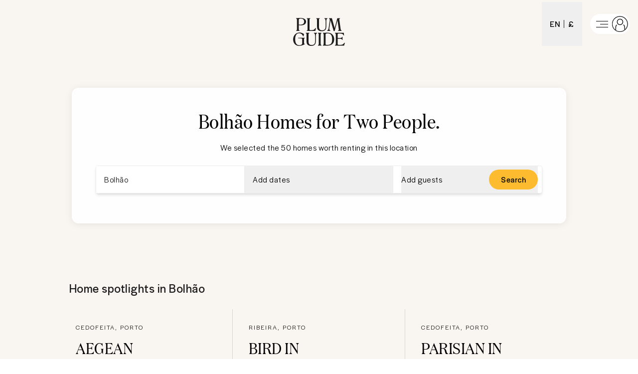

--- FILE ---
content_type: text/html; charset=utf-8
request_url: https://www.plumguide.com/d/pt-porto-bolhao/two-person
body_size: 66254
content:
<!DOCTYPE html><html lang="en"><head><meta charSet="utf-8"/><title>Top Homes for Two People in Bolhão | Plum Guide</title><meta content="Book Homes for Two People in Bolhão. We handpick the best vacation rentals, holiday homes, short term lets and Airbnbs." name="description"/><meta content="Plum Guide" property="og:site_name"/><meta content="Website" property="og:type"/><meta content="https://www.plumguide.com/" property="og:url"/><meta content="Book Homes for Two People in Bolhão. We handpick the best vacation rentals, holiday homes, short term lets and Airbnbs." property="og:description"/><meta content="https://plum-live-storage.imgix.net/img/homepage/hero/hero-test.png" property="og:image"/><meta content="https://plum-live-storage.imgix.net/img/homepage/hero/hero-test.png" property="og:image:secure_url"/><meta content="1508528512776639" property="fb:app_id"/><meta content="summary_large_image" name="twitter:card"/><meta content="@plumguide" name="twitter:site"/><meta content="Top Homes for Two People in Bolhão" name="twitter:title"/><meta content="Book Homes for Two People in Bolhão. We handpick the best vacation rentals, holiday homes, short term lets and Airbnbs." name="twitter:description"/><meta content="https://plum-live-storage.imgix.net/img/homepage/hero/hero-test.png" name="twitter:image"/><meta name="apple-mobile-web-app-capable" content="yes"/><meta http-equiv="X-UA-Compatible" content="IE=edge"/><link rel="canonical" href="https://www.plumguide.com/d/pt-porto-bolhao/two-person"/><meta name="viewport" content="width=device-width, initial-scale=1.0"/><link rel="icon" type="image/png" sizes="64x64" href="/favicon-64x64.png"/><link rel="icon" type="image/png" sizes="32x32" href="/favicon-32x32.png"/><link rel="icon" type="image/png" sizes="16x16" href="/favicon-16x16.png"/><meta name="theme-color" content="#fdbb30"/><meta http-equiv="cleartype" content="on"/><link rel="dns-prefetch" href="https://i.plumcache.com"/><script type="application/ld+json">{"@context":"http://schema.org","@type":"Organization","name":"Plum Guide","url":"https://www.plumguide.com/","logo":"https://i.plumcache.com/static-images/core/logo/2020/yellow/logo-primary-yellow@3x.png","sameAs":["https://www.facebook.com/plumguide","https://twitter.com/plumguide","https://www.instagram.com/plumguide","https://www.linkedin.com/company/the-plum-guide","https://www.pinterest.co.uk/theplumguide","https://www.youtube.com/channel/UCntbvgqRVqd62YyIH54p1gg"]}</script><script type="application/ld+json">{"@context":"https://schema.org","@type":"FAQPage","mainEntity":[{"@type":"Question","name":"Can I see the best Homes for Two People in Bolhão?","acceptedAnswer":{"@type":"Answer","text":"<p>The best and most popular Homes for Two People in Bolhão</p>\n    <ul>\n      <li>\n            <a href=\"https://www.plumguide.com/homes/27105/aegean\" target=\"_blank\">Aegean</a>\n          </li><li>\n            <a href=\"https://www.plumguide.com/homes/51533/bird-in-the-hand\" target=\"_blank\">Bird In The Hand</a>\n          </li><li>\n            <a href=\"https://www.plumguide.com/homes/73448/parisian-in-porto\" target=\"_blank\">Parisian in Porto</a>\n          </li><li>\n            <a href=\"https://www.plumguide.com/homes/1118578/ribeira-rooftops\" target=\"_blank\">Ribeira Rooftops</a>\n          </li><li>\n            <a href=\"https://www.plumguide.com/homes/150750/tripeiros-soul\" target=\"_blank\"> Tripeiros Soul</a>\n          </li>\n    </ul>\n    "}},{"@type":"Question","name":"How large is the selection of Homes for Two People available to book in Bolhão?","acceptedAnswer":{"@type":"Answer","text":"<p>There are <a href=\"/search?guests=2&location=Bolh%C3%A3o&placeId=ChIJ0eS_zvpkJA0RFSFalJ8sNyI\">50</a> results in our range of available Homes for Two People that you can book in Bolhão. You can narrow down your search based on price, number of guests, amenities, bed sizes and more. If you need assistance to book your dream stay, our friendly Plum Experts are on-hand 24/7 to help you find the perfect Homes for Two People for your trip to Bolhão.</p>"}},{"@type":"Question","name":"What is the process to cancel or change a booking for Homes for Two People in Bolhão?","acceptedAnswer":{"@type":"Answer","text":"<p>To cancel or change your booking, you must fill out this <a href=\"https://plumguidequiz.typeform.com/to/dUZk4BrA\">form</a> and wait for a response from our team. We will endeavour to get back to you within 24 hours.</p>"}},{"@type":"Question","name":"Why should I book with Plum Guide?","acceptedAnswer":{"@type":"Answer","text":"<p>We put every home through a meticulous 150-point test, and accept only the top 3%. With customer satisfaction our number one priority, you know that a stay with us is a stay of guaranteed quality.</p>"}}]}</script><link rel="preconnect" href="https://i.plumcache.com/"/><link rel="dns-prefetch" href="https://i.plumcache.com/"/><link rel="preload" as="font" href="https://i.plumcache.com/static/fonts/Halyard/book/HalyardDisBook.woff2?v2" type="font/woff2" crossorigin="anonymous"/><link rel="preload" as="font" href="https://i.plumcache.com/static/fonts/Halyard/regular/HalyardDisplay-Regular.woff2?v2" type="font/woff2" crossorigin="anonymous"/><link rel="preload" as="font" href="https://i.plumcache.com/static/fonts/Domaine/medium/DomaineDisplayNarrowWeb-Medium.woff2?v2" type="font/woff2" crossorigin="anonymous"/><script>(function(){
               function uuidv4() {
                return "xxxxxxxx-xxxx-4xxx-yxxx-xxxxxxxxxxxx".replace(/[xy]/g, function (c) {
                  var r = (Math.random() * 16) | 0,
                    v = c == "x" ? r : (r & 0x3) | 0x8;
                  return v.toString(16);
                });
              }
          if (document.cookie.indexOf("aid=") === -1) {
            try {
              document.cookie = "aid=" + uuidv4() + "; path=/; domain=.plumguide.com; max-age=31536000; SameSite=None; Secure";
            } catch (e) {
              // Silently fail if cookie setting is blocked (e.g., iOS Safari Private Browsing)
            }
          };
        })()</script><script>(function (w, d, s, l, i) { w[l] = w[l] || []; w[l].push({'gtm.start':new Date().getTime(), event: 'gtm.js'}); var f = d.getElementsByTagName(s)[0],j = d.createElement(s), dl = l != 'dataLayer' ? '&l=' + l : ''; j.async = true; j.src ='https://www.googletagmanager.com/gtm.js?id=' + i + dl + ''; f.parentNode.insertBefore(j, f);})(window, document, 'script', 'dataLayer', 'GTM-5K2K96T');</script><meta name="next-head-count" content="34"/><meta name="view-transition" content="same-origin"/><link rel="preload" href="/static/v2/landingpages/_next/static/css/70634354acb6da7b.css" as="style"/><link rel="stylesheet" href="/static/v2/landingpages/_next/static/css/70634354acb6da7b.css" data-n-g=""/><noscript data-n-css=""></noscript><script defer="" nomodule="" src="/static/v2/landingpages/_next/static/chunks/polyfills-42372ed130431b0a.js"></script><script src="/static/v2/landingpages/_next/static/chunks/webpack-4a422be7b0509059.js" defer=""></script><script src="/static/v2/landingpages/_next/static/chunks/framework-b4d4a22f7ee57de1.js" defer=""></script><script src="/static/v2/landingpages/_next/static/chunks/main-0b86b204219fddb5.js" defer=""></script><script src="/static/v2/landingpages/_next/static/chunks/pages/_app-3698798e18139218.js" defer=""></script><script src="/static/v2/landingpages/_next/static/chunks/3379-34fc43bfdcc0d899.js" defer=""></script><script src="/static/v2/landingpages/_next/static/chunks/7375-ba1767a60c2434dd.js" defer=""></script><script src="/static/v2/landingpages/_next/static/chunks/5699-7ba49546947a3a07.js" defer=""></script><script src="/static/v2/landingpages/_next/static/chunks/5652-2c048ec6c0d15425.js" defer=""></script><script src="/static/v2/landingpages/_next/static/chunks/5394-4ea4e39757229d49.js" defer=""></script><script src="/static/v2/landingpages/_next/static/chunks/2079-76c1caf4c1961961.js" defer=""></script><script src="/static/v2/landingpages/_next/static/chunks/1137-a5d3164f9a56ddbc.js" defer=""></script><script src="/static/v2/landingpages/_next/static/chunks/689-5e9f4ffa9c1e1756.js" defer=""></script><script src="/static/v2/landingpages/_next/static/chunks/pages/d_new/%5Bdestination%5D/%5Bfacet%5D-ff3b2061df1c3065.js" defer=""></script><script src="/static/v2/landingpages/_next/static/jrA3zpHd_pG0g6jEqKMZZ/_buildManifest.js" defer=""></script><script src="/static/v2/landingpages/_next/static/jrA3zpHd_pG0g6jEqKMZZ/_ssgManifest.js" defer=""></script></head><body><noscript><iframe src="https://www.googletagmanager.com/ns.html?id=GTM-5K2K96TGTM-5K2K96T" height="0" width="0" style="display:none;visibility:hidden"></iframe></noscript><div id="__next"><script type="application/ld+json">{"@context":"https://schema.org","@type":"ItemList","itemListElement":[{"@type":"ListItem","position":0,"item":{"@context":"https://schema.org","@type":"VacationRental","identifier":"27105","name":"Aegean","image":["https://i.plumcache.com/listings/27105/hero/a97c1d0b-27d8-497f-be18-180087eba943.jpg"],"address":{"addressLocality":"Cedofeita, Santo Ildefonso, Sé, Miragaia, São Nicolau e Vitória, Porto"},"url":"https://www.plumguide.com/homes/27105/aegean","containsPlace":{"@type":"Accommodation","amenityFeature":[{"@type":"LocationFeatureSpecification","name":"tv","value":true},{"@type":"LocationFeatureSpecification","name":"satellite/CableTV","value":true},{"@type":"LocationFeatureSpecification","name":"hairDryer","value":true},{"@type":"LocationFeatureSpecification","name":"toiletries","value":true},{"@type":"LocationFeatureSpecification","name":"dishwasher","value":true},{"@type":"LocationFeatureSpecification","name":"microwave","value":true},{"@type":"LocationFeatureSpecification","name":"podCoffeeMachine","value":true},{"@type":"LocationFeatureSpecification","name":"fridge","value":true},{"@type":"LocationFeatureSpecification","name":"oven","value":true},{"@type":"LocationFeatureSpecification","name":"stove","value":true},{"@type":"LocationFeatureSpecification","name":"kitchen","value":true},{"@type":"LocationFeatureSpecification","name":"coffeeMaker","value":true},{"@type":"LocationFeatureSpecification","name":"kitchenUtensils","value":true},{"@type":"LocationFeatureSpecification","name":"cookingEssentials","value":true},{"@type":"LocationFeatureSpecification","name":"black-outBlinds","value":true},{"@type":"LocationFeatureSpecification","name":"washingMachine","value":true},{"@type":"LocationFeatureSpecification","name":"dryer","value":true},{"@type":"LocationFeatureSpecification","name":"iron","value":true},{"@type":"LocationFeatureSpecification","name":"hangers","value":true},{"@type":"LocationFeatureSpecification","name":"wi-fi","value":true},{"@type":"LocationFeatureSpecification","name":"laptopFriendlyWorkspace","value":true},{"@type":"LocationFeatureSpecification","name":"airConditioning","value":true},{"@type":"LocationFeatureSpecification","name":"centralHeating","value":true},{"@type":"LocationFeatureSpecification","name":"multipleSetsOfKeys","value":true},{"@type":"LocationFeatureSpecification","name":"buzzer/WirelessIntercom","value":true},{"@type":"LocationFeatureSpecification","name":"liftAccess","value":true},{"@type":"LocationFeatureSpecification","name":"paidParkingOnPremises","value":true},{"@type":"LocationFeatureSpecification","name":"selfCheck-in/Check-out","value":true},{"@type":"LocationFeatureSpecification","name":"firstAidKit","value":true},{"@type":"LocationFeatureSpecification","name":"childFriendly","value":true},{"@type":"LocationFeatureSpecification","name":"fireExtinguisher","value":true}],"occupancy":4},"aggregateRating":{"@type":"AggregateRating","ratingValue":4.76,"reviewCount":10,"ratingCount":10},"latitude":41.14915977492215,"longitude":-8.608384996764435}},{"@type":"ListItem","position":1,"item":{"@context":"https://schema.org","@type":"VacationRental","identifier":"51533","name":"Bird In The Hand","image":["https://i.plumcache.com/listings/eb410ff5-3180-45f5-9a59-302e319e58ba/11363f2f-8ef7-4602-b4d3-18556ffbba99.jpeg"],"address":{"addressLocality":"Ribeira, Porto"},"url":"https://www.plumguide.com/homes/51533/bird-in-the-hand","containsPlace":{"@type":"Accommodation","amenityFeature":[{"@type":"LocationFeatureSpecification","name":"tv","value":true},{"@type":"LocationFeatureSpecification","name":"hairDryer","value":true},{"@type":"LocationFeatureSpecification","name":"dishwasher","value":true},{"@type":"LocationFeatureSpecification","name":"microwave","value":true},{"@type":"LocationFeatureSpecification","name":"podCoffeeMachine","value":true},{"@type":"LocationFeatureSpecification","name":"freezer","value":true},{"@type":"LocationFeatureSpecification","name":"fridge","value":true},{"@type":"LocationFeatureSpecification","name":"kitchen","value":true},{"@type":"LocationFeatureSpecification","name":"iron","value":true},{"@type":"LocationFeatureSpecification","name":"washingMachine","value":true},{"@type":"LocationFeatureSpecification","name":"ironingBoard","value":true},{"@type":"LocationFeatureSpecification","name":"wi-fi","value":true},{"@type":"LocationFeatureSpecification","name":"airConditioning","value":true},{"@type":"LocationFeatureSpecification","name":"parkingAvailable","value":true},{"@type":"LocationFeatureSpecification","name":"selfCheck-in/Check-out","value":true},{"@type":"LocationFeatureSpecification","name":"balcony","value":true},{"@type":"LocationFeatureSpecification","name":"firstAidKit","value":true}],"occupancy":4},"latitude":41.145884119170084,"longitude":-8.605809382909177}},{"@type":"ListItem","position":2,"item":{"@context":"https://schema.org","@type":"VacationRental","identifier":"73448","name":"Parisian in Porto","image":["https://i.plumcache.com/listings/a4837f95-43db-4dc5-b034-0d565c0fce75/91756587-ddd5-4269-b6f1-b7ad44ab0299.jpeg"],"address":{"addressLocality":"Cedofeita, Santo Ildefonso, Sé, Miragaia, São Nicolau e Vitória, Porto"},"url":"https://www.plumguide.com/homes/73448/parisian-in-porto","containsPlace":{"@type":"Accommodation","amenityFeature":[{"@type":"LocationFeatureSpecification","name":"tv","value":true},{"@type":"LocationFeatureSpecification","name":"hairDryer","value":true},{"@type":"LocationFeatureSpecification","name":"rainShower","value":true},{"@type":"LocationFeatureSpecification","name":"toiletries","value":true},{"@type":"LocationFeatureSpecification","name":"coffeeMaker","value":true},{"@type":"LocationFeatureSpecification","name":"fridge","value":true},{"@type":"LocationFeatureSpecification","name":"kettle","value":true},{"@type":"LocationFeatureSpecification","name":"kitchen","value":true},{"@type":"LocationFeatureSpecification","name":"kitchenUtensils","value":true},{"@type":"LocationFeatureSpecification","name":"oven","value":true},{"@type":"LocationFeatureSpecification","name":"podCoffeeMachine","value":true},{"@type":"LocationFeatureSpecification","name":"stove","value":true},{"@type":"LocationFeatureSpecification","name":"black-outBlinds","value":true},{"@type":"LocationFeatureSpecification","name":"hangers","value":true},{"@type":"LocationFeatureSpecification","name":"iron","value":true},{"@type":"LocationFeatureSpecification","name":"ironingBoard","value":true},{"@type":"LocationFeatureSpecification","name":"washingMachine","value":true},{"@type":"LocationFeatureSpecification","name":"wi-fi","value":true},{"@type":"LocationFeatureSpecification","name":"airConditioning","value":true},{"@type":"LocationFeatureSpecification","name":"liftAccess","value":true},{"@type":"LocationFeatureSpecification","name":"selfCheck-in/Check-out","value":true},{"@type":"LocationFeatureSpecification","name":"balcony","value":true},{"@type":"LocationFeatureSpecification","name":"fireExtinguisher","value":true},{"@type":"LocationFeatureSpecification","name":"firstAidKit","value":true}],"occupancy":2},"aggregateRating":{"@type":"AggregateRating","ratingValue":5,"reviewCount":1,"ratingCount":1},"latitude":41.15117038937339,"longitude":-8.608108701852114}},{"@type":"ListItem","position":3,"item":{"@context":"https://schema.org","@type":"VacationRental","identifier":"1118578","name":"Ribeira Rooftops","image":["https://i.plumcache.com/listings/9ea6a71a-7454-44de-8e83-f04bf99ddcd5/c91d3b35-516a-4207-9d5d-14a27eeea5df.jpeg"],"address":{"addressLocality":"Ribeira, Porto"},"url":"https://www.plumguide.com/homes/1118578/ribeira-rooftops","containsPlace":{"@type":"Accommodation","amenityFeature":[{"@type":"LocationFeatureSpecification","name":"tv","value":true},{"@type":"LocationFeatureSpecification","name":"hairDryer","value":true},{"@type":"LocationFeatureSpecification","name":"blender","value":true},{"@type":"LocationFeatureSpecification","name":"coffeeMaker","value":true},{"@type":"LocationFeatureSpecification","name":"dishwasher","value":true},{"@type":"LocationFeatureSpecification","name":"freezer","value":true},{"@type":"LocationFeatureSpecification","name":"fridge","value":true},{"@type":"LocationFeatureSpecification","name":"kettle","value":true},{"@type":"LocationFeatureSpecification","name":"kitchen","value":true},{"@type":"LocationFeatureSpecification","name":"kitchenUtensils","value":true},{"@type":"LocationFeatureSpecification","name":"microwave","value":true},{"@type":"LocationFeatureSpecification","name":"toaster","value":true},{"@type":"LocationFeatureSpecification","name":"oven","value":true},{"@type":"LocationFeatureSpecification","name":"black-outBlinds","value":true},{"@type":"LocationFeatureSpecification","name":"cot/Crib","value":true},{"@type":"LocationFeatureSpecification","name":"hangers","value":true},{"@type":"LocationFeatureSpecification","name":"iron","value":true},{"@type":"LocationFeatureSpecification","name":"wi-fi","value":true},{"@type":"LocationFeatureSpecification","name":"airConditioning","value":true},{"@type":"LocationFeatureSpecification","name":"centralHeating","value":true},{"@type":"LocationFeatureSpecification","name":"paidParkingOnStreet","value":true},{"@type":"LocationFeatureSpecification","name":"parkingAvailable","value":true},{"@type":"LocationFeatureSpecification","name":"balcony/Patio","value":true},{"@type":"LocationFeatureSpecification","name":"childFriendly","value":true},{"@type":"LocationFeatureSpecification","name":"fireExtinguisher","value":true},{"@type":"LocationFeatureSpecification","name":"safe","value":true}],"occupancy":6},"aggregateRating":{"@type":"AggregateRating","ratingValue":4.97,"reviewCount":10,"ratingCount":10},"latitude":41.14628811879718,"longitude":-8.605989582908325}},{"@type":"ListItem","position":4,"item":{"@context":"https://schema.org","@type":"VacationRental","identifier":"150750","name":" Tripeiros Soul","image":["https://i.plumcache.com/listings/41452a0e-4c55-4b9e-9a7d-36348e3d1438/975ba091-bb41-4e07-987f-70b26b115095.jpeg"],"address":{"addressLocality":"Bolhão, Porto"},"url":"https://www.plumguide.com/homes/150750/tripeiros-soul","containsPlace":{"@type":"Accommodation","amenityFeature":[{"@type":"LocationFeatureSpecification","name":"tv","value":true},{"@type":"LocationFeatureSpecification","name":"satellite/CableTV","value":true},{"@type":"LocationFeatureSpecification","name":"hairDryer","value":true},{"@type":"LocationFeatureSpecification","name":"heatedTowelRail","value":true},{"@type":"LocationFeatureSpecification","name":"toiletries","value":true},{"@type":"LocationFeatureSpecification","name":"dishwasher","value":true},{"@type":"LocationFeatureSpecification","name":"microwave","value":true},{"@type":"LocationFeatureSpecification","name":"freezer","value":true},{"@type":"LocationFeatureSpecification","name":"kitchenUtensils","value":true},{"@type":"LocationFeatureSpecification","name":"toaster","value":true},{"@type":"LocationFeatureSpecification","name":"fridge","value":true},{"@type":"LocationFeatureSpecification","name":"coffeeMaker","value":true},{"@type":"LocationFeatureSpecification","name":"kettle","value":true},{"@type":"LocationFeatureSpecification","name":"kitchen","value":true},{"@type":"LocationFeatureSpecification","name":"espressoMachine","value":true},{"@type":"LocationFeatureSpecification","name":"stove","value":true},{"@type":"LocationFeatureSpecification","name":"cookingEssentials","value":true},{"@type":"LocationFeatureSpecification","name":"trashCompactor","value":true},{"@type":"LocationFeatureSpecification","name":"iron","value":true},{"@type":"LocationFeatureSpecification","name":"dryer","value":true},{"@type":"LocationFeatureSpecification","name":"cot/Crib","value":true},{"@type":"LocationFeatureSpecification","name":"wi-fi","value":true},{"@type":"LocationFeatureSpecification","name":"laptopFriendlyWorkspace","value":true},{"@type":"LocationFeatureSpecification","name":"airConditioning","value":true},{"@type":"LocationFeatureSpecification","name":"centralHeating","value":true},{"@type":"LocationFeatureSpecification","name":"ceilingFans","value":true},{"@type":"LocationFeatureSpecification","name":"liftAccess","value":true},{"@type":"LocationFeatureSpecification","name":"parkingAvailable","value":true},{"@type":"LocationFeatureSpecification","name":"paidParkingOnStreet","value":true},{"@type":"LocationFeatureSpecification","name":"selfCheck-in/Check-out","value":true},{"@type":"LocationFeatureSpecification","name":"step-freeAccess","value":true},{"@type":"LocationFeatureSpecification","name":"petsAllowed","value":true},{"@type":"LocationFeatureSpecification","name":"carbonMonoxideDetector","value":true},{"@type":"LocationFeatureSpecification","name":"smokeDetector","value":true},{"@type":"LocationFeatureSpecification","name":"fireExtinguisher","value":true}],"occupancy":2},"aggregateRating":{"@type":"AggregateRating","ratingValue":4.62,"reviewCount":10,"ratingCount":10},"latitude":41.147742132547684,"longitude":-8.607851993401981}},{"@type":"ListItem","position":5,"item":{"@context":"https://schema.org","@type":"VacationRental","identifier":"26232","name":"Poet's Corner","image":["https://i.plumcache.com/listings/26232/hero/82c1ac22-fe32-406d-9c97-eb14de043e6d.jpg"],"address":{"addressLocality":"Bolhão, Porto"},"url":"https://www.plumguide.com/homes/26232/poets-corner","containsPlace":{"@type":"Accommodation","amenityFeature":[{"@type":"LocationFeatureSpecification","name":"tv","value":true},{"@type":"LocationFeatureSpecification","name":"hairDryer","value":true},{"@type":"LocationFeatureSpecification","name":"luxuryToiletries","value":true},{"@type":"LocationFeatureSpecification","name":"rainShower","value":true},{"@type":"LocationFeatureSpecification","name":"children'sDinnerware","value":true},{"@type":"LocationFeatureSpecification","name":"dishwasher","value":true},{"@type":"LocationFeatureSpecification","name":"espressoMachine","value":true},{"@type":"LocationFeatureSpecification","name":"freezer","value":true},{"@type":"LocationFeatureSpecification","name":"fridge","value":true},{"@type":"LocationFeatureSpecification","name":"highChair","value":true},{"@type":"LocationFeatureSpecification","name":"kettle","value":true},{"@type":"LocationFeatureSpecification","name":"kitchen","value":true},{"@type":"LocationFeatureSpecification","name":"kitchenUtensils","value":true},{"@type":"LocationFeatureSpecification","name":"microwave","value":true},{"@type":"LocationFeatureSpecification","name":"oven","value":true},{"@type":"LocationFeatureSpecification","name":"cot/Crib","value":true},{"@type":"LocationFeatureSpecification","name":"iron","value":true},{"@type":"LocationFeatureSpecification","name":"luxuryBedding","value":true},{"@type":"LocationFeatureSpecification","name":"wi-fi","value":true},{"@type":"LocationFeatureSpecification","name":"airConditioning","value":true},{"@type":"LocationFeatureSpecification","name":"buzzer/WirelessIntercom","value":true},{"@type":"LocationFeatureSpecification","name":"early/LateCheck-OutAvailable","value":true},{"@type":"LocationFeatureSpecification","name":"liftAccess","value":true},{"@type":"LocationFeatureSpecification","name":"multipleSetsOfKeys","value":true},{"@type":"LocationFeatureSpecification","name":"selfCheck-in/Check-out","value":true},{"@type":"LocationFeatureSpecification","name":"breakfastIncluded","value":true},{"@type":"LocationFeatureSpecification","name":"throws","value":true},{"@type":"LocationFeatureSpecification","name":"childFriendly","value":true},{"@type":"LocationFeatureSpecification","name":"fireExtinguisher","value":true},{"@type":"LocationFeatureSpecification","name":"firstAidKit","value":true},{"@type":"LocationFeatureSpecification","name":"safe","value":true},{"@type":"LocationFeatureSpecification","name":"securityCameras","value":true}],"occupancy":2},"latitude":41.14861807389821,"longitude":-8.603335494008396}},{"@type":"ListItem","position":6,"item":{"@context":"https://schema.org","@type":"VacationRental","identifier":"59592","name":"Honey Hued Moments","image":["https://i.plumcache.com/listings/d0eeb522-efe9-4108-ac65-8b5310e1e271/91ced5f0-95b7-4842-ad20-06528261eee2..jpeg"],"address":{"addressLocality":"Ribeira, Porto"},"url":"https://www.plumguide.com/homes/59592/honey-hued-moments","containsPlace":{"@type":"Accommodation","amenityFeature":[{"@type":"LocationFeatureSpecification","name":"tv","value":true},{"@type":"LocationFeatureSpecification","name":"hairDryer","value":true},{"@type":"LocationFeatureSpecification","name":"microwave","value":true},{"@type":"LocationFeatureSpecification","name":"podCoffeeMachine","value":true},{"@type":"LocationFeatureSpecification","name":"freezer","value":true},{"@type":"LocationFeatureSpecification","name":"oven","value":true},{"@type":"LocationFeatureSpecification","name":"kitchenUtensils","value":true},{"@type":"LocationFeatureSpecification","name":"toaster","value":true},{"@type":"LocationFeatureSpecification","name":"fridge","value":true},{"@type":"LocationFeatureSpecification","name":"coffeeMaker","value":true},{"@type":"LocationFeatureSpecification","name":"kettle","value":true},{"@type":"LocationFeatureSpecification","name":"kitchen","value":true},{"@type":"LocationFeatureSpecification","name":"iron","value":true},{"@type":"LocationFeatureSpecification","name":"dryer","value":true},{"@type":"LocationFeatureSpecification","name":"wi-fi","value":true},{"@type":"LocationFeatureSpecification","name":"airConditioning","value":true},{"@type":"LocationFeatureSpecification","name":"parkingOnStreet","value":true},{"@type":"LocationFeatureSpecification","name":"balcony","value":true}],"occupancy":4},"latitude":41.14520329811476,"longitude":-8.604595020469052}},{"@type":"ListItem","position":7,"item":{"@context":"https://schema.org","@type":"VacationRental","identifier":"59600","name":"The Mellow Moon ","image":["https://i.plumcache.com/listings/01f92f0c-c5d5-43f6-8c38-cb0629720f9d/324bcafc-2d24-48e3-adb6-d0ab266b0378.jpeg"],"address":{"addressLocality":"Bolhão, Porto"},"url":"https://www.plumguide.com/homes/59600/the-mellow-moon","containsPlace":{"@type":"Accommodation","amenityFeature":[{"@type":"LocationFeatureSpecification","name":"netflix","value":true},{"@type":"LocationFeatureSpecification","name":"satellite/CableTV","value":true},{"@type":"LocationFeatureSpecification","name":"soundSystem","value":true},{"@type":"LocationFeatureSpecification","name":"streamingServices","value":true},{"@type":"LocationFeatureSpecification","name":"tv","value":true},{"@type":"LocationFeatureSpecification","name":"hairDryer","value":true},{"@type":"LocationFeatureSpecification","name":"toiletries","value":true},{"@type":"LocationFeatureSpecification","name":"coffeeMaker","value":true},{"@type":"LocationFeatureSpecification","name":"cookingEssentials","value":true},{"@type":"LocationFeatureSpecification","name":"espressoMachine","value":true},{"@type":"LocationFeatureSpecification","name":"freezer","value":true},{"@type":"LocationFeatureSpecification","name":"fridge","value":true},{"@type":"LocationFeatureSpecification","name":"highChair","value":true},{"@type":"LocationFeatureSpecification","name":"kettle","value":true},{"@type":"LocationFeatureSpecification","name":"kitchen","value":true},{"@type":"LocationFeatureSpecification","name":"kitchenUtensils","value":true},{"@type":"LocationFeatureSpecification","name":"microwave","value":true},{"@type":"LocationFeatureSpecification","name":"podCoffeeMachine","value":true},{"@type":"LocationFeatureSpecification","name":"stove","value":true},{"@type":"LocationFeatureSpecification","name":"toaster","value":true},{"@type":"LocationFeatureSpecification","name":"wineCellar","value":true},{"@type":"LocationFeatureSpecification","name":"privateWashingMachine","value":true},{"@type":"LocationFeatureSpecification","name":"cot/Crib","value":true},{"@type":"LocationFeatureSpecification","name":"dryingRack","value":true},{"@type":"LocationFeatureSpecification","name":"hangers","value":true},{"@type":"LocationFeatureSpecification","name":"iron","value":true},{"@type":"LocationFeatureSpecification","name":"ironingBoard","value":true},{"@type":"LocationFeatureSpecification","name":"laundrySupplies","value":true},{"@type":"LocationFeatureSpecification","name":"washingMachine","value":true},{"@type":"LocationFeatureSpecification","name":"extraPillowsAndBlankets","value":true},{"@type":"LocationFeatureSpecification","name":"laptopFriendlyWorkspace","value":true},{"@type":"LocationFeatureSpecification","name":"wi-fi","value":true},{"@type":"LocationFeatureSpecification","name":"airConditioning","value":true},{"@type":"LocationFeatureSpecification","name":"centralHeating","value":true},{"@type":"LocationFeatureSpecification","name":"paidParkingOnStreet","value":true},{"@type":"LocationFeatureSpecification","name":"parkingAvailable","value":true},{"@type":"LocationFeatureSpecification","name":"selfCheck-in/Check-out","value":true},{"@type":"LocationFeatureSpecification","name":"videoIntercom","value":true},{"@type":"LocationFeatureSpecification","name":"balcony","value":true},{"@type":"LocationFeatureSpecification","name":"carbonMonoxideDetector","value":true},{"@type":"LocationFeatureSpecification","name":"childFriendly","value":true},{"@type":"LocationFeatureSpecification","name":"fireExtinguisher","value":true},{"@type":"LocationFeatureSpecification","name":"firstAidKit","value":true},{"@type":"LocationFeatureSpecification","name":"safe","value":true},{"@type":"LocationFeatureSpecification","name":"securityCameras","value":true},{"@type":"LocationFeatureSpecification","name":"smokeDetector","value":true}],"occupancy":4},"aggregateRating":{"@type":"AggregateRating","ratingValue":4.96,"reviewCount":10,"ratingCount":10},"latitude":41.14870125401741,"longitude":-8.609316152649722}},{"@type":"ListItem","position":8,"item":{"@context":"https://schema.org","@type":"VacationRental","identifier":"73442","name":"A Strawberry Moon","image":["https://i.plumcache.com/listings/a7f8b05f-9db9-4f18-9030-9012f3c900e7/cd4eb385-45ac-4b4c-9771-616d59a633d9.jpeg"],"address":{"addressLocality":"Bolhão, Porto"},"url":"https://www.plumguide.com/homes/73442/a-strawberry-moon","containsPlace":{"@type":"Accommodation","amenityFeature":[{"@type":"LocationFeatureSpecification","name":"tv","value":true},{"@type":"LocationFeatureSpecification","name":"hairDryer","value":true},{"@type":"LocationFeatureSpecification","name":"toiletries","value":true},{"@type":"LocationFeatureSpecification","name":"coffeeMaker","value":true},{"@type":"LocationFeatureSpecification","name":"dishwasher","value":true},{"@type":"LocationFeatureSpecification","name":"fridge","value":true},{"@type":"LocationFeatureSpecification","name":"kettle","value":true},{"@type":"LocationFeatureSpecification","name":"kitchen","value":true},{"@type":"LocationFeatureSpecification","name":"kitchenUtensils","value":true},{"@type":"LocationFeatureSpecification","name":"microwave","value":true},{"@type":"LocationFeatureSpecification","name":"oven","value":true},{"@type":"LocationFeatureSpecification","name":"stove","value":true},{"@type":"LocationFeatureSpecification","name":"hangers","value":true},{"@type":"LocationFeatureSpecification","name":"iron","value":true},{"@type":"LocationFeatureSpecification","name":"ironingBoard","value":true},{"@type":"LocationFeatureSpecification","name":"laptopFriendlyWorkspace","value":true},{"@type":"LocationFeatureSpecification","name":"wi-fi","value":true},{"@type":"LocationFeatureSpecification","name":"airConditioning","value":true},{"@type":"LocationFeatureSpecification","name":"paidParking","value":true},{"@type":"LocationFeatureSpecification","name":"liftAccess","value":true},{"@type":"LocationFeatureSpecification","name":"parkingAvailable","value":true},{"@type":"LocationFeatureSpecification","name":"selfCheck-in/Check-out","value":true},{"@type":"LocationFeatureSpecification","name":"balcony","value":true},{"@type":"LocationFeatureSpecification","name":"childFriendly","value":true},{"@type":"LocationFeatureSpecification","name":"fireExtinguisher","value":true},{"@type":"LocationFeatureSpecification","name":"firstAidKit","value":true}],"occupancy":2},"aggregateRating":{"@type":"AggregateRating","ratingValue":4,"reviewCount":1,"ratingCount":1},"latitude":41.14708628089323,"longitude":-8.60925219382435}},{"@type":"ListItem","position":9,"item":{"@context":"https://schema.org","@type":"VacationRental","identifier":"73397","name":"A Piece of History","image":["https://i.plumcache.com/listings/03a3e827-9e09-494e-bbdc-13265bfc23f1/e4223c2d-63fc-41b9-b063-d00c5bf919ff.jpeg"],"address":{"addressLocality":"Ribeira, Porto"},"url":"https://www.plumguide.com/homes/73397/a-piece-of-history","containsPlace":{"@type":"Accommodation","amenityFeature":[{"@type":"LocationFeatureSpecification","name":"tv","value":true},{"@type":"LocationFeatureSpecification","name":"hairDryer","value":true},{"@type":"LocationFeatureSpecification","name":"coffeeMaker","value":true},{"@type":"LocationFeatureSpecification","name":"kettle","value":true},{"@type":"LocationFeatureSpecification","name":"kitchenUtensils","value":true},{"@type":"LocationFeatureSpecification","name":"microwave","value":true},{"@type":"LocationFeatureSpecification","name":"podCoffeeMachine","value":true},{"@type":"LocationFeatureSpecification","name":"stove","value":true},{"@type":"LocationFeatureSpecification","name":"toaster","value":true},{"@type":"LocationFeatureSpecification","name":"sharedWashingMachine","value":true},{"@type":"LocationFeatureSpecification","name":"iron","value":true},{"@type":"LocationFeatureSpecification","name":"ironingBoard","value":true},{"@type":"LocationFeatureSpecification","name":"washingMachine","value":true},{"@type":"LocationFeatureSpecification","name":"wi-fi","value":true},{"@type":"LocationFeatureSpecification","name":"outdoorSeating","value":true},{"@type":"LocationFeatureSpecification","name":"patio/Terrace","value":true}],"occupancy":2},"latitude":41.14458160124342,"longitude":-8.607191569972793}},{"@type":"ListItem","position":10,"item":{"@context":"https://schema.org","@type":"VacationRental","identifier":"1137468","name":"Bolhão Artistic","image":["https://i.plumcache.com/listings/c9b4fba9-959f-40a9-b178-6acb9b2f2d4e/6f70ca38-315b-493e-950a-e4ea94888052.jpeg"],"address":{"addressLocality":"Bolhão, Porto"},"url":"https://www.plumguide.com/homes/1137468/bolho-artistic","containsPlace":{"@type":"Accommodation","amenityFeature":[{"@type":"LocationFeatureSpecification","name":"tv","value":true},{"@type":"LocationFeatureSpecification","name":"hairDryer","value":true},{"@type":"LocationFeatureSpecification","name":"toiletries","value":true},{"@type":"LocationFeatureSpecification","name":"dishwasher","value":true},{"@type":"LocationFeatureSpecification","name":"stove","value":true},{"@type":"LocationFeatureSpecification","name":"fridge","value":true},{"@type":"LocationFeatureSpecification","name":"coffeeMaker","value":true},{"@type":"LocationFeatureSpecification","name":"kitchenUtensils","value":true},{"@type":"LocationFeatureSpecification","name":"kitchen","value":true},{"@type":"LocationFeatureSpecification","name":"microwave","value":true},{"@type":"LocationFeatureSpecification","name":"oven","value":true},{"@type":"LocationFeatureSpecification","name":"toaster","value":true},{"@type":"LocationFeatureSpecification","name":"highChair","value":true},{"@type":"LocationFeatureSpecification","name":"cookingEssentials","value":true},{"@type":"LocationFeatureSpecification","name":"kettle","value":true},{"@type":"LocationFeatureSpecification","name":"iron","value":true},{"@type":"LocationFeatureSpecification","name":"hangers","value":true},{"@type":"LocationFeatureSpecification","name":"cot/Crib","value":true},{"@type":"LocationFeatureSpecification","name":"wi-fi","value":true},{"@type":"LocationFeatureSpecification","name":"laptopFriendlyWorkspace","value":true},{"@type":"LocationFeatureSpecification","name":"airConditioning","value":true},{"@type":"LocationFeatureSpecification","name":"paidParkingOnStreet","value":true},{"@type":"LocationFeatureSpecification","name":"privateEntrance","value":true},{"@type":"LocationFeatureSpecification","name":"selfCheck-in/Check-out","value":true},{"@type":"LocationFeatureSpecification","name":"balcony/Patio","value":true},{"@type":"LocationFeatureSpecification","name":"fireExtinguisher","value":true},{"@type":"LocationFeatureSpecification","name":"firstAidKit","value":true}],"occupancy":3},"aggregateRating":{"@type":"AggregateRating","ratingValue":4.84,"reviewCount":10,"ratingCount":10},"latitude":41.149417906603496,"longitude":-8.608471018085385}},{"@type":"ListItem","position":11,"item":{"@context":"https://schema.org","@type":"VacationRental","identifier":"59608","name":"Eternal Harmony","image":["https://i.plumcache.com/listings/a4d7a394-a073-4e51-b11d-bd4ed30298a6/9d1e13e4-8e72-4d30-8e49-c6d5965cb990.jpeg"],"address":{"addressLocality":"Bolhão, Porto"},"url":"https://www.plumguide.com/homes/59608/eternal-harmony","containsPlace":{"@type":"Accommodation","amenityFeature":[{"@type":"LocationFeatureSpecification","name":"netflix","value":true},{"@type":"LocationFeatureSpecification","name":"satellite/CableTV","value":true},{"@type":"LocationFeatureSpecification","name":"soundSystem","value":true},{"@type":"LocationFeatureSpecification","name":"streamingServices","value":true},{"@type":"LocationFeatureSpecification","name":"tv","value":true},{"@type":"LocationFeatureSpecification","name":"hairDryer","value":true},{"@type":"LocationFeatureSpecification","name":"toiletries","value":true},{"@type":"LocationFeatureSpecification","name":"coffeeMaker","value":true},{"@type":"LocationFeatureSpecification","name":"cookingEssentials","value":true},{"@type":"LocationFeatureSpecification","name":"espressoMachine","value":true},{"@type":"LocationFeatureSpecification","name":"freezer","value":true},{"@type":"LocationFeatureSpecification","name":"fridge","value":true},{"@type":"LocationFeatureSpecification","name":"highChair","value":true},{"@type":"LocationFeatureSpecification","name":"kettle","value":true},{"@type":"LocationFeatureSpecification","name":"kitchen","value":true},{"@type":"LocationFeatureSpecification","name":"kitchenUtensils","value":true},{"@type":"LocationFeatureSpecification","name":"microwave","value":true},{"@type":"LocationFeatureSpecification","name":"podCoffeeMachine","value":true},{"@type":"LocationFeatureSpecification","name":"stove","value":true},{"@type":"LocationFeatureSpecification","name":"toaster","value":true},{"@type":"LocationFeatureSpecification","name":"wineCellar","value":true},{"@type":"LocationFeatureSpecification","name":"black-outBlinds","value":true},{"@type":"LocationFeatureSpecification","name":"cot/Crib","value":true},{"@type":"LocationFeatureSpecification","name":"hangers","value":true},{"@type":"LocationFeatureSpecification","name":"iron","value":true},{"@type":"LocationFeatureSpecification","name":"ironingBoard","value":true},{"@type":"LocationFeatureSpecification","name":"extraPillowsAndBlankets","value":true},{"@type":"LocationFeatureSpecification","name":"laptopFriendlyWorkspace","value":true},{"@type":"LocationFeatureSpecification","name":"wi-fi","value":true},{"@type":"LocationFeatureSpecification","name":"airConditioning","value":true},{"@type":"LocationFeatureSpecification","name":"centralHeating","value":true},{"@type":"LocationFeatureSpecification","name":"paidParkingOnStreet","value":true},{"@type":"LocationFeatureSpecification","name":"buzzer/WirelessIntercom","value":true},{"@type":"LocationFeatureSpecification","name":"parkingAvailable","value":true},{"@type":"LocationFeatureSpecification","name":"selfCheck-in/Check-out","value":true},{"@type":"LocationFeatureSpecification","name":"privateEntrance","value":true},{"@type":"LocationFeatureSpecification","name":"balcony","value":true},{"@type":"LocationFeatureSpecification","name":"outdoorSeating","value":true},{"@type":"LocationFeatureSpecification","name":"carbonMonoxideDetector","value":true},{"@type":"LocationFeatureSpecification","name":"childFriendly","value":true},{"@type":"LocationFeatureSpecification","name":"fireExtinguisher","value":true},{"@type":"LocationFeatureSpecification","name":"firstAidKit","value":true},{"@type":"LocationFeatureSpecification","name":"safe","value":true},{"@type":"LocationFeatureSpecification","name":"securityCameras","value":true},{"@type":"LocationFeatureSpecification","name":"smokeDetector","value":true}],"occupancy":2},"aggregateRating":{"@type":"AggregateRating","ratingValue":4.91,"reviewCount":10,"ratingCount":10},"latitude":41.1471548090949,"longitude":-8.607262478158848}}]}</script><header class="absolute z-[5] w-full grid grid-cols-3 items-center h-16 sm:mt-1 shadow-none bg-system-white" data-track-id="plum-header"><div></div><div class="w-full flex items-center justify-center"><a aria-haspopup="false" aria-label="Plum Guide" role="button" tabindex="0" href="/" data-track-id="header-nav__logo" class="w-fit h-full"><div class="lg:w-[104px] lg:h-[56px] xl:w-[119px] xl:h-[64px] mt-8"><svg width="89" height="48" viewBox="0 0 89 48" fill="none" xmlns="http://www.w3.org/2000/svg" class="text-gray-900 w-full h-full"><path fill-rule="evenodd" clip-rule="evenodd" d="M37.7404 45.2984C38.2224 44.6501 38.5737 43.7933 38.785 42.7519C38.9933 41.7223 39.0989 40.1647 39.0989 38.1228V31.0667C39.0989 29.4888 39.2397 28.3422 39.5168 27.659C39.7903 26.9864 40.2467 26.5865 40.9115 26.3805L40.9981 26.3535V25.5354H35.738V26.3535L35.8405 26.3704C36.5189 26.4822 37.0034 26.8741 37.3213 27.596C37.6462 28.332 37.8111 29.4503 37.8111 30.9194V38.0933C37.8111 40.4099 37.6738 42.0664 37.4023 43.0166C37.1363 43.9537 36.6694 44.7036 36.0159 45.2446C35.5106 45.6543 34.9198 45.9617 34.2601 46.1583C33.599 46.3552 32.7959 46.4551 31.8731 46.4551C29.9005 46.4551 28.4882 45.9498 27.6759 44.9538C26.8576 43.9502 26.4429 42.1824 26.4429 39.6997V28.93C26.4429 27.9827 26.5454 27.3087 26.7474 26.9262C26.9396 26.562 27.2472 26.3761 27.6883 26.3585L27.8056 26.3535V25.5354H21.748V26.3535L21.8651 26.3585C22.3055 26.3761 22.6129 26.5667 22.8058 26.9403C23.0083 27.3325 23.1108 28.0021 23.1108 28.93V39.095C23.1108 40.9236 23.2144 42.2843 23.4186 43.1391C23.625 44.0026 23.9692 44.7492 24.4427 45.3608C25.1195 46.2084 26.0311 46.8678 27.1526 47.3205C28.2684 47.7712 29.5689 47.9995 31.018 47.9995C32.5827 47.9995 33.9318 47.7759 35.0281 47.3354C36.1317 46.8914 37.0441 46.2064 37.7404 45.2984Z" fill="currentColor"></path><path fill-rule="evenodd" clip-rule="evenodd" d="M19.9168 44.6149C19.557 44.5965 19.2842 44.4451 19.0832 44.1513C18.8763 43.8496 18.7714 43.4274 18.7714 42.8964V36.3708C18.7714 35.8881 18.8785 35.5775 19.0898 35.2763C19.294 34.9848 19.5482 34.8427 19.8673 34.8427H19.9892V34.0217H8.70789V34.8427C8.70789 34.8427 9.19677 34.8819 9.62052 34.899C11.0364 34.9558 13.969 35.0001 14.8038 35.4047C15.3315 35.6603 15.6135 36.2104 15.6135 36.8267V43.442C15.6135 44.4741 15.1607 45.3145 14.2671 45.9399C13.3598 46.5753 12.1369 46.8973 10.6324 46.8973C8.31781 46.8973 6.53964 46.0133 5.3472 44.2695C4.14451 42.5126 3.53463 39.8995 3.53463 36.5027C3.53463 33.1756 4.1228 30.607 5.28231 28.868C6.43181 27.1446 8.11948 26.2707 10.2992 26.2707C11.7546 26.2707 13.0961 26.7187 14.2866 27.6024C15.4805 28.488 16.4378 29.7498 17.1316 31.353L17.1618 31.4224L17.8459 31.4621L18.73 27.6354L18.6568 27.5883C17.3589 26.7524 16.077 26.1165 14.8465 25.6973C13.6111 25.2776 12.3933 25.0646 11.2269 25.0646C9.77933 25.0646 8.39197 25.3103 7.10317 25.795C5.81315 26.2794 4.68487 26.9767 3.7498 27.8677C2.52442 29.0348 1.58277 30.4028 0.951659 31.9328C0.32031 33.4631 0 35.1397 0 36.9152C0 38.3573 0.216874 39.7413 0.644279 41.0287C1.07266 42.3198 1.68498 43.4413 2.46465 44.3615C3.4956 45.5978 4.64876 46.5235 5.89146 47.112C7.13415 47.7013 8.55859 48 10.125 48C11.6075 48 13.1793 47.7704 14.7965 47.318C16.4105 46.8663 18.1542 46.1648 19.98 45.2324L20.0502 45.1967L20.0283 44.6206L19.9168 44.6149Z" fill="currentColor"></path><path fill-rule="evenodd" clip-rule="evenodd" d="M42.6934 26.3535L42.8102 26.3585C43.2505 26.3761 43.5582 26.5667 43.7509 26.94C43.9534 27.3337 44.0561 28.0033 44.0561 28.93V44.1629C44.0561 45.0713 43.9558 45.7287 43.7577 46.1172C43.5696 46.4866 43.2588 46.6618 42.808 46.6891L42.6934 46.6958V47.5139H48.7507V46.6958L48.6333 46.6911C48.183 46.674 47.8727 46.4903 47.6851 46.1308C47.4878 45.753 47.388 45.0909 47.388 44.1629V28.93C47.388 27.9827 47.4904 27.3084 47.6922 26.9262C47.8849 26.562 48.193 26.3761 48.6336 26.3585L48.7507 26.3535V25.5354H42.6934V26.3535Z" fill="currentColor"></path><path fill-rule="evenodd" clip-rule="evenodd" d="M55.8136 44.5164V28.9299C55.8136 27.9785 56.0509 27.3394 56.5186 27.0305C57.0046 26.7114 58.0628 26.5493 59.6636 26.5493C62.1629 26.5493 64.0494 27.3904 65.2711 29.0489C66.5007 30.7181 67.124 33.2948 67.124 36.7084C67.124 40.2351 66.4687 42.7548 65.1765 44.1974C63.8882 45.6367 61.6236 46.3668 58.4461 46.3668C57.319 46.3668 56.5889 46.2371 56.2751 45.9813C55.969 45.7324 55.8136 45.2395 55.8136 44.5164ZM65.0401 26.5801C64.2212 26.1547 63.2956 25.8411 62.2891 25.6484C61.284 25.4561 59.991 25.3586 58.4461 25.3586C57.9138 25.3586 57.4707 25.3616 57.1175 25.3663C56.7645 25.3715 56.4091 25.3787 56.0504 25.3881L51.1768 25.5354V26.3535L51.2941 26.3584C51.7344 26.376 52.0425 26.562 52.2353 26.9261C52.4373 27.3087 52.5397 27.9827 52.5397 28.93V44.1629C52.5397 45.072 52.437 45.7319 52.2345 46.1241C52.0423 46.4967 51.7354 46.6849 51.2968 46.6933L51.1768 46.6958V47.5139H59.1999C62.7711 47.5139 65.6034 46.5612 67.6184 44.682C69.6357 42.8 70.6588 40.157 70.6588 36.8262C70.6588 34.5663 70.1512 32.4966 69.15 30.6745C68.1469 28.8486 66.7639 27.4708 65.0401 26.5801Z" fill="currentColor"></path><path fill-rule="evenodd" clip-rule="evenodd" d="M88.1956 42.4854L88.1333 42.5739C87.4837 43.4953 86.8611 44.2192 86.2827 44.7249C85.708 45.2274 85.1025 45.5889 84.4853 45.7981C83.9898 45.9526 83.4075 46.0649 82.7547 46.1318C82.0987 46.2 80.9763 46.2347 79.4181 46.2347C77.8322 46.2347 77.2645 46.0666 77.0672 45.9255C76.8793 45.7912 76.6551 45.3913 76.6551 44.2514V35.7719H80.0414C81.6176 35.7719 82.6708 35.9152 83.1716 36.1978C83.6641 36.4762 84.0403 36.9888 84.2899 37.7214L84.3184 37.8049H85.049V32.3865H84.347L84.3187 32.4703C84.0701 33.2093 83.6258 33.7324 82.9984 34.0254C82.3551 34.3259 81.2187 34.4786 79.6211 34.4786H76.6551V28.4151C76.6551 27.5139 76.8115 27.1969 76.943 27.0895C77.0801 26.9775 77.5124 26.8441 78.7946 26.8441H79.7079C82.2177 26.8441 83.92 27.0771 84.7683 27.5368C85.6065 27.9909 86.2508 28.8261 86.6826 30.0193L86.7167 30.113L87.5518 29.9947L87.1849 25.5354H72.0186V26.3535L72.1354 26.3585C72.576 26.3761 72.8841 26.562 73.0768 26.9262C73.2788 27.3097 73.3813 27.9837 73.3813 28.93V44.1629C73.3813 45.071 73.2786 45.7334 73.0763 46.1268C72.8841 46.4994 72.5772 46.6849 72.1381 46.6933L72.0186 46.6958V47.5139H87.7008L89.0001 42.9224L88.1956 42.4854Z" fill="currentColor"></path><path fill-rule="evenodd" clip-rule="evenodd" d="M18.9301 6.34087C18.9301 8.07001 18.3707 9.37745 17.2676 10.2275C16.1542 11.0855 14.4377 11.5203 12.1658 11.5203C11.6903 11.5203 11.2497 11.5032 10.8565 11.4695C10.491 11.4388 10.1439 11.3937 9.82333 11.3352V3.17414C9.82333 2.33053 10.04 1.76877 10.4671 1.50451C10.9145 1.22834 11.7642 1.08803 12.992 1.08803C14.8949 1.08803 16.3771 1.54839 17.3983 2.45621C18.4149 3.36106 18.9301 4.66826 18.9301 6.34087ZM19.5512 1.69096C17.7711 0.56894 15.2666 0 12.1077 0C11.8447 0 11.4402 0.00942036 10.8348 0.0295006C10.2739 0.049333 9.64159 0.0790815 8.9551 0.118002L5.18652 0.324011V1.14209L5.30362 1.14705C5.7442 1.16465 6.05231 1.35058 6.24503 1.71475C6.44678 2.09727 6.54924 2.77132 6.54924 3.71856V18.9515C6.54924 19.8606 6.44678 20.5205 6.2443 20.9127C6.05207 21.2853 5.74518 21.4735 5.30606 21.4819L5.18652 21.4844V22.3025H11.1861V21.4844L11.0665 21.4819C10.6264 21.4735 10.3193 21.2898 10.1275 20.9258C9.92579 20.5443 9.82333 19.8799 9.82333 18.9515V12.4217C10.301 12.4907 10.7874 12.5457 11.2714 12.5856C11.8011 12.63 12.3409 12.6523 12.8762 12.6523C15.8536 12.6523 18.1829 12.1079 19.8 11.0342C21.4338 9.94914 22.2617 8.38982 22.2617 6.39965C22.2617 4.40898 21.3499 2.82462 19.5512 1.69096Z" fill="currentColor"></path><path fill-rule="evenodd" clip-rule="evenodd" d="M39.3191 17.5439L38.4746 17.2589L38.4221 17.3335C37.9249 18.042 37.458 18.6322 37.0343 19.0879C36.6137 19.5388 36.2161 19.873 35.8518 20.0812C35.2873 20.407 34.6387 20.6428 33.9244 20.7821C33.2052 20.9226 32.0647 20.9938 30.5334 20.9938C29.2734 20.9938 28.7899 20.8269 28.6062 20.6866C28.4298 20.5525 28.22 20.1576 28.22 19.04V3.71857C28.22 2.77133 28.3225 2.09728 28.5245 1.71476C28.7172 1.35059 29.0251 1.16466 29.4656 1.14706L29.5827 1.1421V0.32402H23.5254V1.1421L23.6425 1.14706C24.0826 1.16466 24.3904 1.3553 24.5832 1.72865C24.7854 2.12207 24.8881 2.79166 24.8881 3.71857V18.9515C24.8881 19.8599 24.7878 20.5176 24.5898 20.9058C24.4019 21.2752 24.0911 21.4504 23.64 21.4777L23.5254 21.4844V22.3025H38.1677L39.3191 17.5439Z" fill="currentColor"></path><path fill-rule="evenodd" clip-rule="evenodd" d="M55.7518 20.0869C56.2339 19.4387 56.5852 18.5819 56.7967 17.5405C57.0048 16.5109 57.1104 14.9533 57.1104 12.9114V5.85526C57.1104 4.27735 57.2512 3.13079 57.5286 2.44757C57.802 1.775 58.2582 1.37513 58.923 1.16913L59.0096 1.1421V0.32402H53.7495V1.1421L53.8519 1.15896C54.5306 1.27077 55.0149 1.6627 55.333 2.3846C55.6579 3.12063 55.8226 4.23892 55.8226 5.70801V12.8819C55.8226 15.1985 55.6852 16.855 55.414 17.8052C55.1478 18.7423 54.6809 19.4922 54.0273 20.0332C53.5221 20.4429 52.9313 20.7503 52.2716 20.9469C51.6105 21.1438 50.8074 21.2437 49.8848 21.2437C47.9122 21.2437 46.4999 20.7384 45.6873 19.7424C44.8691 18.7388 44.4544 16.971 44.4544 14.4883V3.71857C44.4544 2.77133 44.5569 2.09728 44.7588 1.71476C44.9511 1.35059 45.2589 1.16466 45.6998 1.14706L45.8171 1.1421V0.32402H39.7598V1.1421L39.8766 1.14706C40.317 1.16466 40.6246 1.3553 40.8175 1.72889C41.0198 2.12108 41.1225 2.79067 41.1225 3.71857V13.8836C41.1225 15.7122 41.2259 17.0729 41.4301 17.9277C41.6365 18.7912 41.9807 19.5378 42.4545 20.1494C43.1309 20.997 44.0426 21.6564 45.1641 22.1091C46.2799 22.5598 47.5804 22.7881 49.0295 22.7881C50.5942 22.7881 51.9433 22.5645 53.0396 22.124C54.1435 21.68 55.0556 20.995 55.7518 20.0869Z" fill="currentColor"></path><path fill-rule="evenodd" clip-rule="evenodd" d="M78.5005 19.2329C78.5196 19.3782 78.5337 19.5116 78.5432 19.6323C78.553 19.7513 78.5576 19.8633 78.5576 19.9687C78.5576 20.4085 78.4474 20.7689 78.2302 21.0394C78.0134 21.3086 77.7306 21.4489 77.3659 21.476L77.2527 21.4844V22.3025H83.252V21.4844L83.1561 21.4631C82.798 21.3832 82.484 21.1066 82.2233 20.6026C81.9503 20.0765 81.7449 19.3417 81.6126 18.4191L79.5388 3.60875C79.5115 3.45183 79.49 3.28449 79.4749 3.1122C79.461 2.93891 79.4539 2.76637 79.4539 2.59879C79.4539 2.17834 79.5547 1.83772 79.7535 1.58635C79.9489 1.33894 80.2314 1.20011 80.5934 1.15524L80.7005 1.1421V0.32402H76.0347L71.4849 17.4016L66.6225 0.32402H61.6827V1.1421L61.76 1.17309C62.2262 1.35877 62.558 1.57024 62.7453 1.86995C62.9349 2.17239 63.0308 2.6211 63.0308 3.20368C63.0308 3.52917 63.021 3.85864 63.0017 4.18984L63.0032 4.27537L61.0894 17.2695C60.9086 18.5252 60.609 19.5185 60.199 20.2221C59.7981 20.9107 59.29 21.3136 58.6882 21.4613L58.5947 21.4844V22.3025H64.1012V21.4844L64.0002 21.4665C63.4321 21.3649 63.0152 21.1063 62.7263 20.6457C62.4363 20.1816 62.2889 19.5274 62.2889 18.7017C62.2889 18.4904 62.3011 18.246 62.325 17.976C62.3479 17.71 62.3843 17.4155 62.4326 17.0987L64.3103 3.92632L69.7595 22.5382H71.4374L76.3523 3.96648L78.5005 19.2329Z" fill="currentColor"></path></svg></div></a></div><div class="flex justify-end h-full items-center"><button class="outline-none inline-flex items-center cursor-pointer font-sans font-medium justify-center px-4 mr-4 relative transition-all rounded-none min-w-32 h-full w-32 after:bg-yellow-primary after:h-[2px] after:opacity-0 after:w-full after:absolute after:bottom-0 after:left-0 after:transition-all after:ease-out-cubic after:z-[-1] hover:after:opacity-100 focus:after:opacity-100 max-lg:hidden" data-track-id="header-nav__user-settings-link" aria-label="Change your user settings"><span>EN</span><div class="mx-2 h-4 bg-gray-900 self-center w-[1px]"></div><span>£</span></button><button aria-label="Log in" data-track-id="header__account-button__logged-out" class="items-center cursor-pointer flex mr-4 pl-2 pr-1 rounded-xl h-10 w-auto relative transition-colors duration-150 outline-none ease-out-cubic hover:bg-gray-100 focus:bg-gray-100 bg-white"><span class="c-goqZZF c-goqZZF-eSCXIv-size-sm c-goqZZF-AsWAM-block-false mr-1"><svg height="32" width="32" viewBox="0 0 32 32" class="c-hakyQ c-hakyQ-jrNZfK-fixedSize-true"><g id="">
    <g fill="currentColor">
      <path d="M28 10V11H4V10H28Z" />
      <path d="M28 22V23H4V22H28Z" />
      <path d="M28 16V17H12V16H28Z" />
    </g>
  </g></svg></span><span theme="default" class="c-goqZZF c-goqZZF-eSCXIv-size-sm c-goqZZF-AsWAM-block-false c-goqZZF-ilAEQc-css"><svg height="32" width="32" viewBox="0 0 24 24" class="c-hakyQ c-hakyQ-jrNZfK-fixedSize-true"><g id="">
    <g fill="none" fillRule="evenodd" transform="translate(.786 1.186)">
      <g stroke="currentColor" strokeWidth="1.4">
        <path strokeLinecap="round" d="M6.213 12.139c-.921.873-1.503 2.178-1.503 3.63v4.332m13.393-.571v-3.76c0-1.555-.687-2.94-1.739-3.809" />
        <path d="M11.124 3.514c2.347 0 4.295 1.93 4.295 4.226 0 2.357-1.938 4.295-4.295 4.295-2.341 0-4.226-1.921-4.226-4.295 0-2.313 1.894-4.226 4.226-4.226z" />
      </g>

      <ellipse cx="11.012" cy="10.967" stroke="#1d1d1d" rx="11.512" ry="11.467" />
    </g>
</g></svg></span></button></div></header><main class="bg-sand-50"><section class="mb-[80px] z-[2] relative isolate"><div class="w-full mx-auto max-w-lg sm:max-w-2xl md:max-w-4xl lg:max-w-5xl px-4 pb-8 overflow-hidden"><div class="mt-[128px] sm:mt-[176px] bg-white/90 pt-10 pb-[60px] rounded-[14px] shadow-[0_2px_16px_0_rgba(0,0,0,0.08)]"><div class="flex flex-col sm:items-center sm:text-center mb-6 mx-6 text-center"><h1 class="font-serif text-[32px] leading-[40px] sm:text-[40px] sm:leading-[52px]" data-testid="page-title">Bolhão Homes for Two People<!-- -->.</h1><h3 class="text-b-sm mt-4" data-testid="page-subtitle" data-track-id="50">We selected the 50 homes worth renting in this location</h3></div><div class="mx-6"><div class="relative z-10 md:shadow-md md:z-10 h-24 md:h-14 md:bg-white md:rounded-sm md:border md:border-gray-150 md:mx-6"><form class="sm:h-full" id="primaryFiltersForm"><div class="h-full w-full max-md:hidden"><ul class="grid grid-cols-3 items-center justify-between h-full relative"><li class="h-full flex items-center min-w-0 overflow-hidden flex-1 first-of-type:pr-2 md:border-r md:border-r-gray-150 md:first-of-type:px-0 md:last-of-type:border-r-0"><div class="h-full w-full"><button type="button" heap-ignore="true" class="flex relative w-full h-full items-center" aria-haspopup="dialog" aria-expanded="false" aria-controls="radix-:R5j6m:" data-state="closed"><input class="w-full h-full text-b-sm text-gray-900 antialiased overflow-ellipsis font-sans pr-10 pl-4 cursor-pointer focus:outline-none focus:bg-gray-50 placeholder:text-gray-900 placeholder:focus:text-gray-500" placeholder="Add destination" id="combobox-input" aria-autocomplete="list" aria-controls="combobox-menu" aria-labelledby="combobox-label" autoComplete="off" value="Bolhão"/></button></div></li><li class="h-full flex items-center min-w-0 overflow-hidden flex-1 first-of-type:pr-2 md:border-r md:border-r-gray-150 md:first-of-type:px-0 md:last-of-type:border-r-0"><div class="flex items-center h-full w-full relative" data-testid="desktop-date-filter"><button class="w-full h-full items-center flex px-4 cursor-pointer overflow-auto text-ellipsis whitespace-nowrap" type="button" heap-ignore="true"><p color="neutrals-9" class="text-b-sm whitespace-nowrap overflow-hidden text-ellipsis">Add dates</p></button></div></li><li class="h-full flex items-center min-w-0 overflow-hidden flex-1 first-of-type:pr-2 md:border-r md:border-r-gray-150 md:first-of-type:px-0 md:last-of-type:border-r-0"><div class="grid items-center grid-cols-[4fr,auto] h-full w-full pl-4 pr-2 focus-within:outline-none focus-within:bg-gray-50"><button class="h-full items-center flex cursor-pointer overflow-auto text-ellipsis whitespace-nowrap w-auto p-0" type="button" data-testid="desktop-guest-filter" heap-ignore="true" aria-haspopup="dialog" aria-expanded="false" aria-controls="radix-:Rdj6m:" data-state="closed"><p color="neutrals-9" class="text-b-sm overflow-hidden text-ellipsis">Add guests</p></button></div></li><button type="submit" data-testid="desktop-confirm-search-button" class="absolute right-2 top-1/2 -translate-y-1/2 flex items-center h-10 px-6 rounded-full cursor-pointer overflow-hidden duration-200 ease-out-cubic [&amp;]:bg-yellow-primary hover:bg-yellow-light"><p color="neutrals-9" class="font-medium text-b-sm">Search</p></button></ul></div><div class="h-full w-full md:hidden"><div class="flex flex-col space-y-6"><div class="flex flex-col space-y-4"><button type="button" data-testid="location-button-filter" class="flex w-full items-center border border-gray-150 py-3 px-4 cursor-pointer hover:bg-gray-50 md:border-none md:w-auto md:p-0" heap-ignore="true"><span class="relative inline-block [&amp;&gt;*]:relative [&amp;&gt;*]:z-[1] [&amp;&gt;*:not(:last-of-type)]:absolute [&amp;&gt;*:not(:last-of-type)]:z-0"><svg xmlns="http://www.w3.org/2000/svg" class="h-[1em] w-[1em] fill-current stroke-current text-[1.5rem] inline-block align-text-bottom" viewBox="0 0 24 24" width="1em" height="1em"><path fill="currentColor" fill-rule="evenodd" d="M11.137 1.545a1.5 1.5 0 0 0-1.092 1.819c.28 1.12 1.053 2.804 1.854 4.547l.113.246c.558 1.217 1.154 2.52 1.7 3.834l-.063-.133c-1.238-2.615-2.257-4.767-4.4-7.394q-.052-.063-.134-.168c-.198-.25-.517-.654-.841-.998a6 6 0 0 0-.773-.701c-.283-.209-.682-.45-1.17-.552-.374-.078-.922-.087-1.437.254a1.87 1.87 0 0 0-.775 1.134C3.98 4 4.08 4.61 4.15 4.973c.084.43.211.887.32 1.264l.059.208c.088.306.154.535.193.712.243 1.08.495 2.103.743 3.11.323 1.313.64 2.598.92 3.946l-.774-.891c-.214-.247-.383-.443-.487-.56a1.5 1.5 0 1 0-2.25 1.984l.412.473c.484.56 1.27 1.467 1.993 2.275A46 46 0 0 0 6.7 19.03c.192.194.395.39.575.536.067.055.238.192.456.291.08.036.4.182.825.135a1.52 1.52 0 0 0 1.3-1.11c.26-.947.128-2.043-.012-2.849a33 33 0 0 0-.344-1.616c-.052-.23-.097-.424-.123-.552-.297-1.456-.666-2.963-1.027-4.434q-.22-.897-.43-1.767c1.239 1.736 1.97 3.278 2.934 5.312.383.806.802 1.691 1.305 2.696q.058.116.135.22c.337.456.822.952 1.324 1.36.46.371 1.14.841 1.87.993.387.08 1 .111 1.58-.263.602-.389.837-.996.914-1.48.137-.865-.119-1.975-.567-3.246-.776-2.202-1.805-4.451-2.676-6.349-.91-1.984-1.577-3.442-1.783-4.27a1.5 1.5 0 0 0-1.82-1.091m-1.973 15.69q.024.018-.003-.002.002 0 .003.002" clip-rule="evenodd" color="#ffdb91"></path></svg><svg xmlns="http://www.w3.org/2000/svg" width="1em" height="1em" fill="none" viewBox="0 0 24 24" class="h-[1em] w-[1em] fill-current stroke-current text-[1.5rem] inline-block align-text-bottom mr-4"><path stroke="currentColor" d="M17.5 10.5a7 7 0 1 1-14 0 7 7 0 0 1 14 0Z"></path><path stroke="currentColor" d="M17.5 10.5a7 7 0 1 1-14 0 7 7 0 0 1 14 0Z"></path><path stroke="currentColor" stroke-linecap="round" d="m16 15 6.354 5.647"></path></svg></span><p color="neutrals-9" class="font-medium text-b-sm whitespace-nowrap overflow-hidden text-ellipsis">Bolhão</p></button><dialog class=" h-full w-full max-w-none max-h-[unset] m-0 !mt-0  transition-transform duration-300 animate-slide-in-right outline-none focus:outline-none"><div><div autofocus="" tabindex="-1"></div><button class="ml-8 my-4" type="button" tabindex="-1"><span class="c-goqZZF c-goqZZF-eSCXIv-size-sm c-goqZZF-eKuzCY-rotate-180 c-goqZZF-AsWAM-block-false"><svg viewBox="0 0 24 24" class="c-hakyQ c-hakyQ-cEKNIN-fixedSize-false"><g id=""><path fill-rule="evenodd" clip-rule="evenodd" d="M14 4.93934L20.5303 11.4697C20.8232 11.7626 20.8232 12.2374 20.5303 12.5303L14 19.0607L12.9393 18L18.1893 12.75H3.25V11.25H18.1893L12.9393 6L14 4.93934Z" fill="currentColor"/></g></svg></span></button></div><div placeholder="" class="c-dhzjXW c-dhzjXW-ejCoEP-direction-row c-dhzjXW-kVNAnR-wrap-false c-dhzjXW-jroWjL-align-center c-dhzjXW-bICGYT-justify-center c-dhzjXW-ihinyfY-css"><span class="c-goqZZF c-gPBmbI c-goqZZF-eSCXIv-size-sm c-goqZZF-AsWAM-block-false c-gPBmbI-cHZnbS-block-false"><span></span></span></div></dialog><button type="button" data-testid="dates-button-filter" class="flex w-full items-center border border-gray-150 py-3 px-4 cursor-pointer hover:bg-gray-50 md:border-none md:w-auto md:p-0" heap-ignore="true"><span class="relative inline-block [&amp;&gt;*]:relative [&amp;&gt;*]:z-[1] [&amp;&gt;*:not(:last-of-type)]:absolute [&amp;&gt;*:not(:last-of-type)]:z-0"><svg xmlns="http://www.w3.org/2000/svg" class="h-[1em] w-[1em] fill-current stroke-current text-[1.5rem] inline-block align-text-bottom" viewBox="0 0 24 24" width="1em" height="1em"><path fill="currentColor" fill-rule="evenodd" d="M11.137 1.545a1.5 1.5 0 0 0-1.092 1.819c.28 1.12 1.053 2.804 1.854 4.547l.113.246c.558 1.217 1.154 2.52 1.7 3.834l-.063-.133c-1.238-2.615-2.257-4.767-4.4-7.394q-.052-.063-.134-.168c-.198-.25-.517-.654-.841-.998a6 6 0 0 0-.773-.701c-.283-.209-.682-.45-1.17-.552-.374-.078-.922-.087-1.437.254a1.87 1.87 0 0 0-.775 1.134C3.98 4 4.08 4.61 4.15 4.973c.084.43.211.887.32 1.264l.059.208c.088.306.154.535.193.712.243 1.08.495 2.103.743 3.11.323 1.313.64 2.598.92 3.946l-.774-.891c-.214-.247-.383-.443-.487-.56a1.5 1.5 0 1 0-2.25 1.984l.412.473c.484.56 1.27 1.467 1.993 2.275A46 46 0 0 0 6.7 19.03c.192.194.395.39.575.536.067.055.238.192.456.291.08.036.4.182.825.135a1.52 1.52 0 0 0 1.3-1.11c.26-.947.128-2.043-.012-2.849a33 33 0 0 0-.344-1.616c-.052-.23-.097-.424-.123-.552-.297-1.456-.666-2.963-1.027-4.434q-.22-.897-.43-1.767c1.239 1.736 1.97 3.278 2.934 5.312.383.806.802 1.691 1.305 2.696q.058.116.135.22c.337.456.822.952 1.324 1.36.46.371 1.14.841 1.87.993.387.08 1 .111 1.58-.263.602-.389.837-.996.914-1.48.137-.865-.119-1.975-.567-3.246-.776-2.202-1.805-4.451-2.676-6.349-.91-1.984-1.577-3.442-1.783-4.27a1.5 1.5 0 0 0-1.82-1.091m-1.973 15.69q.024.018-.003-.002.002 0 .003.002" clip-rule="evenodd" color="#ffdb91"></path></svg><svg xmlns="http://www.w3.org/2000/svg" width="1em" height="1em" fill="none" viewBox="0 0 24 24" class="h-[1em] w-[1em] fill-current stroke-current text-[1.5rem] inline-block align-text-bottom mr-4"><path fill="currentColor" fill-rule="evenodd" d="M5.5 3.73h13c1.38 0 2.5 1.104 2.5 2.465v12.341C21 19.896 19.88 21 18.5 21h-13C4.12 21 3 19.897 3 18.536V6.195C3 4.834 4.12 3.73 5.5 3.73m13 .986h-13c-.828 0-1.5.662-1.5 1.479v12.341a1.49 1.49 0 0 0 1.5 1.478h13c.828 0 1.5-.662 1.5-1.478V6.195a1.49 1.49 0 0 0-1.5-1.479" clip-rule="evenodd"></path><path fill="currentColor" d="M13 2v4.51h-1V2zM8.043 2v4.51h-1V2zm9.913 0v4.51h-1V2zM19 8v1H5V8zM9 12v1H7v-1zm0 4v1H7v-1zm4-4v1h-2v-1zm0 4v1h-2v-1zm4-4v1h-2v-1zm0 4v1h-2v-1z"></path></svg></span><p color="neutrals-9" class="font-medium text-b-sm whitespace-nowrap overflow-hidden text-ellipsis">Add dates</p></button><dialog class=" h-full w-full max-w-none max-h-[unset] m-0 !mt-0  transition-transform duration-300 animate-slide-in-right outline-none focus:outline-none"><div><div autofocus="" tabindex="-1"></div><button class="ml-8 my-4" type="button" tabindex="-1"><span class="c-goqZZF c-goqZZF-eSCXIv-size-sm c-goqZZF-eKuzCY-rotate-180 c-goqZZF-AsWAM-block-false"><svg viewBox="0 0 24 24" class="c-hakyQ c-hakyQ-cEKNIN-fixedSize-false"><g id=""><path fill-rule="evenodd" clip-rule="evenodd" d="M14 4.93934L20.5303 11.4697C20.8232 11.7626 20.8232 12.2374 20.5303 12.5303L14 19.0607L12.9393 18L18.1893 12.75H3.25V11.25H18.1893L12.9393 6L14 4.93934Z" fill="currentColor"/></g></svg></span></button></div><div class="h-[92.5%] [view-transition-name:dates-modal]"><div placeholder="" class="c-dhzjXW c-dhzjXW-ejCoEP-direction-row c-dhzjXW-kVNAnR-wrap-false c-dhzjXW-jroWjL-align-center c-dhzjXW-bICGYT-justify-center c-dhzjXW-ihinyfY-css"><span class="c-goqZZF c-gPBmbI c-goqZZF-eSCXIv-size-sm c-goqZZF-AsWAM-block-false c-gPBmbI-cHZnbS-block-false"><span></span></span></div></div></dialog><button type="button" data-testid="guest-filter-mobile" class="flex w-full items-center border border-gray-150 py-3 px-4 cursor-pointer hover:bg-gray-50 md:border-none md:w-auto md:p-0" heap-ignore="true"><span class="relative inline-block [&amp;&gt;*]:relative [&amp;&gt;*]:z-[1] [&amp;&gt;*:not(:last-of-type)]:absolute [&amp;&gt;*:not(:last-of-type)]:z-0"><svg xmlns="http://www.w3.org/2000/svg" class="h-[1em] w-[1em] fill-current stroke-current text-[1.5rem] inline-block align-text-bottom" viewBox="0 0 24 24" width="1em" height="1em"><path fill="currentColor" fill-rule="evenodd" d="M11.137 1.545a1.5 1.5 0 0 0-1.092 1.819c.28 1.12 1.053 2.804 1.854 4.547l.113.246c.558 1.217 1.154 2.52 1.7 3.834l-.063-.133c-1.238-2.615-2.257-4.767-4.4-7.394q-.052-.063-.134-.168c-.198-.25-.517-.654-.841-.998a6 6 0 0 0-.773-.701c-.283-.209-.682-.45-1.17-.552-.374-.078-.922-.087-1.437.254a1.87 1.87 0 0 0-.775 1.134C3.98 4 4.08 4.61 4.15 4.973c.084.43.211.887.32 1.264l.059.208c.088.306.154.535.193.712.243 1.08.495 2.103.743 3.11.323 1.313.64 2.598.92 3.946l-.774-.891c-.214-.247-.383-.443-.487-.56a1.5 1.5 0 1 0-2.25 1.984l.412.473c.484.56 1.27 1.467 1.993 2.275A46 46 0 0 0 6.7 19.03c.192.194.395.39.575.536.067.055.238.192.456.291.08.036.4.182.825.135a1.52 1.52 0 0 0 1.3-1.11c.26-.947.128-2.043-.012-2.849a33 33 0 0 0-.344-1.616c-.052-.23-.097-.424-.123-.552-.297-1.456-.666-2.963-1.027-4.434q-.22-.897-.43-1.767c1.239 1.736 1.97 3.278 2.934 5.312.383.806.802 1.691 1.305 2.696q.058.116.135.22c.337.456.822.952 1.324 1.36.46.371 1.14.841 1.87.993.387.08 1 .111 1.58-.263.602-.389.837-.996.914-1.48.137-.865-.119-1.975-.567-3.246-.776-2.202-1.805-4.451-2.676-6.349-.91-1.984-1.577-3.442-1.783-4.27a1.5 1.5 0 0 0-1.82-1.091m-1.973 15.69q.024.018-.003-.002.002 0 .003.002" clip-rule="evenodd" color="#ffdb91"></path></svg><svg xmlns="http://www.w3.org/2000/svg" width="1em" height="1em" fill="none" viewBox="0 0 24 24" class="h-[1em] w-[1em] fill-current stroke-current text-[1.5rem] inline-block align-text-bottom mr-4"><path fill="currentColor" fill-rule="evenodd" d="M8.161 12.395a.5.5 0 0 0-.613-.79A4.29 4.29 0 0 0 5.9 14.997V20l.008.09A.5.5 0 0 0 6.9 20v-5.003l.006-.206a3.29 3.29 0 0 1 1.255-2.396m9.932 2.352a4.3 4.3 0 0 0-1.417-2.98.5.5 0 0 0-.665.746 3.32 3.32 0 0 1 1.089 2.484V20l.008.09A.5.5 0 0 0 18.1 20v-5.003zM16 7.972C16 5.816 14.241 4 12.028 4S8 5.816 8 7.972A4.044 4.044 0 0 0 12.028 12C14.241 12 16 10.184 16 7.972m-7 0C9 6.362 10.375 5 12.028 5A2.983 2.983 0 0 1 15 7.972C15 9.647 13.674 11 12.028 11A3.044 3.044 0 0 1 9 7.972" clip-rule="evenodd"></path></svg></span><p color="neutrals-9" class="font-medium text-b-sm whitespace-nowrap overflow-hidden text-ellipsis">Add guests</p></button><dialog class=" h-full w-full max-w-none max-h-[unset] m-0 !mt-0  transition-transform duration-300 animate-slide-in-right outline-none focus:outline-none"><div><div autofocus="" tabindex="-1"></div><button class="ml-8 my-4" type="button" tabindex="-1"><span class="c-goqZZF c-goqZZF-eSCXIv-size-sm c-goqZZF-eKuzCY-rotate-180 c-goqZZF-AsWAM-block-false"><svg viewBox="0 0 24 24" class="c-hakyQ c-hakyQ-cEKNIN-fixedSize-false"><g id=""><path fill-rule="evenodd" clip-rule="evenodd" d="M14 4.93934L20.5303 11.4697C20.8232 11.7626 20.8232 12.2374 20.5303 12.5303L14 19.0607L12.9393 18L18.1893 12.75H3.25V11.25H18.1893L12.9393 6L14 4.93934Z" fill="currentColor"/></g></svg></span></button></div><div autofocus="" tabindex="-1"></div><div placeholder="" class="c-bQzyIt c-bQzyIt-ihZlPYh-css"><div class="px-8"><h3 class="text-b-md">Who&#x27;s coming along?</h3><span class="c-nTrVX c-nTrVX-hakyQ-inline-false"></span><div class="grid grid-cols-1 divide-y divide-gray-150"><div class="pb-4 md:pb-2 first:pt-0 pt-4 md:pt-2 last:pb-0"><div class="flex items-center justify-between w-full"><div><p class="font-medium text-b-sm">Adults</p><p class="text-b-xs text-gray-700">Age 13+</p></div><div class=" md:w-auto"><div class="flex items-center justify-between"><div class="cursor-pointer rounded-full pointer-events-none"><button type="button" class="rounded-full h-6 w-6 flex items-center justify-center shrink-0 transition duration-100 ease-out position-relative cursor-pointer active:scale-90 before:content-[&#x27;&#x27;] before:absolute disabled:opacity-25 disabled:pointer-events-none shadow-[0_0_0_1px_theme(colors.yellow.dark)] hover:bg-yellow-dark" disabled="" data-testid="guest-count-stepper-decrease"><svg xmlns="http://www.w3.org/2000/svg" width="1em" height="1em" fill="none" viewBox="0 0 24 24" class="h-[1em] w-[1em] fill-current stroke-current text-[1rem] inline-block align-text-bottom"><path stroke="currentColor" d="M1 11.5h22"></path></svg></button></div><div class="user-select-none b-none text-center px-2 cursor-default w-10">0</div><div class="cursor-pointer rounded-full "><button type="button" class="rounded-full h-6 w-6 flex items-center justify-center shrink-0 transition duration-100 ease-out position-relative cursor-pointer active:scale-90 before:content-[&#x27;&#x27;] before:absolute disabled:opacity-25 disabled:pointer-events-none shadow-[0_0_0_1px_theme(colors.yellow.dark)] hover:bg-yellow-dark" data-testid="guest-count-stepper-increase"><svg xmlns="http://www.w3.org/2000/svg" width="1em" height="1em" fill="none" viewBox="0 0 24 24" class="h-[1em] w-[1em] fill-current stroke-current text-[1rem] inline-block align-text-bottom"><path stroke="currentColor" d="M12 3v18M3 11.5h18"></path></svg></button></div></div></div></div></div><div class="pb-4 md:pb-2 first:pt-0 pt-4 md:pt-2 last:pb-0"><div class="flex items-center justify-between w-full"><div><p class="font-medium text-b-sm">Children</p><p class="text-b-xs text-gray-700">Age 1 to 12</p></div><div class=" md:w-auto"><div class="flex items-center justify-between"><div class="cursor-pointer rounded-full pointer-events-none"><button type="button" class="rounded-full h-6 w-6 flex items-center justify-center shrink-0 transition duration-100 ease-out position-relative cursor-pointer active:scale-90 before:content-[&#x27;&#x27;] before:absolute disabled:opacity-25 disabled:pointer-events-none shadow-[0_0_0_1px_theme(colors.yellow.dark)] hover:bg-yellow-dark" disabled="" data-testid="guest-count-stepper-decrease"><svg xmlns="http://www.w3.org/2000/svg" width="1em" height="1em" fill="none" viewBox="0 0 24 24" class="h-[1em] w-[1em] fill-current stroke-current text-[1rem] inline-block align-text-bottom"><path stroke="currentColor" d="M1 11.5h22"></path></svg></button></div><div class="user-select-none b-none text-center px-2 cursor-default w-10">0</div><div class="cursor-pointer rounded-full "><button type="button" class="rounded-full h-6 w-6 flex items-center justify-center shrink-0 transition duration-100 ease-out position-relative cursor-pointer active:scale-90 before:content-[&#x27;&#x27;] before:absolute disabled:opacity-25 disabled:pointer-events-none shadow-[0_0_0_1px_theme(colors.yellow.dark)] hover:bg-yellow-dark" data-testid="guest-count-stepper-increase"><svg xmlns="http://www.w3.org/2000/svg" width="1em" height="1em" fill="none" viewBox="0 0 24 24" class="h-[1em] w-[1em] fill-current stroke-current text-[1rem] inline-block align-text-bottom"><path stroke="currentColor" d="M12 3v18M3 11.5h18"></path></svg></button></div></div></div></div></div><div class="pb-4 md:pb-2 first:pt-0 pt-4 md:pt-2 last:pb-0"><div class="flex items-center justify-between w-full"><div><p class="font-medium text-b-sm">Infants</p><p class="text-b-xs text-gray-700">Under 1</p></div><div class=" md:w-auto"><div class="flex items-center justify-between"><div class="cursor-pointer rounded-full pointer-events-none"><button type="button" class="rounded-full h-6 w-6 flex items-center justify-center shrink-0 transition duration-100 ease-out position-relative cursor-pointer active:scale-90 before:content-[&#x27;&#x27;] before:absolute disabled:opacity-25 disabled:pointer-events-none shadow-[0_0_0_1px_theme(colors.yellow.dark)] hover:bg-yellow-dark" disabled="" data-testid="guest-count-stepper-decrease"><svg xmlns="http://www.w3.org/2000/svg" width="1em" height="1em" fill="none" viewBox="0 0 24 24" class="h-[1em] w-[1em] fill-current stroke-current text-[1rem] inline-block align-text-bottom"><path stroke="currentColor" d="M1 11.5h22"></path></svg></button></div><div class="user-select-none b-none text-center px-2 cursor-default w-10">0</div><div class="cursor-pointer rounded-full "><button type="button" class="rounded-full h-6 w-6 flex items-center justify-center shrink-0 transition duration-100 ease-out position-relative cursor-pointer active:scale-90 before:content-[&#x27;&#x27;] before:absolute disabled:opacity-25 disabled:pointer-events-none shadow-[0_0_0_1px_theme(colors.yellow.dark)] hover:bg-yellow-dark" data-testid="guest-count-stepper-increase"><svg xmlns="http://www.w3.org/2000/svg" width="1em" height="1em" fill="none" viewBox="0 0 24 24" class="h-[1em] w-[1em] fill-current stroke-current text-[1rem] inline-block align-text-bottom"><path stroke="currentColor" d="M12 3v18M3 11.5h18"></path></svg></button></div></div></div></div></div><div class="pb-4 md:pb-2 first:pt-0 pt-4 md:pt-2 last:pb-0"><div class="flex items-center justify-between w-full"><div><p class="font-medium text-b-sm">Pets</p><p class="text-b-xs text-gray-700">An extra fee may apply</p></div><div class=" md:w-auto"><div class="flex items-center justify-between"><div class="cursor-pointer rounded-full pointer-events-none"><button type="button" class="rounded-full h-6 w-6 flex items-center justify-center shrink-0 transition duration-100 ease-out position-relative cursor-pointer active:scale-90 before:content-[&#x27;&#x27;] before:absolute disabled:opacity-25 disabled:pointer-events-none shadow-[0_0_0_1px_theme(colors.yellow.dark)] hover:bg-yellow-dark" disabled="" data-testid="guest-count-stepper-decrease"><svg xmlns="http://www.w3.org/2000/svg" width="1em" height="1em" fill="none" viewBox="0 0 24 24" class="h-[1em] w-[1em] fill-current stroke-current text-[1rem] inline-block align-text-bottom"><path stroke="currentColor" d="M1 11.5h22"></path></svg></button></div><div class="user-select-none b-none text-center px-2 cursor-default w-10">0</div><div class="cursor-pointer rounded-full "><button type="button" class="rounded-full h-6 w-6 flex items-center justify-center shrink-0 transition duration-100 ease-out position-relative cursor-pointer active:scale-90 before:content-[&#x27;&#x27;] before:absolute disabled:opacity-25 disabled:pointer-events-none shadow-[0_0_0_1px_theme(colors.yellow.dark)] hover:bg-yellow-dark" data-testid="guest-count-stepper-increase"><svg xmlns="http://www.w3.org/2000/svg" width="1em" height="1em" fill="none" viewBox="0 0 24 24" class="h-[1em] w-[1em] fill-current stroke-current text-[1rem] inline-block align-text-bottom"><path stroke="currentColor" d="M12 3v18M3 11.5h18"></path></svg></button></div></div></div></div></div></div></div><div class="flex py-4 px-6 md:p-0 border-t border-gray-100 items-center justify-end"><button type="button" disabled="" class="border py-2 relative inline-flex items-center justify-center transition duration-150 ease-out cursor-pointer focus-ring font-medium focus-visible:shadow-[0_4px_12px_0_theme(colors.gray.500/50%)] disabled:bg-gray-100 disabled:border-transparent disabled:text-gray-500 disabled:shadow-none disabled:pointer-events-none bg-yellow-primary border-transparent text-gray-900 hover:bg-yellow-light hover:border-transparent active:bg-yellow-lighter active:border-transparent h-12 px-12 rounded-full" data-testid="apply-guests"><div class="flex items-center justify-center">Apply</div></button></div></div></dialog></div><button type="submit" class="border py-2 px-10 relative inline-flex items-center justify-center transition duration-150 ease-out cursor-pointer focus-ring font-medium focus-visible:shadow-[0_4px_12px_0_theme(colors.gray.500/50%)] disabled:bg-gray-100 disabled:border-transparent disabled:text-gray-500 disabled:shadow-none disabled:pointer-events-none bg-yellow-primary border-transparent text-gray-900 hover:bg-yellow-light hover:border-transparent active:bg-yellow-lighter active:border-transparent h-12 w-full" data-testid="submit-primary-search"><div class="flex items-center justify-center">Search</div></button></div></div></form></div></div></div></div></section><div class="overflow-x-hidden relative z-[0]"><section class="mb-[105px] md:mb-[160px]"><div class="lg:plum-grid lg:!pl-0"><div class="lg:col-start-3 lg:col-end-23"><h2 class="font-medium mb-[18px] md:mb-6 text-gray-900 text-[20px] md:text-[24px] pl-6 md:pl-8">Home spotlights in <!-- --> <span class="whitespace-nowrap">Bolhão</span> </h2></div></div><section class="pl-6 md:pl-0"><div class="lg:plum-grid"><div class="lg:col-start-3 lg:col-end-23"><div class="overflow-hidden"><div id="card-container" class="carousel-small-screens-3-col md:plum-grid lg:!px-0 xxl:px-0 relative"><div class="md:col-span-4 lg:col-span-8 relative"><a href="/search?listingId=27105&amp;placeId=ChIJ0eS_zvpkJA0RFSFalJ8sNyI&amp;location=Bolhão" target="_blank" class="flex flex-col h-full"><div class="flex flex-col h-full"><div class="relative aspect-[77/100] rounded-xs overflow-hidden mb-6 xl:mb-8"><picture class="block"><source type="image/avif" class="absolute inset-0 rounded-xs w-full h-full object-cover" srcSet="https://i.plumcache.com/listings/27105/hero/a97c1d0b-27d8-497f-be18-180087eba943.jpg?w=360&amp;fit=min&amp;fm=avif 360w,
https://i.plumcache.com/listings/27105/hero/a97c1d0b-27d8-497f-be18-180087eba943.jpg?w=720&amp;fit=min&amp;fm=avif 720w,
https://i.plumcache.com/listings/27105/hero/a97c1d0b-27d8-497f-be18-180087eba943.jpg?w=1080&amp;fit=min&amp;fm=avif 1080w"/><source type="image/webp" class="absolute inset-0 rounded-xs w-full h-full object-cover" srcSet="https://i.plumcache.com/listings/27105/hero/a97c1d0b-27d8-497f-be18-180087eba943.jpg?w=360&amp;fit=min&amp;fm=webp 360w,
https://i.plumcache.com/listings/27105/hero/a97c1d0b-27d8-497f-be18-180087eba943.jpg?w=720&amp;fit=min&amp;fm=webp 720w,
https://i.plumcache.com/listings/27105/hero/a97c1d0b-27d8-497f-be18-180087eba943.jpg?w=1080&amp;fit=min&amp;fm=webp 1080w"/><img class="max-w-full absolute inset-0 rounded-xs w-full h-full object-cover" alt="Aegean" loading="lazy" decoding="async" style="object-fit:cover;width:100%" srcSet="https://i.plumcache.com/listings/27105/hero/a97c1d0b-27d8-497f-be18-180087eba943.jpg?w=360&amp;fit=min 360w,
https://i.plumcache.com/listings/27105/hero/a97c1d0b-27d8-497f-be18-180087eba943.jpg?w=720&amp;fit=min 720w,
https://i.plumcache.com/listings/27105/hero/a97c1d0b-27d8-497f-be18-180087eba943.jpg?w=1080&amp;fit=min 1080w" src="https://i.plumcache.com/listings/27105/hero/a97c1d0b-27d8-497f-be18-180087eba943.jpg?fit=min"/></picture></div><div id="text-content" class="ml-4 sm:ml-6 lg:ml-4 xl:ml-8 flex flex-col flex-1"><p class="text-cta uppercase tracking-wider mb-2 text-gray-900 uppercase text-[12px] truncate">Cedofeita, Porto</p><div><h3 class="font-serif text-[32px] leading-[42px] mb-2 ">AEGEAN</h3></div><span target="_blank" class="cursor-pointer inline-flex items-center justify-center text-yellow-darker transition duration-150 ease-out focus-ring hover:text-yellow-darkest underline decoration-1 underline-offset-4 mb-4 xl:mb-2 xxl:mb-6 text-[18px] mt-auto self-start"><span>View this home</span></span></div></div><div class="absolute top-0 bottom-0 w-[1px] bg-sand-200 right-[-12px] md:right-[-20px] lg:right-[-16px]"></div></a></div><div class="md:col-span-4 lg:col-span-8 relative"><a href="/search?listingId=51533&amp;placeId=ChIJ0eS_zvpkJA0RFSFalJ8sNyI&amp;location=Bolhão" target="_blank" class="flex flex-col h-full"><div class="flex flex-col h-full"><div class="relative aspect-[77/100] rounded-xs overflow-hidden mb-6 xl:mb-8"><picture class="block"><source type="image/avif" class="absolute inset-0 rounded-xs w-full h-full object-cover" srcSet="https://i.plumcache.com/listings/eb410ff5-3180-45f5-9a59-302e319e58ba/11363f2f-8ef7-4602-b4d3-18556ffbba99.jpeg?w=360&amp;fit=min&amp;fm=avif 360w,
https://i.plumcache.com/listings/eb410ff5-3180-45f5-9a59-302e319e58ba/11363f2f-8ef7-4602-b4d3-18556ffbba99.jpeg?w=720&amp;fit=min&amp;fm=avif 720w,
https://i.plumcache.com/listings/eb410ff5-3180-45f5-9a59-302e319e58ba/11363f2f-8ef7-4602-b4d3-18556ffbba99.jpeg?w=1080&amp;fit=min&amp;fm=avif 1080w"/><source type="image/webp" class="absolute inset-0 rounded-xs w-full h-full object-cover" srcSet="https://i.plumcache.com/listings/eb410ff5-3180-45f5-9a59-302e319e58ba/11363f2f-8ef7-4602-b4d3-18556ffbba99.jpeg?w=360&amp;fit=min&amp;fm=webp 360w,
https://i.plumcache.com/listings/eb410ff5-3180-45f5-9a59-302e319e58ba/11363f2f-8ef7-4602-b4d3-18556ffbba99.jpeg?w=720&amp;fit=min&amp;fm=webp 720w,
https://i.plumcache.com/listings/eb410ff5-3180-45f5-9a59-302e319e58ba/11363f2f-8ef7-4602-b4d3-18556ffbba99.jpeg?w=1080&amp;fit=min&amp;fm=webp 1080w"/><img class="max-w-full absolute inset-0 rounded-xs w-full h-full object-cover" alt="Bird In The Hand" loading="lazy" decoding="async" style="object-fit:cover;width:100%" srcSet="https://i.plumcache.com/listings/eb410ff5-3180-45f5-9a59-302e319e58ba/11363f2f-8ef7-4602-b4d3-18556ffbba99.jpeg?w=360&amp;fit=min 360w,
https://i.plumcache.com/listings/eb410ff5-3180-45f5-9a59-302e319e58ba/11363f2f-8ef7-4602-b4d3-18556ffbba99.jpeg?w=720&amp;fit=min 720w,
https://i.plumcache.com/listings/eb410ff5-3180-45f5-9a59-302e319e58ba/11363f2f-8ef7-4602-b4d3-18556ffbba99.jpeg?w=1080&amp;fit=min 1080w" src="https://i.plumcache.com/listings/eb410ff5-3180-45f5-9a59-302e319e58ba/11363f2f-8ef7-4602-b4d3-18556ffbba99.jpeg?fit=min"/></picture></div><div id="text-content" class="ml-4 sm:ml-6 lg:ml-4 xl:ml-8 flex flex-col flex-1"><p class="text-cta uppercase tracking-wider mb-2 text-gray-900 uppercase text-[12px] truncate">Ribeira, Porto</p><div><h3 class="font-serif text-[32px] leading-[42px] mb-2 ">BIRD IN<br />THE HAND</h3></div><span target="_blank" class="cursor-pointer inline-flex items-center justify-center text-yellow-darker transition duration-150 ease-out focus-ring hover:text-yellow-darkest underline decoration-1 underline-offset-4 mb-4 xl:mb-2 xxl:mb-6 text-[18px] mt-auto self-start"><span>View this home</span></span></div></div><div class="absolute top-0 bottom-0 w-[1px] bg-sand-200 right-[-12px] md:right-[-20px] lg:right-[-16px]"></div></a></div><div class="md:col-span-4 lg:col-span-8 relative"><a href="/search?listingId=73448&amp;placeId=ChIJ0eS_zvpkJA0RFSFalJ8sNyI&amp;location=Bolhão" target="_blank" class="flex flex-col h-full"><div class="flex flex-col h-full"><div class="relative aspect-[77/100] rounded-xs overflow-hidden mb-6 xl:mb-8"><picture class="block"><source type="image/avif" class="absolute inset-0 rounded-xs w-full h-full object-cover" srcSet="https://i.plumcache.com/listings/a4837f95-43db-4dc5-b034-0d565c0fce75/91756587-ddd5-4269-b6f1-b7ad44ab0299.jpeg?w=360&amp;fit=min&amp;fm=avif 360w,
https://i.plumcache.com/listings/a4837f95-43db-4dc5-b034-0d565c0fce75/91756587-ddd5-4269-b6f1-b7ad44ab0299.jpeg?w=720&amp;fit=min&amp;fm=avif 720w,
https://i.plumcache.com/listings/a4837f95-43db-4dc5-b034-0d565c0fce75/91756587-ddd5-4269-b6f1-b7ad44ab0299.jpeg?w=1080&amp;fit=min&amp;fm=avif 1080w"/><source type="image/webp" class="absolute inset-0 rounded-xs w-full h-full object-cover" srcSet="https://i.plumcache.com/listings/a4837f95-43db-4dc5-b034-0d565c0fce75/91756587-ddd5-4269-b6f1-b7ad44ab0299.jpeg?w=360&amp;fit=min&amp;fm=webp 360w,
https://i.plumcache.com/listings/a4837f95-43db-4dc5-b034-0d565c0fce75/91756587-ddd5-4269-b6f1-b7ad44ab0299.jpeg?w=720&amp;fit=min&amp;fm=webp 720w,
https://i.plumcache.com/listings/a4837f95-43db-4dc5-b034-0d565c0fce75/91756587-ddd5-4269-b6f1-b7ad44ab0299.jpeg?w=1080&amp;fit=min&amp;fm=webp 1080w"/><img class="max-w-full absolute inset-0 rounded-xs w-full h-full object-cover" alt="Parisian in Porto" loading="lazy" decoding="async" style="object-fit:cover;width:100%" srcSet="https://i.plumcache.com/listings/a4837f95-43db-4dc5-b034-0d565c0fce75/91756587-ddd5-4269-b6f1-b7ad44ab0299.jpeg?w=360&amp;fit=min 360w,
https://i.plumcache.com/listings/a4837f95-43db-4dc5-b034-0d565c0fce75/91756587-ddd5-4269-b6f1-b7ad44ab0299.jpeg?w=720&amp;fit=min 720w,
https://i.plumcache.com/listings/a4837f95-43db-4dc5-b034-0d565c0fce75/91756587-ddd5-4269-b6f1-b7ad44ab0299.jpeg?w=1080&amp;fit=min 1080w" src="https://i.plumcache.com/listings/a4837f95-43db-4dc5-b034-0d565c0fce75/91756587-ddd5-4269-b6f1-b7ad44ab0299.jpeg?fit=min"/></picture></div><div id="text-content" class="ml-4 sm:ml-6 lg:ml-4 xl:ml-8 flex flex-col flex-1"><p class="text-cta uppercase tracking-wider mb-2 text-gray-900 uppercase text-[12px] truncate">Cedofeita, Porto</p><div><h3 class="font-serif text-[32px] leading-[42px] mb-2 ">PARISIAN IN<br />PORTO</h3></div><span target="_blank" class="cursor-pointer inline-flex items-center justify-center text-yellow-darker transition duration-150 ease-out focus-ring hover:text-yellow-darkest underline decoration-1 underline-offset-4 mb-4 xl:mb-2 xxl:mb-6 text-[18px] mt-auto self-start"><span>View this home</span></span></div></div></a></div><div class="w-[1px] flex-shrink-0 md:hidden"></div></div></div></div></div></section></section><section class="relative mb-[105px] md:mb-[160px]"><div class="md:plum-grid"><div class="md:col-start-2 md:col-end-12 lg:col-start-3 lg:col-end-23"><div id="section-container" class="sm:max-h-[387px] mx-6 md:mx-0 flex flex-col sm:flex-row rounded-[20px] overflow-hidden shadow-[0_2px_16px_0_rgba(0,0,0,0.08)]"><div class="relative w-full min-h-[280px] sm:min-h-0 sm:max-w-[44%]"><div class="aspect-[4/3] sm:aspect-[5/4] w-full h-full"><picture class="block w-full h-full"><source type="image/avif" class="w-full h-full object-cover object-center" srcSet="https://maps.googleapis.com/maps/api/staticmap?scale=2&amp;size=640x640&amp;maptype=roadmap&amp;key=AIzaSyCZ4JCnFZ8P2e13F9Fcz0_Ktn_piwegqqs&amp;format=jpg&amp;markers=icon%3Ahttps%3A%2F%2Fi.plumcache.com%2Fstatic-images%2Femail%2Fmarker-home-48.png%7Cshadow%3Afalse%7Cscale%3A2%7C41.1453432%2C-8.6037209&amp;markers=icon%3Ahttps%3A%2F%2Fi.plumcache.com%2Fstatic-images%2Femail%2Fmarker-home-48.png%7Cshadow%3Afalse%7Cscale%3A2%7C41.1451321%2C-8.6079226&amp;markers=icon%3Ahttps%3A%2F%2Fi.plumcache.com%2Fstatic-images%2Femail%2Fmarker-home-48.png%7Cshadow%3Afalse%7Cscale%3A2%7C41.150397%2C-8.6091358&amp;markers=icon%3Ahttps%3A%2F%2Fi.plumcache.com%2Fstatic-images%2Femail%2Fmarker-home-48.png%7Cshadow%3Afalse%7Cscale%3A2%7C41.147552%2C-8.603351&amp;markers=icon%3Ahttps%3A%2F%2Fi.plumcache.com%2Fstatic-images%2Femail%2Fmarker-home-48.png%7Cshadow%3Afalse%7Cscale%3A2%7C41.1462456%2C-8.6081358&amp;markers=icon%3Ahttps%3A%2F%2Fi.plumcache.com%2Fstatic-images%2Femail%2Fmarker-home-48.png%7Cshadow%3Afalse%7Cscale%3A2%7C41.1478918%2C-8.6082412&amp;markers=icon%3Ahttps%3A%2F%2Fi.plumcache.com%2Fstatic-images%2Femail%2Fmarker-home-48.png%7Cshadow%3Afalse%7Cscale%3A2%7C41.1478918%2C-8.6082412&amp;markers=icon%3Ahttps%3A%2F%2Fi.plumcache.com%2Fstatic-images%2Femail%2Fmarker-home-48.png%7Cshadow%3Afalse%7Cscale%3A2%7C41.1462456%2C-8.6081358&amp;markers=icon%3Ahttps%3A%2F%2Fi.plumcache.com%2Fstatic-images%2Femail%2Fmarker-home-48.png%7Cshadow%3Afalse%7Cscale%3A2%7C41.1478918%2C-8.6082412&amp;markers=icon%3Ahttps%3A%2F%2Fi.plumcache.com%2Fstatic-images%2Femail%2Fmarker-home-48.png%7Cshadow%3Afalse%7Cscale%3A2%7C41.1473999%2C-8.6091429&amp;markers=icon%3Ahttps%3A%2F%2Fi.plumcache.com%2Fstatic-images%2Femail%2Fmarker-home-48.png%7Cshadow%3Afalse%7Cscale%3A2%7C41.1478918%2C-8.6082412&amp;markers=icon%3Ahttps%3A%2F%2Fi.plumcache.com%2Fstatic-images%2Femail%2Fmarker-home-48.png%7Cshadow%3Afalse%7Cscale%3A2%7C41.1462456%2C-8.6081358&amp;markers=icon%3Ahttps%3A%2F%2Fi.plumcache.com%2Fstatic-images%2Femail%2Fmarker-home-48.png%7Cshadow%3Afalse%7Cscale%3A2%7C41.1473999%2C-8.6091429&amp;markers=icon%3Ahttps%3A%2F%2Fi.plumcache.com%2Fstatic-images%2Femail%2Fmarker-home-48.png%7Cshadow%3Afalse%7Cscale%3A2%7C41.149264%2C-8.6041933&amp;markers=icon%3Ahttps%3A%2F%2Fi.plumcache.com%2Fstatic-images%2Femail%2Fmarker-home-48.png%7Cshadow%3Afalse%7Cscale%3A2%7C41.14573%2C-8.60488&amp;markers=icon%3Ahttps%3A%2F%2Fi.plumcache.com%2Fstatic-images%2Femail%2Fmarker-home-48.png%7Cshadow%3Afalse%7Cscale%3A2%7C41.1478918%2C-8.6082412&amp;markers=icon%3Ahttps%3A%2F%2Fi.plumcache.com%2Fstatic-images%2Femail%2Fmarker-home-48.png%7Cshadow%3Afalse%7Cscale%3A2%7C41.146976742509%2C-8.6088684150276&amp;markers=icon%3Ahttps%3A%2F%2Fi.plumcache.com%2Fstatic-images%2Femail%2Fmarker-home-48.png%7Cshadow%3Afalse%7Cscale%3A2%7C41.14858040000001%2C-8.6073588&amp;markers=icon%3Ahttps%3A%2F%2Fi.plumcache.com%2Fstatic-images%2Femail%2Fmarker-home-48.png%7Cshadow%3Afalse%7Cscale%3A2%7C41.14858040000001%2C-8.6073588&amp;markers=icon%3Ahttps%3A%2F%2Fi.plumcache.com%2Fstatic-images%2Femail%2Fmarker-home-48.png%7Cshadow%3Afalse%7Cscale%3A2%7C41.14858040000001%2C-8.6073588&amp;markers=icon%3Ahttps%3A%2F%2Fi.plumcache.com%2Fstatic-images%2Femail%2Fmarker-home-48.png%7Cshadow%3Afalse%7Cscale%3A2%7C41.1467497%2C-8.6080581&amp;markers=icon%3Ahttps%3A%2F%2Fi.plumcache.com%2Fstatic-images%2Femail%2Fmarker-home-48.png%7Cshadow%3Afalse%7Cscale%3A2%7C41.1454%2C-8.6047&amp;markers=icon%3Ahttps%3A%2F%2Fi.plumcache.com%2Fstatic-images%2Femail%2Fmarker-home-48.png%7Cshadow%3Afalse%7Cscale%3A2%7C41.1469988%2C-8.6087957&amp;markers=icon%3Ahttps%3A%2F%2Fi.plumcache.com%2Fstatic-images%2Femail%2Fmarker-home-48.png%7Cshadow%3Afalse%7Cscale%3A2%7C41.1470747%2C-8.607878699999999&amp;markers=icon%3Ahttps%3A%2F%2Fi.plumcache.com%2Fstatic-images%2Femail%2Fmarker-home-48.png%7Cshadow%3Afalse%7Cscale%3A2%7C41.1497893%2C-8.6094967&amp;markers=icon%3Ahttps%3A%2F%2Fi.plumcache.com%2Fstatic-images%2Femail%2Fmarker-home-48.png%7Cshadow%3Afalse%7Cscale%3A2%7C41.1449865%2C-8.6046174&amp;markers=icon%3Ahttps%3A%2F%2Fi.plumcache.com%2Fstatic-images%2Femail%2Fmarker-home-48.png%7Cshadow%3Afalse%7Cscale%3A2%7C41.1465264%2C-8.6069059&amp;markers=icon%3Ahttps%3A%2F%2Fi.plumcache.com%2Fstatic-images%2Femail%2Fmarker-home-48.png%7Cshadow%3Afalse%7Cscale%3A2%7C41.1478918%2C-8.6082412&amp;markers=icon%3Ahttps%3A%2F%2Fi.plumcache.com%2Fstatic-images%2Femail%2Fmarker-home-48.png%7Cshadow%3Afalse%7Cscale%3A2%7C41.1499209%2C-8.6093958&amp;markers=icon%3Ahttps%3A%2F%2Fi.plumcache.com%2Fstatic-images%2Femail%2Fmarker-home-48.png%7Cshadow%3Afalse%7Cscale%3A2%7C41.1468628%2C-8.6023523&amp;markers=icon%3Ahttps%3A%2F%2Fi.plumcache.com%2Fstatic-images%2Femail%2Fmarker-home-48.png%7Cshadow%3Afalse%7Cscale%3A2%7C41.1460187%2C-8.6035122&amp;markers=icon%3Ahttps%3A%2F%2Fi.plumcache.com%2Fstatic-images%2Femail%2Fmarker-home-48.png%7Cshadow%3Afalse%7Cscale%3A2%7C41.1460199%2C-8.6035383&amp;markers=icon%3Ahttps%3A%2F%2Fi.plumcache.com%2Fstatic-images%2Femail%2Fmarker-home-48.png%7Cshadow%3Afalse%7Cscale%3A2%7C41.150317%2C-8.6034399&amp;markers=icon%3Ahttps%3A%2F%2Fi.plumcache.com%2Fstatic-images%2Femail%2Fmarker-home-48.png%7Cshadow%3Afalse%7Cscale%3A2%7C41.1467497%2C-8.6080581&amp;markers=icon%3Ahttps%3A%2F%2Fi.plumcache.com%2Fstatic-images%2Femail%2Fmarker-home-48.png%7Cshadow%3Afalse%7Cscale%3A2%7C41.145002%2C-8.604657&amp;markers=icon%3Ahttps%3A%2F%2Fi.plumcache.com%2Fstatic-images%2Femail%2Fmarker-home-48.png%7Cshadow%3Afalse%7Cscale%3A2%7C41.149264%2C-8.6041933&amp;markers=icon%3Ahttps%3A%2F%2Fi.plumcache.com%2Fstatic-images%2Femail%2Fmarker-home-48.png%7Cshadow%3Afalse%7Cscale%3A2%7C41.150397%2C-8.6091358&amp;markers=icon%3Ahttps%3A%2F%2Fi.plumcache.com%2Fstatic-images%2Femail%2Fmarker-home-48.png%7Cshadow%3Afalse%7Cscale%3A2%7C41.1467497%2C-8.6080581&amp;markers=icon%3Ahttps%3A%2F%2Fi.plumcache.com%2Fstatic-images%2Femail%2Fmarker-home-48.png%7Cshadow%3Afalse%7Cscale%3A2%7C41.150397%2C-8.6091358&amp;markers=icon%3Ahttps%3A%2F%2Fi.plumcache.com%2Fstatic-images%2Femail%2Fmarker-home-48.png%7Cshadow%3Afalse%7Cscale%3A2%7C41.1453954%2C-8.6048041&amp;style=feature%3Aall%7Celement%3Ageometry.stroke%7Ccolor%3A0x8ac480&amp;style=feature%3Aall%7Celement%3Alabels.text%7Ccolor%3A0x878787&amp;style=feature%3Aall%7Celement%3Alabels.text.fill%7Ccolor%3A0x8e8c8c&amp;style=feature%3Aall%7Celement%3Alabels.text.stroke%7Cvisibility%3Aoff&amp;style=feature%3Aadministrative.country%7Celement%3Ageometry%7Cvisibility%3Aon%7Ccolor%3A0x888888&amp;style=feature%3Aadministrative.country%7Celement%3Alabels%7Cvisibility%3Aon&amp;style=feature%3Aadministrative.country%7Celement%3Alabels.text%7Cvisibility%3Aon&amp;style=feature%3Aadministrative.country%7Celement%3Alabels.text.fill%7Cvisibility%3Aon%7Ccolor%3A0x464646&amp;style=feature%3Aadministrative.country%7Celement%3Alabels.text.stroke%7Cvisibility%3Aoff&amp;style=feature%3Aadministrative.province%7Celement%3Alabels.text.fill%7Ccolor%3A0x696969&amp;style=feature%3Aadministrative.locality%7Celement%3Alabels.text.fill%7Ccolor%3A0x888888&amp;style=feature%3Alandscape%7Celement%3Aall%7Ccolor%3A0xf9f5ed&amp;style=feature%3Alandscape.natural%7Celement%3Ageometry.fill%7Ccolor%3A0xd9f2d7&amp;style=feature%3Apoi%7Celement%3Aall%7Cvisibility%3Aoff&amp;style=feature%3Apoi%7Celement%3Alabels.text.stroke%7Cvisibility%3Aoff&amp;style=feature%3Apoi%7Celement%3Alabels.icon%7Cvisibility%3Asimplified%7Ccolor%3A0xccbe94&amp;style=feature%3Apoi.business%7Celement%3Aall%7Cvisibility%3Aoff&amp;style=feature%3Apoi.medical%7Celement%3Aall%7Cvisibility%3Aoff&amp;style=feature%3Apoi.park%7Celement%3Aall%7Cvisibility%3Aon&amp;style=feature%3Apoi.park%7Celement%3Ageometry.fill%7Ccolor%3A0xc6eec3&amp;style=feature%3Apoi.park%7Celement%3Ageometry.stroke%7Cvisibility%3Aoff&amp;style=feature%3Apoi.park%7Celement%3Alabels.text.fill%7Ccolor%3A0x608661&amp;style=feature%3Apoi.park%7Celement%3Alabels.text.stroke%7Cvisibility%3Aoff&amp;style=feature%3Apoi.school%7Celement%3Aall%7Cvisibility%3Aoff&amp;style=feature%3Aroad.highway%7Celement%3Ageometry.fill%7Cvisibility%3Aon%7Ccolor%3A0xffffff&amp;style=feature%3Aroad.highway%7Celement%3Ageometry.stroke%7Cvisibility%3Aon%7Ccolor%3A0xd8d8d8&amp;style=feature%3Aroad.arterial%7Celement%3Ageometry.stroke%7Cvisibility%3Aoff&amp;style=feature%3Aroad.arterial%7Celement%3Alabels.text.fill%7Ccolor%3A0xacacac&amp;style=feature%3Aroad.local%7Celement%3Ageometry.fill%7Cvisibility%3Aon&amp;style=feature%3Aroad.local%7Celement%3Ageometry.stroke%7Cvisibility%3Aoff&amp;style=feature%3Aroad.local%7Celement%3Alabels.text.fill%7Ccolor%3A0xacacac&amp;style=feature%3Aroad%7Celement%3Alabels%7Cvisibility%3Aoff&amp;style=feature%3Atransit%7Celement%3Ageometry.fill%7Cvisibility%3Aoff%7Ccolor%3A0xe3dcd0&amp;style=feature%3Atransit%7Celement%3Alabels.text.fill%7Ccolor%3A0x747474&amp;style=feature%3Atransit.station%7Celement%3Alabels.icon%7Ccolor%3A0xccbe94&amp;style=feature%3Awater%7Celement%3Aall%7Ccolor%3A0xceeaf5&amp;w=360&amp;fit=min&amp;fm=avif 360w,
https://maps.googleapis.com/maps/api/staticmap?scale=2&amp;size=640x640&amp;maptype=roadmap&amp;key=AIzaSyCZ4JCnFZ8P2e13F9Fcz0_Ktn_piwegqqs&amp;format=jpg&amp;markers=icon%3Ahttps%3A%2F%2Fi.plumcache.com%2Fstatic-images%2Femail%2Fmarker-home-48.png%7Cshadow%3Afalse%7Cscale%3A2%7C41.1453432%2C-8.6037209&amp;markers=icon%3Ahttps%3A%2F%2Fi.plumcache.com%2Fstatic-images%2Femail%2Fmarker-home-48.png%7Cshadow%3Afalse%7Cscale%3A2%7C41.1451321%2C-8.6079226&amp;markers=icon%3Ahttps%3A%2F%2Fi.plumcache.com%2Fstatic-images%2Femail%2Fmarker-home-48.png%7Cshadow%3Afalse%7Cscale%3A2%7C41.150397%2C-8.6091358&amp;markers=icon%3Ahttps%3A%2F%2Fi.plumcache.com%2Fstatic-images%2Femail%2Fmarker-home-48.png%7Cshadow%3Afalse%7Cscale%3A2%7C41.147552%2C-8.603351&amp;markers=icon%3Ahttps%3A%2F%2Fi.plumcache.com%2Fstatic-images%2Femail%2Fmarker-home-48.png%7Cshadow%3Afalse%7Cscale%3A2%7C41.1462456%2C-8.6081358&amp;markers=icon%3Ahttps%3A%2F%2Fi.plumcache.com%2Fstatic-images%2Femail%2Fmarker-home-48.png%7Cshadow%3Afalse%7Cscale%3A2%7C41.1478918%2C-8.6082412&amp;markers=icon%3Ahttps%3A%2F%2Fi.plumcache.com%2Fstatic-images%2Femail%2Fmarker-home-48.png%7Cshadow%3Afalse%7Cscale%3A2%7C41.1478918%2C-8.6082412&amp;markers=icon%3Ahttps%3A%2F%2Fi.plumcache.com%2Fstatic-images%2Femail%2Fmarker-home-48.png%7Cshadow%3Afalse%7Cscale%3A2%7C41.1462456%2C-8.6081358&amp;markers=icon%3Ahttps%3A%2F%2Fi.plumcache.com%2Fstatic-images%2Femail%2Fmarker-home-48.png%7Cshadow%3Afalse%7Cscale%3A2%7C41.1478918%2C-8.6082412&amp;markers=icon%3Ahttps%3A%2F%2Fi.plumcache.com%2Fstatic-images%2Femail%2Fmarker-home-48.png%7Cshadow%3Afalse%7Cscale%3A2%7C41.1473999%2C-8.6091429&amp;markers=icon%3Ahttps%3A%2F%2Fi.plumcache.com%2Fstatic-images%2Femail%2Fmarker-home-48.png%7Cshadow%3Afalse%7Cscale%3A2%7C41.1478918%2C-8.6082412&amp;markers=icon%3Ahttps%3A%2F%2Fi.plumcache.com%2Fstatic-images%2Femail%2Fmarker-home-48.png%7Cshadow%3Afalse%7Cscale%3A2%7C41.1462456%2C-8.6081358&amp;markers=icon%3Ahttps%3A%2F%2Fi.plumcache.com%2Fstatic-images%2Femail%2Fmarker-home-48.png%7Cshadow%3Afalse%7Cscale%3A2%7C41.1473999%2C-8.6091429&amp;markers=icon%3Ahttps%3A%2F%2Fi.plumcache.com%2Fstatic-images%2Femail%2Fmarker-home-48.png%7Cshadow%3Afalse%7Cscale%3A2%7C41.149264%2C-8.6041933&amp;markers=icon%3Ahttps%3A%2F%2Fi.plumcache.com%2Fstatic-images%2Femail%2Fmarker-home-48.png%7Cshadow%3Afalse%7Cscale%3A2%7C41.14573%2C-8.60488&amp;markers=icon%3Ahttps%3A%2F%2Fi.plumcache.com%2Fstatic-images%2Femail%2Fmarker-home-48.png%7Cshadow%3Afalse%7Cscale%3A2%7C41.1478918%2C-8.6082412&amp;markers=icon%3Ahttps%3A%2F%2Fi.plumcache.com%2Fstatic-images%2Femail%2Fmarker-home-48.png%7Cshadow%3Afalse%7Cscale%3A2%7C41.146976742509%2C-8.6088684150276&amp;markers=icon%3Ahttps%3A%2F%2Fi.plumcache.com%2Fstatic-images%2Femail%2Fmarker-home-48.png%7Cshadow%3Afalse%7Cscale%3A2%7C41.14858040000001%2C-8.6073588&amp;markers=icon%3Ahttps%3A%2F%2Fi.plumcache.com%2Fstatic-images%2Femail%2Fmarker-home-48.png%7Cshadow%3Afalse%7Cscale%3A2%7C41.14858040000001%2C-8.6073588&amp;markers=icon%3Ahttps%3A%2F%2Fi.plumcache.com%2Fstatic-images%2Femail%2Fmarker-home-48.png%7Cshadow%3Afalse%7Cscale%3A2%7C41.14858040000001%2C-8.6073588&amp;markers=icon%3Ahttps%3A%2F%2Fi.plumcache.com%2Fstatic-images%2Femail%2Fmarker-home-48.png%7Cshadow%3Afalse%7Cscale%3A2%7C41.1467497%2C-8.6080581&amp;markers=icon%3Ahttps%3A%2F%2Fi.plumcache.com%2Fstatic-images%2Femail%2Fmarker-home-48.png%7Cshadow%3Afalse%7Cscale%3A2%7C41.1454%2C-8.6047&amp;markers=icon%3Ahttps%3A%2F%2Fi.plumcache.com%2Fstatic-images%2Femail%2Fmarker-home-48.png%7Cshadow%3Afalse%7Cscale%3A2%7C41.1469988%2C-8.6087957&amp;markers=icon%3Ahttps%3A%2F%2Fi.plumcache.com%2Fstatic-images%2Femail%2Fmarker-home-48.png%7Cshadow%3Afalse%7Cscale%3A2%7C41.1470747%2C-8.607878699999999&amp;markers=icon%3Ahttps%3A%2F%2Fi.plumcache.com%2Fstatic-images%2Femail%2Fmarker-home-48.png%7Cshadow%3Afalse%7Cscale%3A2%7C41.1497893%2C-8.6094967&amp;markers=icon%3Ahttps%3A%2F%2Fi.plumcache.com%2Fstatic-images%2Femail%2Fmarker-home-48.png%7Cshadow%3Afalse%7Cscale%3A2%7C41.1449865%2C-8.6046174&amp;markers=icon%3Ahttps%3A%2F%2Fi.plumcache.com%2Fstatic-images%2Femail%2Fmarker-home-48.png%7Cshadow%3Afalse%7Cscale%3A2%7C41.1465264%2C-8.6069059&amp;markers=icon%3Ahttps%3A%2F%2Fi.plumcache.com%2Fstatic-images%2Femail%2Fmarker-home-48.png%7Cshadow%3Afalse%7Cscale%3A2%7C41.1478918%2C-8.6082412&amp;markers=icon%3Ahttps%3A%2F%2Fi.plumcache.com%2Fstatic-images%2Femail%2Fmarker-home-48.png%7Cshadow%3Afalse%7Cscale%3A2%7C41.1499209%2C-8.6093958&amp;markers=icon%3Ahttps%3A%2F%2Fi.plumcache.com%2Fstatic-images%2Femail%2Fmarker-home-48.png%7Cshadow%3Afalse%7Cscale%3A2%7C41.1468628%2C-8.6023523&amp;markers=icon%3Ahttps%3A%2F%2Fi.plumcache.com%2Fstatic-images%2Femail%2Fmarker-home-48.png%7Cshadow%3Afalse%7Cscale%3A2%7C41.1460187%2C-8.6035122&amp;markers=icon%3Ahttps%3A%2F%2Fi.plumcache.com%2Fstatic-images%2Femail%2Fmarker-home-48.png%7Cshadow%3Afalse%7Cscale%3A2%7C41.1460199%2C-8.6035383&amp;markers=icon%3Ahttps%3A%2F%2Fi.plumcache.com%2Fstatic-images%2Femail%2Fmarker-home-48.png%7Cshadow%3Afalse%7Cscale%3A2%7C41.150317%2C-8.6034399&amp;markers=icon%3Ahttps%3A%2F%2Fi.plumcache.com%2Fstatic-images%2Femail%2Fmarker-home-48.png%7Cshadow%3Afalse%7Cscale%3A2%7C41.1467497%2C-8.6080581&amp;markers=icon%3Ahttps%3A%2F%2Fi.plumcache.com%2Fstatic-images%2Femail%2Fmarker-home-48.png%7Cshadow%3Afalse%7Cscale%3A2%7C41.145002%2C-8.604657&amp;markers=icon%3Ahttps%3A%2F%2Fi.plumcache.com%2Fstatic-images%2Femail%2Fmarker-home-48.png%7Cshadow%3Afalse%7Cscale%3A2%7C41.149264%2C-8.6041933&amp;markers=icon%3Ahttps%3A%2F%2Fi.plumcache.com%2Fstatic-images%2Femail%2Fmarker-home-48.png%7Cshadow%3Afalse%7Cscale%3A2%7C41.150397%2C-8.6091358&amp;markers=icon%3Ahttps%3A%2F%2Fi.plumcache.com%2Fstatic-images%2Femail%2Fmarker-home-48.png%7Cshadow%3Afalse%7Cscale%3A2%7C41.1467497%2C-8.6080581&amp;markers=icon%3Ahttps%3A%2F%2Fi.plumcache.com%2Fstatic-images%2Femail%2Fmarker-home-48.png%7Cshadow%3Afalse%7Cscale%3A2%7C41.150397%2C-8.6091358&amp;markers=icon%3Ahttps%3A%2F%2Fi.plumcache.com%2Fstatic-images%2Femail%2Fmarker-home-48.png%7Cshadow%3Afalse%7Cscale%3A2%7C41.1453954%2C-8.6048041&amp;style=feature%3Aall%7Celement%3Ageometry.stroke%7Ccolor%3A0x8ac480&amp;style=feature%3Aall%7Celement%3Alabels.text%7Ccolor%3A0x878787&amp;style=feature%3Aall%7Celement%3Alabels.text.fill%7Ccolor%3A0x8e8c8c&amp;style=feature%3Aall%7Celement%3Alabels.text.stroke%7Cvisibility%3Aoff&amp;style=feature%3Aadministrative.country%7Celement%3Ageometry%7Cvisibility%3Aon%7Ccolor%3A0x888888&amp;style=feature%3Aadministrative.country%7Celement%3Alabels%7Cvisibility%3Aon&amp;style=feature%3Aadministrative.country%7Celement%3Alabels.text%7Cvisibility%3Aon&amp;style=feature%3Aadministrative.country%7Celement%3Alabels.text.fill%7Cvisibility%3Aon%7Ccolor%3A0x464646&amp;style=feature%3Aadministrative.country%7Celement%3Alabels.text.stroke%7Cvisibility%3Aoff&amp;style=feature%3Aadministrative.province%7Celement%3Alabels.text.fill%7Ccolor%3A0x696969&amp;style=feature%3Aadministrative.locality%7Celement%3Alabels.text.fill%7Ccolor%3A0x888888&amp;style=feature%3Alandscape%7Celement%3Aall%7Ccolor%3A0xf9f5ed&amp;style=feature%3Alandscape.natural%7Celement%3Ageometry.fill%7Ccolor%3A0xd9f2d7&amp;style=feature%3Apoi%7Celement%3Aall%7Cvisibility%3Aoff&amp;style=feature%3Apoi%7Celement%3Alabels.text.stroke%7Cvisibility%3Aoff&amp;style=feature%3Apoi%7Celement%3Alabels.icon%7Cvisibility%3Asimplified%7Ccolor%3A0xccbe94&amp;style=feature%3Apoi.business%7Celement%3Aall%7Cvisibility%3Aoff&amp;style=feature%3Apoi.medical%7Celement%3Aall%7Cvisibility%3Aoff&amp;style=feature%3Apoi.park%7Celement%3Aall%7Cvisibility%3Aon&amp;style=feature%3Apoi.park%7Celement%3Ageometry.fill%7Ccolor%3A0xc6eec3&amp;style=feature%3Apoi.park%7Celement%3Ageometry.stroke%7Cvisibility%3Aoff&amp;style=feature%3Apoi.park%7Celement%3Alabels.text.fill%7Ccolor%3A0x608661&amp;style=feature%3Apoi.park%7Celement%3Alabels.text.stroke%7Cvisibility%3Aoff&amp;style=feature%3Apoi.school%7Celement%3Aall%7Cvisibility%3Aoff&amp;style=feature%3Aroad.highway%7Celement%3Ageometry.fill%7Cvisibility%3Aon%7Ccolor%3A0xffffff&amp;style=feature%3Aroad.highway%7Celement%3Ageometry.stroke%7Cvisibility%3Aon%7Ccolor%3A0xd8d8d8&amp;style=feature%3Aroad.arterial%7Celement%3Ageometry.stroke%7Cvisibility%3Aoff&amp;style=feature%3Aroad.arterial%7Celement%3Alabels.text.fill%7Ccolor%3A0xacacac&amp;style=feature%3Aroad.local%7Celement%3Ageometry.fill%7Cvisibility%3Aon&amp;style=feature%3Aroad.local%7Celement%3Ageometry.stroke%7Cvisibility%3Aoff&amp;style=feature%3Aroad.local%7Celement%3Alabels.text.fill%7Ccolor%3A0xacacac&amp;style=feature%3Aroad%7Celement%3Alabels%7Cvisibility%3Aoff&amp;style=feature%3Atransit%7Celement%3Ageometry.fill%7Cvisibility%3Aoff%7Ccolor%3A0xe3dcd0&amp;style=feature%3Atransit%7Celement%3Alabels.text.fill%7Ccolor%3A0x747474&amp;style=feature%3Atransit.station%7Celement%3Alabels.icon%7Ccolor%3A0xccbe94&amp;style=feature%3Awater%7Celement%3Aall%7Ccolor%3A0xceeaf5&amp;w=720&amp;fit=min&amp;fm=avif 720w,
https://maps.googleapis.com/maps/api/staticmap?scale=2&amp;size=640x640&amp;maptype=roadmap&amp;key=AIzaSyCZ4JCnFZ8P2e13F9Fcz0_Ktn_piwegqqs&amp;format=jpg&amp;markers=icon%3Ahttps%3A%2F%2Fi.plumcache.com%2Fstatic-images%2Femail%2Fmarker-home-48.png%7Cshadow%3Afalse%7Cscale%3A2%7C41.1453432%2C-8.6037209&amp;markers=icon%3Ahttps%3A%2F%2Fi.plumcache.com%2Fstatic-images%2Femail%2Fmarker-home-48.png%7Cshadow%3Afalse%7Cscale%3A2%7C41.1451321%2C-8.6079226&amp;markers=icon%3Ahttps%3A%2F%2Fi.plumcache.com%2Fstatic-images%2Femail%2Fmarker-home-48.png%7Cshadow%3Afalse%7Cscale%3A2%7C41.150397%2C-8.6091358&amp;markers=icon%3Ahttps%3A%2F%2Fi.plumcache.com%2Fstatic-images%2Femail%2Fmarker-home-48.png%7Cshadow%3Afalse%7Cscale%3A2%7C41.147552%2C-8.603351&amp;markers=icon%3Ahttps%3A%2F%2Fi.plumcache.com%2Fstatic-images%2Femail%2Fmarker-home-48.png%7Cshadow%3Afalse%7Cscale%3A2%7C41.1462456%2C-8.6081358&amp;markers=icon%3Ahttps%3A%2F%2Fi.plumcache.com%2Fstatic-images%2Femail%2Fmarker-home-48.png%7Cshadow%3Afalse%7Cscale%3A2%7C41.1478918%2C-8.6082412&amp;markers=icon%3Ahttps%3A%2F%2Fi.plumcache.com%2Fstatic-images%2Femail%2Fmarker-home-48.png%7Cshadow%3Afalse%7Cscale%3A2%7C41.1478918%2C-8.6082412&amp;markers=icon%3Ahttps%3A%2F%2Fi.plumcache.com%2Fstatic-images%2Femail%2Fmarker-home-48.png%7Cshadow%3Afalse%7Cscale%3A2%7C41.1462456%2C-8.6081358&amp;markers=icon%3Ahttps%3A%2F%2Fi.plumcache.com%2Fstatic-images%2Femail%2Fmarker-home-48.png%7Cshadow%3Afalse%7Cscale%3A2%7C41.1478918%2C-8.6082412&amp;markers=icon%3Ahttps%3A%2F%2Fi.plumcache.com%2Fstatic-images%2Femail%2Fmarker-home-48.png%7Cshadow%3Afalse%7Cscale%3A2%7C41.1473999%2C-8.6091429&amp;markers=icon%3Ahttps%3A%2F%2Fi.plumcache.com%2Fstatic-images%2Femail%2Fmarker-home-48.png%7Cshadow%3Afalse%7Cscale%3A2%7C41.1478918%2C-8.6082412&amp;markers=icon%3Ahttps%3A%2F%2Fi.plumcache.com%2Fstatic-images%2Femail%2Fmarker-home-48.png%7Cshadow%3Afalse%7Cscale%3A2%7C41.1462456%2C-8.6081358&amp;markers=icon%3Ahttps%3A%2F%2Fi.plumcache.com%2Fstatic-images%2Femail%2Fmarker-home-48.png%7Cshadow%3Afalse%7Cscale%3A2%7C41.1473999%2C-8.6091429&amp;markers=icon%3Ahttps%3A%2F%2Fi.plumcache.com%2Fstatic-images%2Femail%2Fmarker-home-48.png%7Cshadow%3Afalse%7Cscale%3A2%7C41.149264%2C-8.6041933&amp;markers=icon%3Ahttps%3A%2F%2Fi.plumcache.com%2Fstatic-images%2Femail%2Fmarker-home-48.png%7Cshadow%3Afalse%7Cscale%3A2%7C41.14573%2C-8.60488&amp;markers=icon%3Ahttps%3A%2F%2Fi.plumcache.com%2Fstatic-images%2Femail%2Fmarker-home-48.png%7Cshadow%3Afalse%7Cscale%3A2%7C41.1478918%2C-8.6082412&amp;markers=icon%3Ahttps%3A%2F%2Fi.plumcache.com%2Fstatic-images%2Femail%2Fmarker-home-48.png%7Cshadow%3Afalse%7Cscale%3A2%7C41.146976742509%2C-8.6088684150276&amp;markers=icon%3Ahttps%3A%2F%2Fi.plumcache.com%2Fstatic-images%2Femail%2Fmarker-home-48.png%7Cshadow%3Afalse%7Cscale%3A2%7C41.14858040000001%2C-8.6073588&amp;markers=icon%3Ahttps%3A%2F%2Fi.plumcache.com%2Fstatic-images%2Femail%2Fmarker-home-48.png%7Cshadow%3Afalse%7Cscale%3A2%7C41.14858040000001%2C-8.6073588&amp;markers=icon%3Ahttps%3A%2F%2Fi.plumcache.com%2Fstatic-images%2Femail%2Fmarker-home-48.png%7Cshadow%3Afalse%7Cscale%3A2%7C41.14858040000001%2C-8.6073588&amp;markers=icon%3Ahttps%3A%2F%2Fi.plumcache.com%2Fstatic-images%2Femail%2Fmarker-home-48.png%7Cshadow%3Afalse%7Cscale%3A2%7C41.1467497%2C-8.6080581&amp;markers=icon%3Ahttps%3A%2F%2Fi.plumcache.com%2Fstatic-images%2Femail%2Fmarker-home-48.png%7Cshadow%3Afalse%7Cscale%3A2%7C41.1454%2C-8.6047&amp;markers=icon%3Ahttps%3A%2F%2Fi.plumcache.com%2Fstatic-images%2Femail%2Fmarker-home-48.png%7Cshadow%3Afalse%7Cscale%3A2%7C41.1469988%2C-8.6087957&amp;markers=icon%3Ahttps%3A%2F%2Fi.plumcache.com%2Fstatic-images%2Femail%2Fmarker-home-48.png%7Cshadow%3Afalse%7Cscale%3A2%7C41.1470747%2C-8.607878699999999&amp;markers=icon%3Ahttps%3A%2F%2Fi.plumcache.com%2Fstatic-images%2Femail%2Fmarker-home-48.png%7Cshadow%3Afalse%7Cscale%3A2%7C41.1497893%2C-8.6094967&amp;markers=icon%3Ahttps%3A%2F%2Fi.plumcache.com%2Fstatic-images%2Femail%2Fmarker-home-48.png%7Cshadow%3Afalse%7Cscale%3A2%7C41.1449865%2C-8.6046174&amp;markers=icon%3Ahttps%3A%2F%2Fi.plumcache.com%2Fstatic-images%2Femail%2Fmarker-home-48.png%7Cshadow%3Afalse%7Cscale%3A2%7C41.1465264%2C-8.6069059&amp;markers=icon%3Ahttps%3A%2F%2Fi.plumcache.com%2Fstatic-images%2Femail%2Fmarker-home-48.png%7Cshadow%3Afalse%7Cscale%3A2%7C41.1478918%2C-8.6082412&amp;markers=icon%3Ahttps%3A%2F%2Fi.plumcache.com%2Fstatic-images%2Femail%2Fmarker-home-48.png%7Cshadow%3Afalse%7Cscale%3A2%7C41.1499209%2C-8.6093958&amp;markers=icon%3Ahttps%3A%2F%2Fi.plumcache.com%2Fstatic-images%2Femail%2Fmarker-home-48.png%7Cshadow%3Afalse%7Cscale%3A2%7C41.1468628%2C-8.6023523&amp;markers=icon%3Ahttps%3A%2F%2Fi.plumcache.com%2Fstatic-images%2Femail%2Fmarker-home-48.png%7Cshadow%3Afalse%7Cscale%3A2%7C41.1460187%2C-8.6035122&amp;markers=icon%3Ahttps%3A%2F%2Fi.plumcache.com%2Fstatic-images%2Femail%2Fmarker-home-48.png%7Cshadow%3Afalse%7Cscale%3A2%7C41.1460199%2C-8.6035383&amp;markers=icon%3Ahttps%3A%2F%2Fi.plumcache.com%2Fstatic-images%2Femail%2Fmarker-home-48.png%7Cshadow%3Afalse%7Cscale%3A2%7C41.150317%2C-8.6034399&amp;markers=icon%3Ahttps%3A%2F%2Fi.plumcache.com%2Fstatic-images%2Femail%2Fmarker-home-48.png%7Cshadow%3Afalse%7Cscale%3A2%7C41.1467497%2C-8.6080581&amp;markers=icon%3Ahttps%3A%2F%2Fi.plumcache.com%2Fstatic-images%2Femail%2Fmarker-home-48.png%7Cshadow%3Afalse%7Cscale%3A2%7C41.145002%2C-8.604657&amp;markers=icon%3Ahttps%3A%2F%2Fi.plumcache.com%2Fstatic-images%2Femail%2Fmarker-home-48.png%7Cshadow%3Afalse%7Cscale%3A2%7C41.149264%2C-8.6041933&amp;markers=icon%3Ahttps%3A%2F%2Fi.plumcache.com%2Fstatic-images%2Femail%2Fmarker-home-48.png%7Cshadow%3Afalse%7Cscale%3A2%7C41.150397%2C-8.6091358&amp;markers=icon%3Ahttps%3A%2F%2Fi.plumcache.com%2Fstatic-images%2Femail%2Fmarker-home-48.png%7Cshadow%3Afalse%7Cscale%3A2%7C41.1467497%2C-8.6080581&amp;markers=icon%3Ahttps%3A%2F%2Fi.plumcache.com%2Fstatic-images%2Femail%2Fmarker-home-48.png%7Cshadow%3Afalse%7Cscale%3A2%7C41.150397%2C-8.6091358&amp;markers=icon%3Ahttps%3A%2F%2Fi.plumcache.com%2Fstatic-images%2Femail%2Fmarker-home-48.png%7Cshadow%3Afalse%7Cscale%3A2%7C41.1453954%2C-8.6048041&amp;style=feature%3Aall%7Celement%3Ageometry.stroke%7Ccolor%3A0x8ac480&amp;style=feature%3Aall%7Celement%3Alabels.text%7Ccolor%3A0x878787&amp;style=feature%3Aall%7Celement%3Alabels.text.fill%7Ccolor%3A0x8e8c8c&amp;style=feature%3Aall%7Celement%3Alabels.text.stroke%7Cvisibility%3Aoff&amp;style=feature%3Aadministrative.country%7Celement%3Ageometry%7Cvisibility%3Aon%7Ccolor%3A0x888888&amp;style=feature%3Aadministrative.country%7Celement%3Alabels%7Cvisibility%3Aon&amp;style=feature%3Aadministrative.country%7Celement%3Alabels.text%7Cvisibility%3Aon&amp;style=feature%3Aadministrative.country%7Celement%3Alabels.text.fill%7Cvisibility%3Aon%7Ccolor%3A0x464646&amp;style=feature%3Aadministrative.country%7Celement%3Alabels.text.stroke%7Cvisibility%3Aoff&amp;style=feature%3Aadministrative.province%7Celement%3Alabels.text.fill%7Ccolor%3A0x696969&amp;style=feature%3Aadministrative.locality%7Celement%3Alabels.text.fill%7Ccolor%3A0x888888&amp;style=feature%3Alandscape%7Celement%3Aall%7Ccolor%3A0xf9f5ed&amp;style=feature%3Alandscape.natural%7Celement%3Ageometry.fill%7Ccolor%3A0xd9f2d7&amp;style=feature%3Apoi%7Celement%3Aall%7Cvisibility%3Aoff&amp;style=feature%3Apoi%7Celement%3Alabels.text.stroke%7Cvisibility%3Aoff&amp;style=feature%3Apoi%7Celement%3Alabels.icon%7Cvisibility%3Asimplified%7Ccolor%3A0xccbe94&amp;style=feature%3Apoi.business%7Celement%3Aall%7Cvisibility%3Aoff&amp;style=feature%3Apoi.medical%7Celement%3Aall%7Cvisibility%3Aoff&amp;style=feature%3Apoi.park%7Celement%3Aall%7Cvisibility%3Aon&amp;style=feature%3Apoi.park%7Celement%3Ageometry.fill%7Ccolor%3A0xc6eec3&amp;style=feature%3Apoi.park%7Celement%3Ageometry.stroke%7Cvisibility%3Aoff&amp;style=feature%3Apoi.park%7Celement%3Alabels.text.fill%7Ccolor%3A0x608661&amp;style=feature%3Apoi.park%7Celement%3Alabels.text.stroke%7Cvisibility%3Aoff&amp;style=feature%3Apoi.school%7Celement%3Aall%7Cvisibility%3Aoff&amp;style=feature%3Aroad.highway%7Celement%3Ageometry.fill%7Cvisibility%3Aon%7Ccolor%3A0xffffff&amp;style=feature%3Aroad.highway%7Celement%3Ageometry.stroke%7Cvisibility%3Aon%7Ccolor%3A0xd8d8d8&amp;style=feature%3Aroad.arterial%7Celement%3Ageometry.stroke%7Cvisibility%3Aoff&amp;style=feature%3Aroad.arterial%7Celement%3Alabels.text.fill%7Ccolor%3A0xacacac&amp;style=feature%3Aroad.local%7Celement%3Ageometry.fill%7Cvisibility%3Aon&amp;style=feature%3Aroad.local%7Celement%3Ageometry.stroke%7Cvisibility%3Aoff&amp;style=feature%3Aroad.local%7Celement%3Alabels.text.fill%7Ccolor%3A0xacacac&amp;style=feature%3Aroad%7Celement%3Alabels%7Cvisibility%3Aoff&amp;style=feature%3Atransit%7Celement%3Ageometry.fill%7Cvisibility%3Aoff%7Ccolor%3A0xe3dcd0&amp;style=feature%3Atransit%7Celement%3Alabels.text.fill%7Ccolor%3A0x747474&amp;style=feature%3Atransit.station%7Celement%3Alabels.icon%7Ccolor%3A0xccbe94&amp;style=feature%3Awater%7Celement%3Aall%7Ccolor%3A0xceeaf5&amp;w=1080&amp;fit=min&amp;fm=avif 1080w"/><source type="image/webp" class="w-full h-full object-cover object-center" srcSet="https://maps.googleapis.com/maps/api/staticmap?scale=2&amp;size=640x640&amp;maptype=roadmap&amp;key=AIzaSyCZ4JCnFZ8P2e13F9Fcz0_Ktn_piwegqqs&amp;format=jpg&amp;markers=icon%3Ahttps%3A%2F%2Fi.plumcache.com%2Fstatic-images%2Femail%2Fmarker-home-48.png%7Cshadow%3Afalse%7Cscale%3A2%7C41.1453432%2C-8.6037209&amp;markers=icon%3Ahttps%3A%2F%2Fi.plumcache.com%2Fstatic-images%2Femail%2Fmarker-home-48.png%7Cshadow%3Afalse%7Cscale%3A2%7C41.1451321%2C-8.6079226&amp;markers=icon%3Ahttps%3A%2F%2Fi.plumcache.com%2Fstatic-images%2Femail%2Fmarker-home-48.png%7Cshadow%3Afalse%7Cscale%3A2%7C41.150397%2C-8.6091358&amp;markers=icon%3Ahttps%3A%2F%2Fi.plumcache.com%2Fstatic-images%2Femail%2Fmarker-home-48.png%7Cshadow%3Afalse%7Cscale%3A2%7C41.147552%2C-8.603351&amp;markers=icon%3Ahttps%3A%2F%2Fi.plumcache.com%2Fstatic-images%2Femail%2Fmarker-home-48.png%7Cshadow%3Afalse%7Cscale%3A2%7C41.1462456%2C-8.6081358&amp;markers=icon%3Ahttps%3A%2F%2Fi.plumcache.com%2Fstatic-images%2Femail%2Fmarker-home-48.png%7Cshadow%3Afalse%7Cscale%3A2%7C41.1478918%2C-8.6082412&amp;markers=icon%3Ahttps%3A%2F%2Fi.plumcache.com%2Fstatic-images%2Femail%2Fmarker-home-48.png%7Cshadow%3Afalse%7Cscale%3A2%7C41.1478918%2C-8.6082412&amp;markers=icon%3Ahttps%3A%2F%2Fi.plumcache.com%2Fstatic-images%2Femail%2Fmarker-home-48.png%7Cshadow%3Afalse%7Cscale%3A2%7C41.1462456%2C-8.6081358&amp;markers=icon%3Ahttps%3A%2F%2Fi.plumcache.com%2Fstatic-images%2Femail%2Fmarker-home-48.png%7Cshadow%3Afalse%7Cscale%3A2%7C41.1478918%2C-8.6082412&amp;markers=icon%3Ahttps%3A%2F%2Fi.plumcache.com%2Fstatic-images%2Femail%2Fmarker-home-48.png%7Cshadow%3Afalse%7Cscale%3A2%7C41.1473999%2C-8.6091429&amp;markers=icon%3Ahttps%3A%2F%2Fi.plumcache.com%2Fstatic-images%2Femail%2Fmarker-home-48.png%7Cshadow%3Afalse%7Cscale%3A2%7C41.1478918%2C-8.6082412&amp;markers=icon%3Ahttps%3A%2F%2Fi.plumcache.com%2Fstatic-images%2Femail%2Fmarker-home-48.png%7Cshadow%3Afalse%7Cscale%3A2%7C41.1462456%2C-8.6081358&amp;markers=icon%3Ahttps%3A%2F%2Fi.plumcache.com%2Fstatic-images%2Femail%2Fmarker-home-48.png%7Cshadow%3Afalse%7Cscale%3A2%7C41.1473999%2C-8.6091429&amp;markers=icon%3Ahttps%3A%2F%2Fi.plumcache.com%2Fstatic-images%2Femail%2Fmarker-home-48.png%7Cshadow%3Afalse%7Cscale%3A2%7C41.149264%2C-8.6041933&amp;markers=icon%3Ahttps%3A%2F%2Fi.plumcache.com%2Fstatic-images%2Femail%2Fmarker-home-48.png%7Cshadow%3Afalse%7Cscale%3A2%7C41.14573%2C-8.60488&amp;markers=icon%3Ahttps%3A%2F%2Fi.plumcache.com%2Fstatic-images%2Femail%2Fmarker-home-48.png%7Cshadow%3Afalse%7Cscale%3A2%7C41.1478918%2C-8.6082412&amp;markers=icon%3Ahttps%3A%2F%2Fi.plumcache.com%2Fstatic-images%2Femail%2Fmarker-home-48.png%7Cshadow%3Afalse%7Cscale%3A2%7C41.146976742509%2C-8.6088684150276&amp;markers=icon%3Ahttps%3A%2F%2Fi.plumcache.com%2Fstatic-images%2Femail%2Fmarker-home-48.png%7Cshadow%3Afalse%7Cscale%3A2%7C41.14858040000001%2C-8.6073588&amp;markers=icon%3Ahttps%3A%2F%2Fi.plumcache.com%2Fstatic-images%2Femail%2Fmarker-home-48.png%7Cshadow%3Afalse%7Cscale%3A2%7C41.14858040000001%2C-8.6073588&amp;markers=icon%3Ahttps%3A%2F%2Fi.plumcache.com%2Fstatic-images%2Femail%2Fmarker-home-48.png%7Cshadow%3Afalse%7Cscale%3A2%7C41.14858040000001%2C-8.6073588&amp;markers=icon%3Ahttps%3A%2F%2Fi.plumcache.com%2Fstatic-images%2Femail%2Fmarker-home-48.png%7Cshadow%3Afalse%7Cscale%3A2%7C41.1467497%2C-8.6080581&amp;markers=icon%3Ahttps%3A%2F%2Fi.plumcache.com%2Fstatic-images%2Femail%2Fmarker-home-48.png%7Cshadow%3Afalse%7Cscale%3A2%7C41.1454%2C-8.6047&amp;markers=icon%3Ahttps%3A%2F%2Fi.plumcache.com%2Fstatic-images%2Femail%2Fmarker-home-48.png%7Cshadow%3Afalse%7Cscale%3A2%7C41.1469988%2C-8.6087957&amp;markers=icon%3Ahttps%3A%2F%2Fi.plumcache.com%2Fstatic-images%2Femail%2Fmarker-home-48.png%7Cshadow%3Afalse%7Cscale%3A2%7C41.1470747%2C-8.607878699999999&amp;markers=icon%3Ahttps%3A%2F%2Fi.plumcache.com%2Fstatic-images%2Femail%2Fmarker-home-48.png%7Cshadow%3Afalse%7Cscale%3A2%7C41.1497893%2C-8.6094967&amp;markers=icon%3Ahttps%3A%2F%2Fi.plumcache.com%2Fstatic-images%2Femail%2Fmarker-home-48.png%7Cshadow%3Afalse%7Cscale%3A2%7C41.1449865%2C-8.6046174&amp;markers=icon%3Ahttps%3A%2F%2Fi.plumcache.com%2Fstatic-images%2Femail%2Fmarker-home-48.png%7Cshadow%3Afalse%7Cscale%3A2%7C41.1465264%2C-8.6069059&amp;markers=icon%3Ahttps%3A%2F%2Fi.plumcache.com%2Fstatic-images%2Femail%2Fmarker-home-48.png%7Cshadow%3Afalse%7Cscale%3A2%7C41.1478918%2C-8.6082412&amp;markers=icon%3Ahttps%3A%2F%2Fi.plumcache.com%2Fstatic-images%2Femail%2Fmarker-home-48.png%7Cshadow%3Afalse%7Cscale%3A2%7C41.1499209%2C-8.6093958&amp;markers=icon%3Ahttps%3A%2F%2Fi.plumcache.com%2Fstatic-images%2Femail%2Fmarker-home-48.png%7Cshadow%3Afalse%7Cscale%3A2%7C41.1468628%2C-8.6023523&amp;markers=icon%3Ahttps%3A%2F%2Fi.plumcache.com%2Fstatic-images%2Femail%2Fmarker-home-48.png%7Cshadow%3Afalse%7Cscale%3A2%7C41.1460187%2C-8.6035122&amp;markers=icon%3Ahttps%3A%2F%2Fi.plumcache.com%2Fstatic-images%2Femail%2Fmarker-home-48.png%7Cshadow%3Afalse%7Cscale%3A2%7C41.1460199%2C-8.6035383&amp;markers=icon%3Ahttps%3A%2F%2Fi.plumcache.com%2Fstatic-images%2Femail%2Fmarker-home-48.png%7Cshadow%3Afalse%7Cscale%3A2%7C41.150317%2C-8.6034399&amp;markers=icon%3Ahttps%3A%2F%2Fi.plumcache.com%2Fstatic-images%2Femail%2Fmarker-home-48.png%7Cshadow%3Afalse%7Cscale%3A2%7C41.1467497%2C-8.6080581&amp;markers=icon%3Ahttps%3A%2F%2Fi.plumcache.com%2Fstatic-images%2Femail%2Fmarker-home-48.png%7Cshadow%3Afalse%7Cscale%3A2%7C41.145002%2C-8.604657&amp;markers=icon%3Ahttps%3A%2F%2Fi.plumcache.com%2Fstatic-images%2Femail%2Fmarker-home-48.png%7Cshadow%3Afalse%7Cscale%3A2%7C41.149264%2C-8.6041933&amp;markers=icon%3Ahttps%3A%2F%2Fi.plumcache.com%2Fstatic-images%2Femail%2Fmarker-home-48.png%7Cshadow%3Afalse%7Cscale%3A2%7C41.150397%2C-8.6091358&amp;markers=icon%3Ahttps%3A%2F%2Fi.plumcache.com%2Fstatic-images%2Femail%2Fmarker-home-48.png%7Cshadow%3Afalse%7Cscale%3A2%7C41.1467497%2C-8.6080581&amp;markers=icon%3Ahttps%3A%2F%2Fi.plumcache.com%2Fstatic-images%2Femail%2Fmarker-home-48.png%7Cshadow%3Afalse%7Cscale%3A2%7C41.150397%2C-8.6091358&amp;markers=icon%3Ahttps%3A%2F%2Fi.plumcache.com%2Fstatic-images%2Femail%2Fmarker-home-48.png%7Cshadow%3Afalse%7Cscale%3A2%7C41.1453954%2C-8.6048041&amp;style=feature%3Aall%7Celement%3Ageometry.stroke%7Ccolor%3A0x8ac480&amp;style=feature%3Aall%7Celement%3Alabels.text%7Ccolor%3A0x878787&amp;style=feature%3Aall%7Celement%3Alabels.text.fill%7Ccolor%3A0x8e8c8c&amp;style=feature%3Aall%7Celement%3Alabels.text.stroke%7Cvisibility%3Aoff&amp;style=feature%3Aadministrative.country%7Celement%3Ageometry%7Cvisibility%3Aon%7Ccolor%3A0x888888&amp;style=feature%3Aadministrative.country%7Celement%3Alabels%7Cvisibility%3Aon&amp;style=feature%3Aadministrative.country%7Celement%3Alabels.text%7Cvisibility%3Aon&amp;style=feature%3Aadministrative.country%7Celement%3Alabels.text.fill%7Cvisibility%3Aon%7Ccolor%3A0x464646&amp;style=feature%3Aadministrative.country%7Celement%3Alabels.text.stroke%7Cvisibility%3Aoff&amp;style=feature%3Aadministrative.province%7Celement%3Alabels.text.fill%7Ccolor%3A0x696969&amp;style=feature%3Aadministrative.locality%7Celement%3Alabels.text.fill%7Ccolor%3A0x888888&amp;style=feature%3Alandscape%7Celement%3Aall%7Ccolor%3A0xf9f5ed&amp;style=feature%3Alandscape.natural%7Celement%3Ageometry.fill%7Ccolor%3A0xd9f2d7&amp;style=feature%3Apoi%7Celement%3Aall%7Cvisibility%3Aoff&amp;style=feature%3Apoi%7Celement%3Alabels.text.stroke%7Cvisibility%3Aoff&amp;style=feature%3Apoi%7Celement%3Alabels.icon%7Cvisibility%3Asimplified%7Ccolor%3A0xccbe94&amp;style=feature%3Apoi.business%7Celement%3Aall%7Cvisibility%3Aoff&amp;style=feature%3Apoi.medical%7Celement%3Aall%7Cvisibility%3Aoff&amp;style=feature%3Apoi.park%7Celement%3Aall%7Cvisibility%3Aon&amp;style=feature%3Apoi.park%7Celement%3Ageometry.fill%7Ccolor%3A0xc6eec3&amp;style=feature%3Apoi.park%7Celement%3Ageometry.stroke%7Cvisibility%3Aoff&amp;style=feature%3Apoi.park%7Celement%3Alabels.text.fill%7Ccolor%3A0x608661&amp;style=feature%3Apoi.park%7Celement%3Alabels.text.stroke%7Cvisibility%3Aoff&amp;style=feature%3Apoi.school%7Celement%3Aall%7Cvisibility%3Aoff&amp;style=feature%3Aroad.highway%7Celement%3Ageometry.fill%7Cvisibility%3Aon%7Ccolor%3A0xffffff&amp;style=feature%3Aroad.highway%7Celement%3Ageometry.stroke%7Cvisibility%3Aon%7Ccolor%3A0xd8d8d8&amp;style=feature%3Aroad.arterial%7Celement%3Ageometry.stroke%7Cvisibility%3Aoff&amp;style=feature%3Aroad.arterial%7Celement%3Alabels.text.fill%7Ccolor%3A0xacacac&amp;style=feature%3Aroad.local%7Celement%3Ageometry.fill%7Cvisibility%3Aon&amp;style=feature%3Aroad.local%7Celement%3Ageometry.stroke%7Cvisibility%3Aoff&amp;style=feature%3Aroad.local%7Celement%3Alabels.text.fill%7Ccolor%3A0xacacac&amp;style=feature%3Aroad%7Celement%3Alabels%7Cvisibility%3Aoff&amp;style=feature%3Atransit%7Celement%3Ageometry.fill%7Cvisibility%3Aoff%7Ccolor%3A0xe3dcd0&amp;style=feature%3Atransit%7Celement%3Alabels.text.fill%7Ccolor%3A0x747474&amp;style=feature%3Atransit.station%7Celement%3Alabels.icon%7Ccolor%3A0xccbe94&amp;style=feature%3Awater%7Celement%3Aall%7Ccolor%3A0xceeaf5&amp;w=360&amp;fit=min&amp;fm=webp 360w,
https://maps.googleapis.com/maps/api/staticmap?scale=2&amp;size=640x640&amp;maptype=roadmap&amp;key=AIzaSyCZ4JCnFZ8P2e13F9Fcz0_Ktn_piwegqqs&amp;format=jpg&amp;markers=icon%3Ahttps%3A%2F%2Fi.plumcache.com%2Fstatic-images%2Femail%2Fmarker-home-48.png%7Cshadow%3Afalse%7Cscale%3A2%7C41.1453432%2C-8.6037209&amp;markers=icon%3Ahttps%3A%2F%2Fi.plumcache.com%2Fstatic-images%2Femail%2Fmarker-home-48.png%7Cshadow%3Afalse%7Cscale%3A2%7C41.1451321%2C-8.6079226&amp;markers=icon%3Ahttps%3A%2F%2Fi.plumcache.com%2Fstatic-images%2Femail%2Fmarker-home-48.png%7Cshadow%3Afalse%7Cscale%3A2%7C41.150397%2C-8.6091358&amp;markers=icon%3Ahttps%3A%2F%2Fi.plumcache.com%2Fstatic-images%2Femail%2Fmarker-home-48.png%7Cshadow%3Afalse%7Cscale%3A2%7C41.147552%2C-8.603351&amp;markers=icon%3Ahttps%3A%2F%2Fi.plumcache.com%2Fstatic-images%2Femail%2Fmarker-home-48.png%7Cshadow%3Afalse%7Cscale%3A2%7C41.1462456%2C-8.6081358&amp;markers=icon%3Ahttps%3A%2F%2Fi.plumcache.com%2Fstatic-images%2Femail%2Fmarker-home-48.png%7Cshadow%3Afalse%7Cscale%3A2%7C41.1478918%2C-8.6082412&amp;markers=icon%3Ahttps%3A%2F%2Fi.plumcache.com%2Fstatic-images%2Femail%2Fmarker-home-48.png%7Cshadow%3Afalse%7Cscale%3A2%7C41.1478918%2C-8.6082412&amp;markers=icon%3Ahttps%3A%2F%2Fi.plumcache.com%2Fstatic-images%2Femail%2Fmarker-home-48.png%7Cshadow%3Afalse%7Cscale%3A2%7C41.1462456%2C-8.6081358&amp;markers=icon%3Ahttps%3A%2F%2Fi.plumcache.com%2Fstatic-images%2Femail%2Fmarker-home-48.png%7Cshadow%3Afalse%7Cscale%3A2%7C41.1478918%2C-8.6082412&amp;markers=icon%3Ahttps%3A%2F%2Fi.plumcache.com%2Fstatic-images%2Femail%2Fmarker-home-48.png%7Cshadow%3Afalse%7Cscale%3A2%7C41.1473999%2C-8.6091429&amp;markers=icon%3Ahttps%3A%2F%2Fi.plumcache.com%2Fstatic-images%2Femail%2Fmarker-home-48.png%7Cshadow%3Afalse%7Cscale%3A2%7C41.1478918%2C-8.6082412&amp;markers=icon%3Ahttps%3A%2F%2Fi.plumcache.com%2Fstatic-images%2Femail%2Fmarker-home-48.png%7Cshadow%3Afalse%7Cscale%3A2%7C41.1462456%2C-8.6081358&amp;markers=icon%3Ahttps%3A%2F%2Fi.plumcache.com%2Fstatic-images%2Femail%2Fmarker-home-48.png%7Cshadow%3Afalse%7Cscale%3A2%7C41.1473999%2C-8.6091429&amp;markers=icon%3Ahttps%3A%2F%2Fi.plumcache.com%2Fstatic-images%2Femail%2Fmarker-home-48.png%7Cshadow%3Afalse%7Cscale%3A2%7C41.149264%2C-8.6041933&amp;markers=icon%3Ahttps%3A%2F%2Fi.plumcache.com%2Fstatic-images%2Femail%2Fmarker-home-48.png%7Cshadow%3Afalse%7Cscale%3A2%7C41.14573%2C-8.60488&amp;markers=icon%3Ahttps%3A%2F%2Fi.plumcache.com%2Fstatic-images%2Femail%2Fmarker-home-48.png%7Cshadow%3Afalse%7Cscale%3A2%7C41.1478918%2C-8.6082412&amp;markers=icon%3Ahttps%3A%2F%2Fi.plumcache.com%2Fstatic-images%2Femail%2Fmarker-home-48.png%7Cshadow%3Afalse%7Cscale%3A2%7C41.146976742509%2C-8.6088684150276&amp;markers=icon%3Ahttps%3A%2F%2Fi.plumcache.com%2Fstatic-images%2Femail%2Fmarker-home-48.png%7Cshadow%3Afalse%7Cscale%3A2%7C41.14858040000001%2C-8.6073588&amp;markers=icon%3Ahttps%3A%2F%2Fi.plumcache.com%2Fstatic-images%2Femail%2Fmarker-home-48.png%7Cshadow%3Afalse%7Cscale%3A2%7C41.14858040000001%2C-8.6073588&amp;markers=icon%3Ahttps%3A%2F%2Fi.plumcache.com%2Fstatic-images%2Femail%2Fmarker-home-48.png%7Cshadow%3Afalse%7Cscale%3A2%7C41.14858040000001%2C-8.6073588&amp;markers=icon%3Ahttps%3A%2F%2Fi.plumcache.com%2Fstatic-images%2Femail%2Fmarker-home-48.png%7Cshadow%3Afalse%7Cscale%3A2%7C41.1467497%2C-8.6080581&amp;markers=icon%3Ahttps%3A%2F%2Fi.plumcache.com%2Fstatic-images%2Femail%2Fmarker-home-48.png%7Cshadow%3Afalse%7Cscale%3A2%7C41.1454%2C-8.6047&amp;markers=icon%3Ahttps%3A%2F%2Fi.plumcache.com%2Fstatic-images%2Femail%2Fmarker-home-48.png%7Cshadow%3Afalse%7Cscale%3A2%7C41.1469988%2C-8.6087957&amp;markers=icon%3Ahttps%3A%2F%2Fi.plumcache.com%2Fstatic-images%2Femail%2Fmarker-home-48.png%7Cshadow%3Afalse%7Cscale%3A2%7C41.1470747%2C-8.607878699999999&amp;markers=icon%3Ahttps%3A%2F%2Fi.plumcache.com%2Fstatic-images%2Femail%2Fmarker-home-48.png%7Cshadow%3Afalse%7Cscale%3A2%7C41.1497893%2C-8.6094967&amp;markers=icon%3Ahttps%3A%2F%2Fi.plumcache.com%2Fstatic-images%2Femail%2Fmarker-home-48.png%7Cshadow%3Afalse%7Cscale%3A2%7C41.1449865%2C-8.6046174&amp;markers=icon%3Ahttps%3A%2F%2Fi.plumcache.com%2Fstatic-images%2Femail%2Fmarker-home-48.png%7Cshadow%3Afalse%7Cscale%3A2%7C41.1465264%2C-8.6069059&amp;markers=icon%3Ahttps%3A%2F%2Fi.plumcache.com%2Fstatic-images%2Femail%2Fmarker-home-48.png%7Cshadow%3Afalse%7Cscale%3A2%7C41.1478918%2C-8.6082412&amp;markers=icon%3Ahttps%3A%2F%2Fi.plumcache.com%2Fstatic-images%2Femail%2Fmarker-home-48.png%7Cshadow%3Afalse%7Cscale%3A2%7C41.1499209%2C-8.6093958&amp;markers=icon%3Ahttps%3A%2F%2Fi.plumcache.com%2Fstatic-images%2Femail%2Fmarker-home-48.png%7Cshadow%3Afalse%7Cscale%3A2%7C41.1468628%2C-8.6023523&amp;markers=icon%3Ahttps%3A%2F%2Fi.plumcache.com%2Fstatic-images%2Femail%2Fmarker-home-48.png%7Cshadow%3Afalse%7Cscale%3A2%7C41.1460187%2C-8.6035122&amp;markers=icon%3Ahttps%3A%2F%2Fi.plumcache.com%2Fstatic-images%2Femail%2Fmarker-home-48.png%7Cshadow%3Afalse%7Cscale%3A2%7C41.1460199%2C-8.6035383&amp;markers=icon%3Ahttps%3A%2F%2Fi.plumcache.com%2Fstatic-images%2Femail%2Fmarker-home-48.png%7Cshadow%3Afalse%7Cscale%3A2%7C41.150317%2C-8.6034399&amp;markers=icon%3Ahttps%3A%2F%2Fi.plumcache.com%2Fstatic-images%2Femail%2Fmarker-home-48.png%7Cshadow%3Afalse%7Cscale%3A2%7C41.1467497%2C-8.6080581&amp;markers=icon%3Ahttps%3A%2F%2Fi.plumcache.com%2Fstatic-images%2Femail%2Fmarker-home-48.png%7Cshadow%3Afalse%7Cscale%3A2%7C41.145002%2C-8.604657&amp;markers=icon%3Ahttps%3A%2F%2Fi.plumcache.com%2Fstatic-images%2Femail%2Fmarker-home-48.png%7Cshadow%3Afalse%7Cscale%3A2%7C41.149264%2C-8.6041933&amp;markers=icon%3Ahttps%3A%2F%2Fi.plumcache.com%2Fstatic-images%2Femail%2Fmarker-home-48.png%7Cshadow%3Afalse%7Cscale%3A2%7C41.150397%2C-8.6091358&amp;markers=icon%3Ahttps%3A%2F%2Fi.plumcache.com%2Fstatic-images%2Femail%2Fmarker-home-48.png%7Cshadow%3Afalse%7Cscale%3A2%7C41.1467497%2C-8.6080581&amp;markers=icon%3Ahttps%3A%2F%2Fi.plumcache.com%2Fstatic-images%2Femail%2Fmarker-home-48.png%7Cshadow%3Afalse%7Cscale%3A2%7C41.150397%2C-8.6091358&amp;markers=icon%3Ahttps%3A%2F%2Fi.plumcache.com%2Fstatic-images%2Femail%2Fmarker-home-48.png%7Cshadow%3Afalse%7Cscale%3A2%7C41.1453954%2C-8.6048041&amp;style=feature%3Aall%7Celement%3Ageometry.stroke%7Ccolor%3A0x8ac480&amp;style=feature%3Aall%7Celement%3Alabels.text%7Ccolor%3A0x878787&amp;style=feature%3Aall%7Celement%3Alabels.text.fill%7Ccolor%3A0x8e8c8c&amp;style=feature%3Aall%7Celement%3Alabels.text.stroke%7Cvisibility%3Aoff&amp;style=feature%3Aadministrative.country%7Celement%3Ageometry%7Cvisibility%3Aon%7Ccolor%3A0x888888&amp;style=feature%3Aadministrative.country%7Celement%3Alabels%7Cvisibility%3Aon&amp;style=feature%3Aadministrative.country%7Celement%3Alabels.text%7Cvisibility%3Aon&amp;style=feature%3Aadministrative.country%7Celement%3Alabels.text.fill%7Cvisibility%3Aon%7Ccolor%3A0x464646&amp;style=feature%3Aadministrative.country%7Celement%3Alabels.text.stroke%7Cvisibility%3Aoff&amp;style=feature%3Aadministrative.province%7Celement%3Alabels.text.fill%7Ccolor%3A0x696969&amp;style=feature%3Aadministrative.locality%7Celement%3Alabels.text.fill%7Ccolor%3A0x888888&amp;style=feature%3Alandscape%7Celement%3Aall%7Ccolor%3A0xf9f5ed&amp;style=feature%3Alandscape.natural%7Celement%3Ageometry.fill%7Ccolor%3A0xd9f2d7&amp;style=feature%3Apoi%7Celement%3Aall%7Cvisibility%3Aoff&amp;style=feature%3Apoi%7Celement%3Alabels.text.stroke%7Cvisibility%3Aoff&amp;style=feature%3Apoi%7Celement%3Alabels.icon%7Cvisibility%3Asimplified%7Ccolor%3A0xccbe94&amp;style=feature%3Apoi.business%7Celement%3Aall%7Cvisibility%3Aoff&amp;style=feature%3Apoi.medical%7Celement%3Aall%7Cvisibility%3Aoff&amp;style=feature%3Apoi.park%7Celement%3Aall%7Cvisibility%3Aon&amp;style=feature%3Apoi.park%7Celement%3Ageometry.fill%7Ccolor%3A0xc6eec3&amp;style=feature%3Apoi.park%7Celement%3Ageometry.stroke%7Cvisibility%3Aoff&amp;style=feature%3Apoi.park%7Celement%3Alabels.text.fill%7Ccolor%3A0x608661&amp;style=feature%3Apoi.park%7Celement%3Alabels.text.stroke%7Cvisibility%3Aoff&amp;style=feature%3Apoi.school%7Celement%3Aall%7Cvisibility%3Aoff&amp;style=feature%3Aroad.highway%7Celement%3Ageometry.fill%7Cvisibility%3Aon%7Ccolor%3A0xffffff&amp;style=feature%3Aroad.highway%7Celement%3Ageometry.stroke%7Cvisibility%3Aon%7Ccolor%3A0xd8d8d8&amp;style=feature%3Aroad.arterial%7Celement%3Ageometry.stroke%7Cvisibility%3Aoff&amp;style=feature%3Aroad.arterial%7Celement%3Alabels.text.fill%7Ccolor%3A0xacacac&amp;style=feature%3Aroad.local%7Celement%3Ageometry.fill%7Cvisibility%3Aon&amp;style=feature%3Aroad.local%7Celement%3Ageometry.stroke%7Cvisibility%3Aoff&amp;style=feature%3Aroad.local%7Celement%3Alabels.text.fill%7Ccolor%3A0xacacac&amp;style=feature%3Aroad%7Celement%3Alabels%7Cvisibility%3Aoff&amp;style=feature%3Atransit%7Celement%3Ageometry.fill%7Cvisibility%3Aoff%7Ccolor%3A0xe3dcd0&amp;style=feature%3Atransit%7Celement%3Alabels.text.fill%7Ccolor%3A0x747474&amp;style=feature%3Atransit.station%7Celement%3Alabels.icon%7Ccolor%3A0xccbe94&amp;style=feature%3Awater%7Celement%3Aall%7Ccolor%3A0xceeaf5&amp;w=720&amp;fit=min&amp;fm=webp 720w,
https://maps.googleapis.com/maps/api/staticmap?scale=2&amp;size=640x640&amp;maptype=roadmap&amp;key=AIzaSyCZ4JCnFZ8P2e13F9Fcz0_Ktn_piwegqqs&amp;format=jpg&amp;markers=icon%3Ahttps%3A%2F%2Fi.plumcache.com%2Fstatic-images%2Femail%2Fmarker-home-48.png%7Cshadow%3Afalse%7Cscale%3A2%7C41.1453432%2C-8.6037209&amp;markers=icon%3Ahttps%3A%2F%2Fi.plumcache.com%2Fstatic-images%2Femail%2Fmarker-home-48.png%7Cshadow%3Afalse%7Cscale%3A2%7C41.1451321%2C-8.6079226&amp;markers=icon%3Ahttps%3A%2F%2Fi.plumcache.com%2Fstatic-images%2Femail%2Fmarker-home-48.png%7Cshadow%3Afalse%7Cscale%3A2%7C41.150397%2C-8.6091358&amp;markers=icon%3Ahttps%3A%2F%2Fi.plumcache.com%2Fstatic-images%2Femail%2Fmarker-home-48.png%7Cshadow%3Afalse%7Cscale%3A2%7C41.147552%2C-8.603351&amp;markers=icon%3Ahttps%3A%2F%2Fi.plumcache.com%2Fstatic-images%2Femail%2Fmarker-home-48.png%7Cshadow%3Afalse%7Cscale%3A2%7C41.1462456%2C-8.6081358&amp;markers=icon%3Ahttps%3A%2F%2Fi.plumcache.com%2Fstatic-images%2Femail%2Fmarker-home-48.png%7Cshadow%3Afalse%7Cscale%3A2%7C41.1478918%2C-8.6082412&amp;markers=icon%3Ahttps%3A%2F%2Fi.plumcache.com%2Fstatic-images%2Femail%2Fmarker-home-48.png%7Cshadow%3Afalse%7Cscale%3A2%7C41.1478918%2C-8.6082412&amp;markers=icon%3Ahttps%3A%2F%2Fi.plumcache.com%2Fstatic-images%2Femail%2Fmarker-home-48.png%7Cshadow%3Afalse%7Cscale%3A2%7C41.1462456%2C-8.6081358&amp;markers=icon%3Ahttps%3A%2F%2Fi.plumcache.com%2Fstatic-images%2Femail%2Fmarker-home-48.png%7Cshadow%3Afalse%7Cscale%3A2%7C41.1478918%2C-8.6082412&amp;markers=icon%3Ahttps%3A%2F%2Fi.plumcache.com%2Fstatic-images%2Femail%2Fmarker-home-48.png%7Cshadow%3Afalse%7Cscale%3A2%7C41.1473999%2C-8.6091429&amp;markers=icon%3Ahttps%3A%2F%2Fi.plumcache.com%2Fstatic-images%2Femail%2Fmarker-home-48.png%7Cshadow%3Afalse%7Cscale%3A2%7C41.1478918%2C-8.6082412&amp;markers=icon%3Ahttps%3A%2F%2Fi.plumcache.com%2Fstatic-images%2Femail%2Fmarker-home-48.png%7Cshadow%3Afalse%7Cscale%3A2%7C41.1462456%2C-8.6081358&amp;markers=icon%3Ahttps%3A%2F%2Fi.plumcache.com%2Fstatic-images%2Femail%2Fmarker-home-48.png%7Cshadow%3Afalse%7Cscale%3A2%7C41.1473999%2C-8.6091429&amp;markers=icon%3Ahttps%3A%2F%2Fi.plumcache.com%2Fstatic-images%2Femail%2Fmarker-home-48.png%7Cshadow%3Afalse%7Cscale%3A2%7C41.149264%2C-8.6041933&amp;markers=icon%3Ahttps%3A%2F%2Fi.plumcache.com%2Fstatic-images%2Femail%2Fmarker-home-48.png%7Cshadow%3Afalse%7Cscale%3A2%7C41.14573%2C-8.60488&amp;markers=icon%3Ahttps%3A%2F%2Fi.plumcache.com%2Fstatic-images%2Femail%2Fmarker-home-48.png%7Cshadow%3Afalse%7Cscale%3A2%7C41.1478918%2C-8.6082412&amp;markers=icon%3Ahttps%3A%2F%2Fi.plumcache.com%2Fstatic-images%2Femail%2Fmarker-home-48.png%7Cshadow%3Afalse%7Cscale%3A2%7C41.146976742509%2C-8.6088684150276&amp;markers=icon%3Ahttps%3A%2F%2Fi.plumcache.com%2Fstatic-images%2Femail%2Fmarker-home-48.png%7Cshadow%3Afalse%7Cscale%3A2%7C41.14858040000001%2C-8.6073588&amp;markers=icon%3Ahttps%3A%2F%2Fi.plumcache.com%2Fstatic-images%2Femail%2Fmarker-home-48.png%7Cshadow%3Afalse%7Cscale%3A2%7C41.14858040000001%2C-8.6073588&amp;markers=icon%3Ahttps%3A%2F%2Fi.plumcache.com%2Fstatic-images%2Femail%2Fmarker-home-48.png%7Cshadow%3Afalse%7Cscale%3A2%7C41.14858040000001%2C-8.6073588&amp;markers=icon%3Ahttps%3A%2F%2Fi.plumcache.com%2Fstatic-images%2Femail%2Fmarker-home-48.png%7Cshadow%3Afalse%7Cscale%3A2%7C41.1467497%2C-8.6080581&amp;markers=icon%3Ahttps%3A%2F%2Fi.plumcache.com%2Fstatic-images%2Femail%2Fmarker-home-48.png%7Cshadow%3Afalse%7Cscale%3A2%7C41.1454%2C-8.6047&amp;markers=icon%3Ahttps%3A%2F%2Fi.plumcache.com%2Fstatic-images%2Femail%2Fmarker-home-48.png%7Cshadow%3Afalse%7Cscale%3A2%7C41.1469988%2C-8.6087957&amp;markers=icon%3Ahttps%3A%2F%2Fi.plumcache.com%2Fstatic-images%2Femail%2Fmarker-home-48.png%7Cshadow%3Afalse%7Cscale%3A2%7C41.1470747%2C-8.607878699999999&amp;markers=icon%3Ahttps%3A%2F%2Fi.plumcache.com%2Fstatic-images%2Femail%2Fmarker-home-48.png%7Cshadow%3Afalse%7Cscale%3A2%7C41.1497893%2C-8.6094967&amp;markers=icon%3Ahttps%3A%2F%2Fi.plumcache.com%2Fstatic-images%2Femail%2Fmarker-home-48.png%7Cshadow%3Afalse%7Cscale%3A2%7C41.1449865%2C-8.6046174&amp;markers=icon%3Ahttps%3A%2F%2Fi.plumcache.com%2Fstatic-images%2Femail%2Fmarker-home-48.png%7Cshadow%3Afalse%7Cscale%3A2%7C41.1465264%2C-8.6069059&amp;markers=icon%3Ahttps%3A%2F%2Fi.plumcache.com%2Fstatic-images%2Femail%2Fmarker-home-48.png%7Cshadow%3Afalse%7Cscale%3A2%7C41.1478918%2C-8.6082412&amp;markers=icon%3Ahttps%3A%2F%2Fi.plumcache.com%2Fstatic-images%2Femail%2Fmarker-home-48.png%7Cshadow%3Afalse%7Cscale%3A2%7C41.1499209%2C-8.6093958&amp;markers=icon%3Ahttps%3A%2F%2Fi.plumcache.com%2Fstatic-images%2Femail%2Fmarker-home-48.png%7Cshadow%3Afalse%7Cscale%3A2%7C41.1468628%2C-8.6023523&amp;markers=icon%3Ahttps%3A%2F%2Fi.plumcache.com%2Fstatic-images%2Femail%2Fmarker-home-48.png%7Cshadow%3Afalse%7Cscale%3A2%7C41.1460187%2C-8.6035122&amp;markers=icon%3Ahttps%3A%2F%2Fi.plumcache.com%2Fstatic-images%2Femail%2Fmarker-home-48.png%7Cshadow%3Afalse%7Cscale%3A2%7C41.1460199%2C-8.6035383&amp;markers=icon%3Ahttps%3A%2F%2Fi.plumcache.com%2Fstatic-images%2Femail%2Fmarker-home-48.png%7Cshadow%3Afalse%7Cscale%3A2%7C41.150317%2C-8.6034399&amp;markers=icon%3Ahttps%3A%2F%2Fi.plumcache.com%2Fstatic-images%2Femail%2Fmarker-home-48.png%7Cshadow%3Afalse%7Cscale%3A2%7C41.1467497%2C-8.6080581&amp;markers=icon%3Ahttps%3A%2F%2Fi.plumcache.com%2Fstatic-images%2Femail%2Fmarker-home-48.png%7Cshadow%3Afalse%7Cscale%3A2%7C41.145002%2C-8.604657&amp;markers=icon%3Ahttps%3A%2F%2Fi.plumcache.com%2Fstatic-images%2Femail%2Fmarker-home-48.png%7Cshadow%3Afalse%7Cscale%3A2%7C41.149264%2C-8.6041933&amp;markers=icon%3Ahttps%3A%2F%2Fi.plumcache.com%2Fstatic-images%2Femail%2Fmarker-home-48.png%7Cshadow%3Afalse%7Cscale%3A2%7C41.150397%2C-8.6091358&amp;markers=icon%3Ahttps%3A%2F%2Fi.plumcache.com%2Fstatic-images%2Femail%2Fmarker-home-48.png%7Cshadow%3Afalse%7Cscale%3A2%7C41.1467497%2C-8.6080581&amp;markers=icon%3Ahttps%3A%2F%2Fi.plumcache.com%2Fstatic-images%2Femail%2Fmarker-home-48.png%7Cshadow%3Afalse%7Cscale%3A2%7C41.150397%2C-8.6091358&amp;markers=icon%3Ahttps%3A%2F%2Fi.plumcache.com%2Fstatic-images%2Femail%2Fmarker-home-48.png%7Cshadow%3Afalse%7Cscale%3A2%7C41.1453954%2C-8.6048041&amp;style=feature%3Aall%7Celement%3Ageometry.stroke%7Ccolor%3A0x8ac480&amp;style=feature%3Aall%7Celement%3Alabels.text%7Ccolor%3A0x878787&amp;style=feature%3Aall%7Celement%3Alabels.text.fill%7Ccolor%3A0x8e8c8c&amp;style=feature%3Aall%7Celement%3Alabels.text.stroke%7Cvisibility%3Aoff&amp;style=feature%3Aadministrative.country%7Celement%3Ageometry%7Cvisibility%3Aon%7Ccolor%3A0x888888&amp;style=feature%3Aadministrative.country%7Celement%3Alabels%7Cvisibility%3Aon&amp;style=feature%3Aadministrative.country%7Celement%3Alabels.text%7Cvisibility%3Aon&amp;style=feature%3Aadministrative.country%7Celement%3Alabels.text.fill%7Cvisibility%3Aon%7Ccolor%3A0x464646&amp;style=feature%3Aadministrative.country%7Celement%3Alabels.text.stroke%7Cvisibility%3Aoff&amp;style=feature%3Aadministrative.province%7Celement%3Alabels.text.fill%7Ccolor%3A0x696969&amp;style=feature%3Aadministrative.locality%7Celement%3Alabels.text.fill%7Ccolor%3A0x888888&amp;style=feature%3Alandscape%7Celement%3Aall%7Ccolor%3A0xf9f5ed&amp;style=feature%3Alandscape.natural%7Celement%3Ageometry.fill%7Ccolor%3A0xd9f2d7&amp;style=feature%3Apoi%7Celement%3Aall%7Cvisibility%3Aoff&amp;style=feature%3Apoi%7Celement%3Alabels.text.stroke%7Cvisibility%3Aoff&amp;style=feature%3Apoi%7Celement%3Alabels.icon%7Cvisibility%3Asimplified%7Ccolor%3A0xccbe94&amp;style=feature%3Apoi.business%7Celement%3Aall%7Cvisibility%3Aoff&amp;style=feature%3Apoi.medical%7Celement%3Aall%7Cvisibility%3Aoff&amp;style=feature%3Apoi.park%7Celement%3Aall%7Cvisibility%3Aon&amp;style=feature%3Apoi.park%7Celement%3Ageometry.fill%7Ccolor%3A0xc6eec3&amp;style=feature%3Apoi.park%7Celement%3Ageometry.stroke%7Cvisibility%3Aoff&amp;style=feature%3Apoi.park%7Celement%3Alabels.text.fill%7Ccolor%3A0x608661&amp;style=feature%3Apoi.park%7Celement%3Alabels.text.stroke%7Cvisibility%3Aoff&amp;style=feature%3Apoi.school%7Celement%3Aall%7Cvisibility%3Aoff&amp;style=feature%3Aroad.highway%7Celement%3Ageometry.fill%7Cvisibility%3Aon%7Ccolor%3A0xffffff&amp;style=feature%3Aroad.highway%7Celement%3Ageometry.stroke%7Cvisibility%3Aon%7Ccolor%3A0xd8d8d8&amp;style=feature%3Aroad.arterial%7Celement%3Ageometry.stroke%7Cvisibility%3Aoff&amp;style=feature%3Aroad.arterial%7Celement%3Alabels.text.fill%7Ccolor%3A0xacacac&amp;style=feature%3Aroad.local%7Celement%3Ageometry.fill%7Cvisibility%3Aon&amp;style=feature%3Aroad.local%7Celement%3Ageometry.stroke%7Cvisibility%3Aoff&amp;style=feature%3Aroad.local%7Celement%3Alabels.text.fill%7Ccolor%3A0xacacac&amp;style=feature%3Aroad%7Celement%3Alabels%7Cvisibility%3Aoff&amp;style=feature%3Atransit%7Celement%3Ageometry.fill%7Cvisibility%3Aoff%7Ccolor%3A0xe3dcd0&amp;style=feature%3Atransit%7Celement%3Alabels.text.fill%7Ccolor%3A0x747474&amp;style=feature%3Atransit.station%7Celement%3Alabels.icon%7Ccolor%3A0xccbe94&amp;style=feature%3Awater%7Celement%3Aall%7Ccolor%3A0xceeaf5&amp;w=1080&amp;fit=min&amp;fm=webp 1080w"/><img class="max-w-full !max-h-none !aspect-auto w-full h-full object-cover object-center" alt="Map showing available homes in the destination" loading="lazy" decoding="async" style="object-fit:cover;aspect-ratio:1;width:100%" srcSet="https://maps.googleapis.com/maps/api/staticmap?scale=2&amp;size=640x640&amp;maptype=roadmap&amp;key=AIzaSyCZ4JCnFZ8P2e13F9Fcz0_Ktn_piwegqqs&amp;format=jpg&amp;markers=icon%3Ahttps%3A%2F%2Fi.plumcache.com%2Fstatic-images%2Femail%2Fmarker-home-48.png%7Cshadow%3Afalse%7Cscale%3A2%7C41.1453432%2C-8.6037209&amp;markers=icon%3Ahttps%3A%2F%2Fi.plumcache.com%2Fstatic-images%2Femail%2Fmarker-home-48.png%7Cshadow%3Afalse%7Cscale%3A2%7C41.1451321%2C-8.6079226&amp;markers=icon%3Ahttps%3A%2F%2Fi.plumcache.com%2Fstatic-images%2Femail%2Fmarker-home-48.png%7Cshadow%3Afalse%7Cscale%3A2%7C41.150397%2C-8.6091358&amp;markers=icon%3Ahttps%3A%2F%2Fi.plumcache.com%2Fstatic-images%2Femail%2Fmarker-home-48.png%7Cshadow%3Afalse%7Cscale%3A2%7C41.147552%2C-8.603351&amp;markers=icon%3Ahttps%3A%2F%2Fi.plumcache.com%2Fstatic-images%2Femail%2Fmarker-home-48.png%7Cshadow%3Afalse%7Cscale%3A2%7C41.1462456%2C-8.6081358&amp;markers=icon%3Ahttps%3A%2F%2Fi.plumcache.com%2Fstatic-images%2Femail%2Fmarker-home-48.png%7Cshadow%3Afalse%7Cscale%3A2%7C41.1478918%2C-8.6082412&amp;markers=icon%3Ahttps%3A%2F%2Fi.plumcache.com%2Fstatic-images%2Femail%2Fmarker-home-48.png%7Cshadow%3Afalse%7Cscale%3A2%7C41.1478918%2C-8.6082412&amp;markers=icon%3Ahttps%3A%2F%2Fi.plumcache.com%2Fstatic-images%2Femail%2Fmarker-home-48.png%7Cshadow%3Afalse%7Cscale%3A2%7C41.1462456%2C-8.6081358&amp;markers=icon%3Ahttps%3A%2F%2Fi.plumcache.com%2Fstatic-images%2Femail%2Fmarker-home-48.png%7Cshadow%3Afalse%7Cscale%3A2%7C41.1478918%2C-8.6082412&amp;markers=icon%3Ahttps%3A%2F%2Fi.plumcache.com%2Fstatic-images%2Femail%2Fmarker-home-48.png%7Cshadow%3Afalse%7Cscale%3A2%7C41.1473999%2C-8.6091429&amp;markers=icon%3Ahttps%3A%2F%2Fi.plumcache.com%2Fstatic-images%2Femail%2Fmarker-home-48.png%7Cshadow%3Afalse%7Cscale%3A2%7C41.1478918%2C-8.6082412&amp;markers=icon%3Ahttps%3A%2F%2Fi.plumcache.com%2Fstatic-images%2Femail%2Fmarker-home-48.png%7Cshadow%3Afalse%7Cscale%3A2%7C41.1462456%2C-8.6081358&amp;markers=icon%3Ahttps%3A%2F%2Fi.plumcache.com%2Fstatic-images%2Femail%2Fmarker-home-48.png%7Cshadow%3Afalse%7Cscale%3A2%7C41.1473999%2C-8.6091429&amp;markers=icon%3Ahttps%3A%2F%2Fi.plumcache.com%2Fstatic-images%2Femail%2Fmarker-home-48.png%7Cshadow%3Afalse%7Cscale%3A2%7C41.149264%2C-8.6041933&amp;markers=icon%3Ahttps%3A%2F%2Fi.plumcache.com%2Fstatic-images%2Femail%2Fmarker-home-48.png%7Cshadow%3Afalse%7Cscale%3A2%7C41.14573%2C-8.60488&amp;markers=icon%3Ahttps%3A%2F%2Fi.plumcache.com%2Fstatic-images%2Femail%2Fmarker-home-48.png%7Cshadow%3Afalse%7Cscale%3A2%7C41.1478918%2C-8.6082412&amp;markers=icon%3Ahttps%3A%2F%2Fi.plumcache.com%2Fstatic-images%2Femail%2Fmarker-home-48.png%7Cshadow%3Afalse%7Cscale%3A2%7C41.146976742509%2C-8.6088684150276&amp;markers=icon%3Ahttps%3A%2F%2Fi.plumcache.com%2Fstatic-images%2Femail%2Fmarker-home-48.png%7Cshadow%3Afalse%7Cscale%3A2%7C41.14858040000001%2C-8.6073588&amp;markers=icon%3Ahttps%3A%2F%2Fi.plumcache.com%2Fstatic-images%2Femail%2Fmarker-home-48.png%7Cshadow%3Afalse%7Cscale%3A2%7C41.14858040000001%2C-8.6073588&amp;markers=icon%3Ahttps%3A%2F%2Fi.plumcache.com%2Fstatic-images%2Femail%2Fmarker-home-48.png%7Cshadow%3Afalse%7Cscale%3A2%7C41.14858040000001%2C-8.6073588&amp;markers=icon%3Ahttps%3A%2F%2Fi.plumcache.com%2Fstatic-images%2Femail%2Fmarker-home-48.png%7Cshadow%3Afalse%7Cscale%3A2%7C41.1467497%2C-8.6080581&amp;markers=icon%3Ahttps%3A%2F%2Fi.plumcache.com%2Fstatic-images%2Femail%2Fmarker-home-48.png%7Cshadow%3Afalse%7Cscale%3A2%7C41.1454%2C-8.6047&amp;markers=icon%3Ahttps%3A%2F%2Fi.plumcache.com%2Fstatic-images%2Femail%2Fmarker-home-48.png%7Cshadow%3Afalse%7Cscale%3A2%7C41.1469988%2C-8.6087957&amp;markers=icon%3Ahttps%3A%2F%2Fi.plumcache.com%2Fstatic-images%2Femail%2Fmarker-home-48.png%7Cshadow%3Afalse%7Cscale%3A2%7C41.1470747%2C-8.607878699999999&amp;markers=icon%3Ahttps%3A%2F%2Fi.plumcache.com%2Fstatic-images%2Femail%2Fmarker-home-48.png%7Cshadow%3Afalse%7Cscale%3A2%7C41.1497893%2C-8.6094967&amp;markers=icon%3Ahttps%3A%2F%2Fi.plumcache.com%2Fstatic-images%2Femail%2Fmarker-home-48.png%7Cshadow%3Afalse%7Cscale%3A2%7C41.1449865%2C-8.6046174&amp;markers=icon%3Ahttps%3A%2F%2Fi.plumcache.com%2Fstatic-images%2Femail%2Fmarker-home-48.png%7Cshadow%3Afalse%7Cscale%3A2%7C41.1465264%2C-8.6069059&amp;markers=icon%3Ahttps%3A%2F%2Fi.plumcache.com%2Fstatic-images%2Femail%2Fmarker-home-48.png%7Cshadow%3Afalse%7Cscale%3A2%7C41.1478918%2C-8.6082412&amp;markers=icon%3Ahttps%3A%2F%2Fi.plumcache.com%2Fstatic-images%2Femail%2Fmarker-home-48.png%7Cshadow%3Afalse%7Cscale%3A2%7C41.1499209%2C-8.6093958&amp;markers=icon%3Ahttps%3A%2F%2Fi.plumcache.com%2Fstatic-images%2Femail%2Fmarker-home-48.png%7Cshadow%3Afalse%7Cscale%3A2%7C41.1468628%2C-8.6023523&amp;markers=icon%3Ahttps%3A%2F%2Fi.plumcache.com%2Fstatic-images%2Femail%2Fmarker-home-48.png%7Cshadow%3Afalse%7Cscale%3A2%7C41.1460187%2C-8.6035122&amp;markers=icon%3Ahttps%3A%2F%2Fi.plumcache.com%2Fstatic-images%2Femail%2Fmarker-home-48.png%7Cshadow%3Afalse%7Cscale%3A2%7C41.1460199%2C-8.6035383&amp;markers=icon%3Ahttps%3A%2F%2Fi.plumcache.com%2Fstatic-images%2Femail%2Fmarker-home-48.png%7Cshadow%3Afalse%7Cscale%3A2%7C41.150317%2C-8.6034399&amp;markers=icon%3Ahttps%3A%2F%2Fi.plumcache.com%2Fstatic-images%2Femail%2Fmarker-home-48.png%7Cshadow%3Afalse%7Cscale%3A2%7C41.1467497%2C-8.6080581&amp;markers=icon%3Ahttps%3A%2F%2Fi.plumcache.com%2Fstatic-images%2Femail%2Fmarker-home-48.png%7Cshadow%3Afalse%7Cscale%3A2%7C41.145002%2C-8.604657&amp;markers=icon%3Ahttps%3A%2F%2Fi.plumcache.com%2Fstatic-images%2Femail%2Fmarker-home-48.png%7Cshadow%3Afalse%7Cscale%3A2%7C41.149264%2C-8.6041933&amp;markers=icon%3Ahttps%3A%2F%2Fi.plumcache.com%2Fstatic-images%2Femail%2Fmarker-home-48.png%7Cshadow%3Afalse%7Cscale%3A2%7C41.150397%2C-8.6091358&amp;markers=icon%3Ahttps%3A%2F%2Fi.plumcache.com%2Fstatic-images%2Femail%2Fmarker-home-48.png%7Cshadow%3Afalse%7Cscale%3A2%7C41.1467497%2C-8.6080581&amp;markers=icon%3Ahttps%3A%2F%2Fi.plumcache.com%2Fstatic-images%2Femail%2Fmarker-home-48.png%7Cshadow%3Afalse%7Cscale%3A2%7C41.150397%2C-8.6091358&amp;markers=icon%3Ahttps%3A%2F%2Fi.plumcache.com%2Fstatic-images%2Femail%2Fmarker-home-48.png%7Cshadow%3Afalse%7Cscale%3A2%7C41.1453954%2C-8.6048041&amp;style=feature%3Aall%7Celement%3Ageometry.stroke%7Ccolor%3A0x8ac480&amp;style=feature%3Aall%7Celement%3Alabels.text%7Ccolor%3A0x878787&amp;style=feature%3Aall%7Celement%3Alabels.text.fill%7Ccolor%3A0x8e8c8c&amp;style=feature%3Aall%7Celement%3Alabels.text.stroke%7Cvisibility%3Aoff&amp;style=feature%3Aadministrative.country%7Celement%3Ageometry%7Cvisibility%3Aon%7Ccolor%3A0x888888&amp;style=feature%3Aadministrative.country%7Celement%3Alabels%7Cvisibility%3Aon&amp;style=feature%3Aadministrative.country%7Celement%3Alabels.text%7Cvisibility%3Aon&amp;style=feature%3Aadministrative.country%7Celement%3Alabels.text.fill%7Cvisibility%3Aon%7Ccolor%3A0x464646&amp;style=feature%3Aadministrative.country%7Celement%3Alabels.text.stroke%7Cvisibility%3Aoff&amp;style=feature%3Aadministrative.province%7Celement%3Alabels.text.fill%7Ccolor%3A0x696969&amp;style=feature%3Aadministrative.locality%7Celement%3Alabels.text.fill%7Ccolor%3A0x888888&amp;style=feature%3Alandscape%7Celement%3Aall%7Ccolor%3A0xf9f5ed&amp;style=feature%3Alandscape.natural%7Celement%3Ageometry.fill%7Ccolor%3A0xd9f2d7&amp;style=feature%3Apoi%7Celement%3Aall%7Cvisibility%3Aoff&amp;style=feature%3Apoi%7Celement%3Alabels.text.stroke%7Cvisibility%3Aoff&amp;style=feature%3Apoi%7Celement%3Alabels.icon%7Cvisibility%3Asimplified%7Ccolor%3A0xccbe94&amp;style=feature%3Apoi.business%7Celement%3Aall%7Cvisibility%3Aoff&amp;style=feature%3Apoi.medical%7Celement%3Aall%7Cvisibility%3Aoff&amp;style=feature%3Apoi.park%7Celement%3Aall%7Cvisibility%3Aon&amp;style=feature%3Apoi.park%7Celement%3Ageometry.fill%7Ccolor%3A0xc6eec3&amp;style=feature%3Apoi.park%7Celement%3Ageometry.stroke%7Cvisibility%3Aoff&amp;style=feature%3Apoi.park%7Celement%3Alabels.text.fill%7Ccolor%3A0x608661&amp;style=feature%3Apoi.park%7Celement%3Alabels.text.stroke%7Cvisibility%3Aoff&amp;style=feature%3Apoi.school%7Celement%3Aall%7Cvisibility%3Aoff&amp;style=feature%3Aroad.highway%7Celement%3Ageometry.fill%7Cvisibility%3Aon%7Ccolor%3A0xffffff&amp;style=feature%3Aroad.highway%7Celement%3Ageometry.stroke%7Cvisibility%3Aon%7Ccolor%3A0xd8d8d8&amp;style=feature%3Aroad.arterial%7Celement%3Ageometry.stroke%7Cvisibility%3Aoff&amp;style=feature%3Aroad.arterial%7Celement%3Alabels.text.fill%7Ccolor%3A0xacacac&amp;style=feature%3Aroad.local%7Celement%3Ageometry.fill%7Cvisibility%3Aon&amp;style=feature%3Aroad.local%7Celement%3Ageometry.stroke%7Cvisibility%3Aoff&amp;style=feature%3Aroad.local%7Celement%3Alabels.text.fill%7Ccolor%3A0xacacac&amp;style=feature%3Aroad%7Celement%3Alabels%7Cvisibility%3Aoff&amp;style=feature%3Atransit%7Celement%3Ageometry.fill%7Cvisibility%3Aoff%7Ccolor%3A0xe3dcd0&amp;style=feature%3Atransit%7Celement%3Alabels.text.fill%7Ccolor%3A0x747474&amp;style=feature%3Atransit.station%7Celement%3Alabels.icon%7Ccolor%3A0xccbe94&amp;style=feature%3Awater%7Celement%3Aall%7Ccolor%3A0xceeaf5&amp;w=360&amp;fit=min 360w,
https://maps.googleapis.com/maps/api/staticmap?scale=2&amp;size=640x640&amp;maptype=roadmap&amp;key=AIzaSyCZ4JCnFZ8P2e13F9Fcz0_Ktn_piwegqqs&amp;format=jpg&amp;markers=icon%3Ahttps%3A%2F%2Fi.plumcache.com%2Fstatic-images%2Femail%2Fmarker-home-48.png%7Cshadow%3Afalse%7Cscale%3A2%7C41.1453432%2C-8.6037209&amp;markers=icon%3Ahttps%3A%2F%2Fi.plumcache.com%2Fstatic-images%2Femail%2Fmarker-home-48.png%7Cshadow%3Afalse%7Cscale%3A2%7C41.1451321%2C-8.6079226&amp;markers=icon%3Ahttps%3A%2F%2Fi.plumcache.com%2Fstatic-images%2Femail%2Fmarker-home-48.png%7Cshadow%3Afalse%7Cscale%3A2%7C41.150397%2C-8.6091358&amp;markers=icon%3Ahttps%3A%2F%2Fi.plumcache.com%2Fstatic-images%2Femail%2Fmarker-home-48.png%7Cshadow%3Afalse%7Cscale%3A2%7C41.147552%2C-8.603351&amp;markers=icon%3Ahttps%3A%2F%2Fi.plumcache.com%2Fstatic-images%2Femail%2Fmarker-home-48.png%7Cshadow%3Afalse%7Cscale%3A2%7C41.1462456%2C-8.6081358&amp;markers=icon%3Ahttps%3A%2F%2Fi.plumcache.com%2Fstatic-images%2Femail%2Fmarker-home-48.png%7Cshadow%3Afalse%7Cscale%3A2%7C41.1478918%2C-8.6082412&amp;markers=icon%3Ahttps%3A%2F%2Fi.plumcache.com%2Fstatic-images%2Femail%2Fmarker-home-48.png%7Cshadow%3Afalse%7Cscale%3A2%7C41.1478918%2C-8.6082412&amp;markers=icon%3Ahttps%3A%2F%2Fi.plumcache.com%2Fstatic-images%2Femail%2Fmarker-home-48.png%7Cshadow%3Afalse%7Cscale%3A2%7C41.1462456%2C-8.6081358&amp;markers=icon%3Ahttps%3A%2F%2Fi.plumcache.com%2Fstatic-images%2Femail%2Fmarker-home-48.png%7Cshadow%3Afalse%7Cscale%3A2%7C41.1478918%2C-8.6082412&amp;markers=icon%3Ahttps%3A%2F%2Fi.plumcache.com%2Fstatic-images%2Femail%2Fmarker-home-48.png%7Cshadow%3Afalse%7Cscale%3A2%7C41.1473999%2C-8.6091429&amp;markers=icon%3Ahttps%3A%2F%2Fi.plumcache.com%2Fstatic-images%2Femail%2Fmarker-home-48.png%7Cshadow%3Afalse%7Cscale%3A2%7C41.1478918%2C-8.6082412&amp;markers=icon%3Ahttps%3A%2F%2Fi.plumcache.com%2Fstatic-images%2Femail%2Fmarker-home-48.png%7Cshadow%3Afalse%7Cscale%3A2%7C41.1462456%2C-8.6081358&amp;markers=icon%3Ahttps%3A%2F%2Fi.plumcache.com%2Fstatic-images%2Femail%2Fmarker-home-48.png%7Cshadow%3Afalse%7Cscale%3A2%7C41.1473999%2C-8.6091429&amp;markers=icon%3Ahttps%3A%2F%2Fi.plumcache.com%2Fstatic-images%2Femail%2Fmarker-home-48.png%7Cshadow%3Afalse%7Cscale%3A2%7C41.149264%2C-8.6041933&amp;markers=icon%3Ahttps%3A%2F%2Fi.plumcache.com%2Fstatic-images%2Femail%2Fmarker-home-48.png%7Cshadow%3Afalse%7Cscale%3A2%7C41.14573%2C-8.60488&amp;markers=icon%3Ahttps%3A%2F%2Fi.plumcache.com%2Fstatic-images%2Femail%2Fmarker-home-48.png%7Cshadow%3Afalse%7Cscale%3A2%7C41.1478918%2C-8.6082412&amp;markers=icon%3Ahttps%3A%2F%2Fi.plumcache.com%2Fstatic-images%2Femail%2Fmarker-home-48.png%7Cshadow%3Afalse%7Cscale%3A2%7C41.146976742509%2C-8.6088684150276&amp;markers=icon%3Ahttps%3A%2F%2Fi.plumcache.com%2Fstatic-images%2Femail%2Fmarker-home-48.png%7Cshadow%3Afalse%7Cscale%3A2%7C41.14858040000001%2C-8.6073588&amp;markers=icon%3Ahttps%3A%2F%2Fi.plumcache.com%2Fstatic-images%2Femail%2Fmarker-home-48.png%7Cshadow%3Afalse%7Cscale%3A2%7C41.14858040000001%2C-8.6073588&amp;markers=icon%3Ahttps%3A%2F%2Fi.plumcache.com%2Fstatic-images%2Femail%2Fmarker-home-48.png%7Cshadow%3Afalse%7Cscale%3A2%7C41.14858040000001%2C-8.6073588&amp;markers=icon%3Ahttps%3A%2F%2Fi.plumcache.com%2Fstatic-images%2Femail%2Fmarker-home-48.png%7Cshadow%3Afalse%7Cscale%3A2%7C41.1467497%2C-8.6080581&amp;markers=icon%3Ahttps%3A%2F%2Fi.plumcache.com%2Fstatic-images%2Femail%2Fmarker-home-48.png%7Cshadow%3Afalse%7Cscale%3A2%7C41.1454%2C-8.6047&amp;markers=icon%3Ahttps%3A%2F%2Fi.plumcache.com%2Fstatic-images%2Femail%2Fmarker-home-48.png%7Cshadow%3Afalse%7Cscale%3A2%7C41.1469988%2C-8.6087957&amp;markers=icon%3Ahttps%3A%2F%2Fi.plumcache.com%2Fstatic-images%2Femail%2Fmarker-home-48.png%7Cshadow%3Afalse%7Cscale%3A2%7C41.1470747%2C-8.607878699999999&amp;markers=icon%3Ahttps%3A%2F%2Fi.plumcache.com%2Fstatic-images%2Femail%2Fmarker-home-48.png%7Cshadow%3Afalse%7Cscale%3A2%7C41.1497893%2C-8.6094967&amp;markers=icon%3Ahttps%3A%2F%2Fi.plumcache.com%2Fstatic-images%2Femail%2Fmarker-home-48.png%7Cshadow%3Afalse%7Cscale%3A2%7C41.1449865%2C-8.6046174&amp;markers=icon%3Ahttps%3A%2F%2Fi.plumcache.com%2Fstatic-images%2Femail%2Fmarker-home-48.png%7Cshadow%3Afalse%7Cscale%3A2%7C41.1465264%2C-8.6069059&amp;markers=icon%3Ahttps%3A%2F%2Fi.plumcache.com%2Fstatic-images%2Femail%2Fmarker-home-48.png%7Cshadow%3Afalse%7Cscale%3A2%7C41.1478918%2C-8.6082412&amp;markers=icon%3Ahttps%3A%2F%2Fi.plumcache.com%2Fstatic-images%2Femail%2Fmarker-home-48.png%7Cshadow%3Afalse%7Cscale%3A2%7C41.1499209%2C-8.6093958&amp;markers=icon%3Ahttps%3A%2F%2Fi.plumcache.com%2Fstatic-images%2Femail%2Fmarker-home-48.png%7Cshadow%3Afalse%7Cscale%3A2%7C41.1468628%2C-8.6023523&amp;markers=icon%3Ahttps%3A%2F%2Fi.plumcache.com%2Fstatic-images%2Femail%2Fmarker-home-48.png%7Cshadow%3Afalse%7Cscale%3A2%7C41.1460187%2C-8.6035122&amp;markers=icon%3Ahttps%3A%2F%2Fi.plumcache.com%2Fstatic-images%2Femail%2Fmarker-home-48.png%7Cshadow%3Afalse%7Cscale%3A2%7C41.1460199%2C-8.6035383&amp;markers=icon%3Ahttps%3A%2F%2Fi.plumcache.com%2Fstatic-images%2Femail%2Fmarker-home-48.png%7Cshadow%3Afalse%7Cscale%3A2%7C41.150317%2C-8.6034399&amp;markers=icon%3Ahttps%3A%2F%2Fi.plumcache.com%2Fstatic-images%2Femail%2Fmarker-home-48.png%7Cshadow%3Afalse%7Cscale%3A2%7C41.1467497%2C-8.6080581&amp;markers=icon%3Ahttps%3A%2F%2Fi.plumcache.com%2Fstatic-images%2Femail%2Fmarker-home-48.png%7Cshadow%3Afalse%7Cscale%3A2%7C41.145002%2C-8.604657&amp;markers=icon%3Ahttps%3A%2F%2Fi.plumcache.com%2Fstatic-images%2Femail%2Fmarker-home-48.png%7Cshadow%3Afalse%7Cscale%3A2%7C41.149264%2C-8.6041933&amp;markers=icon%3Ahttps%3A%2F%2Fi.plumcache.com%2Fstatic-images%2Femail%2Fmarker-home-48.png%7Cshadow%3Afalse%7Cscale%3A2%7C41.150397%2C-8.6091358&amp;markers=icon%3Ahttps%3A%2F%2Fi.plumcache.com%2Fstatic-images%2Femail%2Fmarker-home-48.png%7Cshadow%3Afalse%7Cscale%3A2%7C41.1467497%2C-8.6080581&amp;markers=icon%3Ahttps%3A%2F%2Fi.plumcache.com%2Fstatic-images%2Femail%2Fmarker-home-48.png%7Cshadow%3Afalse%7Cscale%3A2%7C41.150397%2C-8.6091358&amp;markers=icon%3Ahttps%3A%2F%2Fi.plumcache.com%2Fstatic-images%2Femail%2Fmarker-home-48.png%7Cshadow%3Afalse%7Cscale%3A2%7C41.1453954%2C-8.6048041&amp;style=feature%3Aall%7Celement%3Ageometry.stroke%7Ccolor%3A0x8ac480&amp;style=feature%3Aall%7Celement%3Alabels.text%7Ccolor%3A0x878787&amp;style=feature%3Aall%7Celement%3Alabels.text.fill%7Ccolor%3A0x8e8c8c&amp;style=feature%3Aall%7Celement%3Alabels.text.stroke%7Cvisibility%3Aoff&amp;style=feature%3Aadministrative.country%7Celement%3Ageometry%7Cvisibility%3Aon%7Ccolor%3A0x888888&amp;style=feature%3Aadministrative.country%7Celement%3Alabels%7Cvisibility%3Aon&amp;style=feature%3Aadministrative.country%7Celement%3Alabels.text%7Cvisibility%3Aon&amp;style=feature%3Aadministrative.country%7Celement%3Alabels.text.fill%7Cvisibility%3Aon%7Ccolor%3A0x464646&amp;style=feature%3Aadministrative.country%7Celement%3Alabels.text.stroke%7Cvisibility%3Aoff&amp;style=feature%3Aadministrative.province%7Celement%3Alabels.text.fill%7Ccolor%3A0x696969&amp;style=feature%3Aadministrative.locality%7Celement%3Alabels.text.fill%7Ccolor%3A0x888888&amp;style=feature%3Alandscape%7Celement%3Aall%7Ccolor%3A0xf9f5ed&amp;style=feature%3Alandscape.natural%7Celement%3Ageometry.fill%7Ccolor%3A0xd9f2d7&amp;style=feature%3Apoi%7Celement%3Aall%7Cvisibility%3Aoff&amp;style=feature%3Apoi%7Celement%3Alabels.text.stroke%7Cvisibility%3Aoff&amp;style=feature%3Apoi%7Celement%3Alabels.icon%7Cvisibility%3Asimplified%7Ccolor%3A0xccbe94&amp;style=feature%3Apoi.business%7Celement%3Aall%7Cvisibility%3Aoff&amp;style=feature%3Apoi.medical%7Celement%3Aall%7Cvisibility%3Aoff&amp;style=feature%3Apoi.park%7Celement%3Aall%7Cvisibility%3Aon&amp;style=feature%3Apoi.park%7Celement%3Ageometry.fill%7Ccolor%3A0xc6eec3&amp;style=feature%3Apoi.park%7Celement%3Ageometry.stroke%7Cvisibility%3Aoff&amp;style=feature%3Apoi.park%7Celement%3Alabels.text.fill%7Ccolor%3A0x608661&amp;style=feature%3Apoi.park%7Celement%3Alabels.text.stroke%7Cvisibility%3Aoff&amp;style=feature%3Apoi.school%7Celement%3Aall%7Cvisibility%3Aoff&amp;style=feature%3Aroad.highway%7Celement%3Ageometry.fill%7Cvisibility%3Aon%7Ccolor%3A0xffffff&amp;style=feature%3Aroad.highway%7Celement%3Ageometry.stroke%7Cvisibility%3Aon%7Ccolor%3A0xd8d8d8&amp;style=feature%3Aroad.arterial%7Celement%3Ageometry.stroke%7Cvisibility%3Aoff&amp;style=feature%3Aroad.arterial%7Celement%3Alabels.text.fill%7Ccolor%3A0xacacac&amp;style=feature%3Aroad.local%7Celement%3Ageometry.fill%7Cvisibility%3Aon&amp;style=feature%3Aroad.local%7Celement%3Ageometry.stroke%7Cvisibility%3Aoff&amp;style=feature%3Aroad.local%7Celement%3Alabels.text.fill%7Ccolor%3A0xacacac&amp;style=feature%3Aroad%7Celement%3Alabels%7Cvisibility%3Aoff&amp;style=feature%3Atransit%7Celement%3Ageometry.fill%7Cvisibility%3Aoff%7Ccolor%3A0xe3dcd0&amp;style=feature%3Atransit%7Celement%3Alabels.text.fill%7Ccolor%3A0x747474&amp;style=feature%3Atransit.station%7Celement%3Alabels.icon%7Ccolor%3A0xccbe94&amp;style=feature%3Awater%7Celement%3Aall%7Ccolor%3A0xceeaf5&amp;w=720&amp;fit=min 720w,
https://maps.googleapis.com/maps/api/staticmap?scale=2&amp;size=640x640&amp;maptype=roadmap&amp;key=AIzaSyCZ4JCnFZ8P2e13F9Fcz0_Ktn_piwegqqs&amp;format=jpg&amp;markers=icon%3Ahttps%3A%2F%2Fi.plumcache.com%2Fstatic-images%2Femail%2Fmarker-home-48.png%7Cshadow%3Afalse%7Cscale%3A2%7C41.1453432%2C-8.6037209&amp;markers=icon%3Ahttps%3A%2F%2Fi.plumcache.com%2Fstatic-images%2Femail%2Fmarker-home-48.png%7Cshadow%3Afalse%7Cscale%3A2%7C41.1451321%2C-8.6079226&amp;markers=icon%3Ahttps%3A%2F%2Fi.plumcache.com%2Fstatic-images%2Femail%2Fmarker-home-48.png%7Cshadow%3Afalse%7Cscale%3A2%7C41.150397%2C-8.6091358&amp;markers=icon%3Ahttps%3A%2F%2Fi.plumcache.com%2Fstatic-images%2Femail%2Fmarker-home-48.png%7Cshadow%3Afalse%7Cscale%3A2%7C41.147552%2C-8.603351&amp;markers=icon%3Ahttps%3A%2F%2Fi.plumcache.com%2Fstatic-images%2Femail%2Fmarker-home-48.png%7Cshadow%3Afalse%7Cscale%3A2%7C41.1462456%2C-8.6081358&amp;markers=icon%3Ahttps%3A%2F%2Fi.plumcache.com%2Fstatic-images%2Femail%2Fmarker-home-48.png%7Cshadow%3Afalse%7Cscale%3A2%7C41.1478918%2C-8.6082412&amp;markers=icon%3Ahttps%3A%2F%2Fi.plumcache.com%2Fstatic-images%2Femail%2Fmarker-home-48.png%7Cshadow%3Afalse%7Cscale%3A2%7C41.1478918%2C-8.6082412&amp;markers=icon%3Ahttps%3A%2F%2Fi.plumcache.com%2Fstatic-images%2Femail%2Fmarker-home-48.png%7Cshadow%3Afalse%7Cscale%3A2%7C41.1462456%2C-8.6081358&amp;markers=icon%3Ahttps%3A%2F%2Fi.plumcache.com%2Fstatic-images%2Femail%2Fmarker-home-48.png%7Cshadow%3Afalse%7Cscale%3A2%7C41.1478918%2C-8.6082412&amp;markers=icon%3Ahttps%3A%2F%2Fi.plumcache.com%2Fstatic-images%2Femail%2Fmarker-home-48.png%7Cshadow%3Afalse%7Cscale%3A2%7C41.1473999%2C-8.6091429&amp;markers=icon%3Ahttps%3A%2F%2Fi.plumcache.com%2Fstatic-images%2Femail%2Fmarker-home-48.png%7Cshadow%3Afalse%7Cscale%3A2%7C41.1478918%2C-8.6082412&amp;markers=icon%3Ahttps%3A%2F%2Fi.plumcache.com%2Fstatic-images%2Femail%2Fmarker-home-48.png%7Cshadow%3Afalse%7Cscale%3A2%7C41.1462456%2C-8.6081358&amp;markers=icon%3Ahttps%3A%2F%2Fi.plumcache.com%2Fstatic-images%2Femail%2Fmarker-home-48.png%7Cshadow%3Afalse%7Cscale%3A2%7C41.1473999%2C-8.6091429&amp;markers=icon%3Ahttps%3A%2F%2Fi.plumcache.com%2Fstatic-images%2Femail%2Fmarker-home-48.png%7Cshadow%3Afalse%7Cscale%3A2%7C41.149264%2C-8.6041933&amp;markers=icon%3Ahttps%3A%2F%2Fi.plumcache.com%2Fstatic-images%2Femail%2Fmarker-home-48.png%7Cshadow%3Afalse%7Cscale%3A2%7C41.14573%2C-8.60488&amp;markers=icon%3Ahttps%3A%2F%2Fi.plumcache.com%2Fstatic-images%2Femail%2Fmarker-home-48.png%7Cshadow%3Afalse%7Cscale%3A2%7C41.1478918%2C-8.6082412&amp;markers=icon%3Ahttps%3A%2F%2Fi.plumcache.com%2Fstatic-images%2Femail%2Fmarker-home-48.png%7Cshadow%3Afalse%7Cscale%3A2%7C41.146976742509%2C-8.6088684150276&amp;markers=icon%3Ahttps%3A%2F%2Fi.plumcache.com%2Fstatic-images%2Femail%2Fmarker-home-48.png%7Cshadow%3Afalse%7Cscale%3A2%7C41.14858040000001%2C-8.6073588&amp;markers=icon%3Ahttps%3A%2F%2Fi.plumcache.com%2Fstatic-images%2Femail%2Fmarker-home-48.png%7Cshadow%3Afalse%7Cscale%3A2%7C41.14858040000001%2C-8.6073588&amp;markers=icon%3Ahttps%3A%2F%2Fi.plumcache.com%2Fstatic-images%2Femail%2Fmarker-home-48.png%7Cshadow%3Afalse%7Cscale%3A2%7C41.14858040000001%2C-8.6073588&amp;markers=icon%3Ahttps%3A%2F%2Fi.plumcache.com%2Fstatic-images%2Femail%2Fmarker-home-48.png%7Cshadow%3Afalse%7Cscale%3A2%7C41.1467497%2C-8.6080581&amp;markers=icon%3Ahttps%3A%2F%2Fi.plumcache.com%2Fstatic-images%2Femail%2Fmarker-home-48.png%7Cshadow%3Afalse%7Cscale%3A2%7C41.1454%2C-8.6047&amp;markers=icon%3Ahttps%3A%2F%2Fi.plumcache.com%2Fstatic-images%2Femail%2Fmarker-home-48.png%7Cshadow%3Afalse%7Cscale%3A2%7C41.1469988%2C-8.6087957&amp;markers=icon%3Ahttps%3A%2F%2Fi.plumcache.com%2Fstatic-images%2Femail%2Fmarker-home-48.png%7Cshadow%3Afalse%7Cscale%3A2%7C41.1470747%2C-8.607878699999999&amp;markers=icon%3Ahttps%3A%2F%2Fi.plumcache.com%2Fstatic-images%2Femail%2Fmarker-home-48.png%7Cshadow%3Afalse%7Cscale%3A2%7C41.1497893%2C-8.6094967&amp;markers=icon%3Ahttps%3A%2F%2Fi.plumcache.com%2Fstatic-images%2Femail%2Fmarker-home-48.png%7Cshadow%3Afalse%7Cscale%3A2%7C41.1449865%2C-8.6046174&amp;markers=icon%3Ahttps%3A%2F%2Fi.plumcache.com%2Fstatic-images%2Femail%2Fmarker-home-48.png%7Cshadow%3Afalse%7Cscale%3A2%7C41.1465264%2C-8.6069059&amp;markers=icon%3Ahttps%3A%2F%2Fi.plumcache.com%2Fstatic-images%2Femail%2Fmarker-home-48.png%7Cshadow%3Afalse%7Cscale%3A2%7C41.1478918%2C-8.6082412&amp;markers=icon%3Ahttps%3A%2F%2Fi.plumcache.com%2Fstatic-images%2Femail%2Fmarker-home-48.png%7Cshadow%3Afalse%7Cscale%3A2%7C41.1499209%2C-8.6093958&amp;markers=icon%3Ahttps%3A%2F%2Fi.plumcache.com%2Fstatic-images%2Femail%2Fmarker-home-48.png%7Cshadow%3Afalse%7Cscale%3A2%7C41.1468628%2C-8.6023523&amp;markers=icon%3Ahttps%3A%2F%2Fi.plumcache.com%2Fstatic-images%2Femail%2Fmarker-home-48.png%7Cshadow%3Afalse%7Cscale%3A2%7C41.1460187%2C-8.6035122&amp;markers=icon%3Ahttps%3A%2F%2Fi.plumcache.com%2Fstatic-images%2Femail%2Fmarker-home-48.png%7Cshadow%3Afalse%7Cscale%3A2%7C41.1460199%2C-8.6035383&amp;markers=icon%3Ahttps%3A%2F%2Fi.plumcache.com%2Fstatic-images%2Femail%2Fmarker-home-48.png%7Cshadow%3Afalse%7Cscale%3A2%7C41.150317%2C-8.6034399&amp;markers=icon%3Ahttps%3A%2F%2Fi.plumcache.com%2Fstatic-images%2Femail%2Fmarker-home-48.png%7Cshadow%3Afalse%7Cscale%3A2%7C41.1467497%2C-8.6080581&amp;markers=icon%3Ahttps%3A%2F%2Fi.plumcache.com%2Fstatic-images%2Femail%2Fmarker-home-48.png%7Cshadow%3Afalse%7Cscale%3A2%7C41.145002%2C-8.604657&amp;markers=icon%3Ahttps%3A%2F%2Fi.plumcache.com%2Fstatic-images%2Femail%2Fmarker-home-48.png%7Cshadow%3Afalse%7Cscale%3A2%7C41.149264%2C-8.6041933&amp;markers=icon%3Ahttps%3A%2F%2Fi.plumcache.com%2Fstatic-images%2Femail%2Fmarker-home-48.png%7Cshadow%3Afalse%7Cscale%3A2%7C41.150397%2C-8.6091358&amp;markers=icon%3Ahttps%3A%2F%2Fi.plumcache.com%2Fstatic-images%2Femail%2Fmarker-home-48.png%7Cshadow%3Afalse%7Cscale%3A2%7C41.1467497%2C-8.6080581&amp;markers=icon%3Ahttps%3A%2F%2Fi.plumcache.com%2Fstatic-images%2Femail%2Fmarker-home-48.png%7Cshadow%3Afalse%7Cscale%3A2%7C41.150397%2C-8.6091358&amp;markers=icon%3Ahttps%3A%2F%2Fi.plumcache.com%2Fstatic-images%2Femail%2Fmarker-home-48.png%7Cshadow%3Afalse%7Cscale%3A2%7C41.1453954%2C-8.6048041&amp;style=feature%3Aall%7Celement%3Ageometry.stroke%7Ccolor%3A0x8ac480&amp;style=feature%3Aall%7Celement%3Alabels.text%7Ccolor%3A0x878787&amp;style=feature%3Aall%7Celement%3Alabels.text.fill%7Ccolor%3A0x8e8c8c&amp;style=feature%3Aall%7Celement%3Alabels.text.stroke%7Cvisibility%3Aoff&amp;style=feature%3Aadministrative.country%7Celement%3Ageometry%7Cvisibility%3Aon%7Ccolor%3A0x888888&amp;style=feature%3Aadministrative.country%7Celement%3Alabels%7Cvisibility%3Aon&amp;style=feature%3Aadministrative.country%7Celement%3Alabels.text%7Cvisibility%3Aon&amp;style=feature%3Aadministrative.country%7Celement%3Alabels.text.fill%7Cvisibility%3Aon%7Ccolor%3A0x464646&amp;style=feature%3Aadministrative.country%7Celement%3Alabels.text.stroke%7Cvisibility%3Aoff&amp;style=feature%3Aadministrative.province%7Celement%3Alabels.text.fill%7Ccolor%3A0x696969&amp;style=feature%3Aadministrative.locality%7Celement%3Alabels.text.fill%7Ccolor%3A0x888888&amp;style=feature%3Alandscape%7Celement%3Aall%7Ccolor%3A0xf9f5ed&amp;style=feature%3Alandscape.natural%7Celement%3Ageometry.fill%7Ccolor%3A0xd9f2d7&amp;style=feature%3Apoi%7Celement%3Aall%7Cvisibility%3Aoff&amp;style=feature%3Apoi%7Celement%3Alabels.text.stroke%7Cvisibility%3Aoff&amp;style=feature%3Apoi%7Celement%3Alabels.icon%7Cvisibility%3Asimplified%7Ccolor%3A0xccbe94&amp;style=feature%3Apoi.business%7Celement%3Aall%7Cvisibility%3Aoff&amp;style=feature%3Apoi.medical%7Celement%3Aall%7Cvisibility%3Aoff&amp;style=feature%3Apoi.park%7Celement%3Aall%7Cvisibility%3Aon&amp;style=feature%3Apoi.park%7Celement%3Ageometry.fill%7Ccolor%3A0xc6eec3&amp;style=feature%3Apoi.park%7Celement%3Ageometry.stroke%7Cvisibility%3Aoff&amp;style=feature%3Apoi.park%7Celement%3Alabels.text.fill%7Ccolor%3A0x608661&amp;style=feature%3Apoi.park%7Celement%3Alabels.text.stroke%7Cvisibility%3Aoff&amp;style=feature%3Apoi.school%7Celement%3Aall%7Cvisibility%3Aoff&amp;style=feature%3Aroad.highway%7Celement%3Ageometry.fill%7Cvisibility%3Aon%7Ccolor%3A0xffffff&amp;style=feature%3Aroad.highway%7Celement%3Ageometry.stroke%7Cvisibility%3Aon%7Ccolor%3A0xd8d8d8&amp;style=feature%3Aroad.arterial%7Celement%3Ageometry.stroke%7Cvisibility%3Aoff&amp;style=feature%3Aroad.arterial%7Celement%3Alabels.text.fill%7Ccolor%3A0xacacac&amp;style=feature%3Aroad.local%7Celement%3Ageometry.fill%7Cvisibility%3Aon&amp;style=feature%3Aroad.local%7Celement%3Ageometry.stroke%7Cvisibility%3Aoff&amp;style=feature%3Aroad.local%7Celement%3Alabels.text.fill%7Ccolor%3A0xacacac&amp;style=feature%3Aroad%7Celement%3Alabels%7Cvisibility%3Aoff&amp;style=feature%3Atransit%7Celement%3Ageometry.fill%7Cvisibility%3Aoff%7Ccolor%3A0xe3dcd0&amp;style=feature%3Atransit%7Celement%3Alabels.text.fill%7Ccolor%3A0x747474&amp;style=feature%3Atransit.station%7Celement%3Alabels.icon%7Ccolor%3A0xccbe94&amp;style=feature%3Awater%7Celement%3Aall%7Ccolor%3A0xceeaf5&amp;w=1080&amp;fit=min 1080w" src="https://maps.googleapis.com/maps/api/staticmap?scale=2&amp;size=640x640&amp;maptype=roadmap&amp;key=AIzaSyCZ4JCnFZ8P2e13F9Fcz0_Ktn_piwegqqs&amp;format=jpg&amp;markers=icon%3Ahttps%3A%2F%2Fi.plumcache.com%2Fstatic-images%2Femail%2Fmarker-home-48.png%7Cshadow%3Afalse%7Cscale%3A2%7C41.1453432%2C-8.6037209&amp;markers=icon%3Ahttps%3A%2F%2Fi.plumcache.com%2Fstatic-images%2Femail%2Fmarker-home-48.png%7Cshadow%3Afalse%7Cscale%3A2%7C41.1451321%2C-8.6079226&amp;markers=icon%3Ahttps%3A%2F%2Fi.plumcache.com%2Fstatic-images%2Femail%2Fmarker-home-48.png%7Cshadow%3Afalse%7Cscale%3A2%7C41.150397%2C-8.6091358&amp;markers=icon%3Ahttps%3A%2F%2Fi.plumcache.com%2Fstatic-images%2Femail%2Fmarker-home-48.png%7Cshadow%3Afalse%7Cscale%3A2%7C41.147552%2C-8.603351&amp;markers=icon%3Ahttps%3A%2F%2Fi.plumcache.com%2Fstatic-images%2Femail%2Fmarker-home-48.png%7Cshadow%3Afalse%7Cscale%3A2%7C41.1462456%2C-8.6081358&amp;markers=icon%3Ahttps%3A%2F%2Fi.plumcache.com%2Fstatic-images%2Femail%2Fmarker-home-48.png%7Cshadow%3Afalse%7Cscale%3A2%7C41.1478918%2C-8.6082412&amp;markers=icon%3Ahttps%3A%2F%2Fi.plumcache.com%2Fstatic-images%2Femail%2Fmarker-home-48.png%7Cshadow%3Afalse%7Cscale%3A2%7C41.1478918%2C-8.6082412&amp;markers=icon%3Ahttps%3A%2F%2Fi.plumcache.com%2Fstatic-images%2Femail%2Fmarker-home-48.png%7Cshadow%3Afalse%7Cscale%3A2%7C41.1462456%2C-8.6081358&amp;markers=icon%3Ahttps%3A%2F%2Fi.plumcache.com%2Fstatic-images%2Femail%2Fmarker-home-48.png%7Cshadow%3Afalse%7Cscale%3A2%7C41.1478918%2C-8.6082412&amp;markers=icon%3Ahttps%3A%2F%2Fi.plumcache.com%2Fstatic-images%2Femail%2Fmarker-home-48.png%7Cshadow%3Afalse%7Cscale%3A2%7C41.1473999%2C-8.6091429&amp;markers=icon%3Ahttps%3A%2F%2Fi.plumcache.com%2Fstatic-images%2Femail%2Fmarker-home-48.png%7Cshadow%3Afalse%7Cscale%3A2%7C41.1478918%2C-8.6082412&amp;markers=icon%3Ahttps%3A%2F%2Fi.plumcache.com%2Fstatic-images%2Femail%2Fmarker-home-48.png%7Cshadow%3Afalse%7Cscale%3A2%7C41.1462456%2C-8.6081358&amp;markers=icon%3Ahttps%3A%2F%2Fi.plumcache.com%2Fstatic-images%2Femail%2Fmarker-home-48.png%7Cshadow%3Afalse%7Cscale%3A2%7C41.1473999%2C-8.6091429&amp;markers=icon%3Ahttps%3A%2F%2Fi.plumcache.com%2Fstatic-images%2Femail%2Fmarker-home-48.png%7Cshadow%3Afalse%7Cscale%3A2%7C41.149264%2C-8.6041933&amp;markers=icon%3Ahttps%3A%2F%2Fi.plumcache.com%2Fstatic-images%2Femail%2Fmarker-home-48.png%7Cshadow%3Afalse%7Cscale%3A2%7C41.14573%2C-8.60488&amp;markers=icon%3Ahttps%3A%2F%2Fi.plumcache.com%2Fstatic-images%2Femail%2Fmarker-home-48.png%7Cshadow%3Afalse%7Cscale%3A2%7C41.1478918%2C-8.6082412&amp;markers=icon%3Ahttps%3A%2F%2Fi.plumcache.com%2Fstatic-images%2Femail%2Fmarker-home-48.png%7Cshadow%3Afalse%7Cscale%3A2%7C41.146976742509%2C-8.6088684150276&amp;markers=icon%3Ahttps%3A%2F%2Fi.plumcache.com%2Fstatic-images%2Femail%2Fmarker-home-48.png%7Cshadow%3Afalse%7Cscale%3A2%7C41.14858040000001%2C-8.6073588&amp;markers=icon%3Ahttps%3A%2F%2Fi.plumcache.com%2Fstatic-images%2Femail%2Fmarker-home-48.png%7Cshadow%3Afalse%7Cscale%3A2%7C41.14858040000001%2C-8.6073588&amp;markers=icon%3Ahttps%3A%2F%2Fi.plumcache.com%2Fstatic-images%2Femail%2Fmarker-home-48.png%7Cshadow%3Afalse%7Cscale%3A2%7C41.14858040000001%2C-8.6073588&amp;markers=icon%3Ahttps%3A%2F%2Fi.plumcache.com%2Fstatic-images%2Femail%2Fmarker-home-48.png%7Cshadow%3Afalse%7Cscale%3A2%7C41.1467497%2C-8.6080581&amp;markers=icon%3Ahttps%3A%2F%2Fi.plumcache.com%2Fstatic-images%2Femail%2Fmarker-home-48.png%7Cshadow%3Afalse%7Cscale%3A2%7C41.1454%2C-8.6047&amp;markers=icon%3Ahttps%3A%2F%2Fi.plumcache.com%2Fstatic-images%2Femail%2Fmarker-home-48.png%7Cshadow%3Afalse%7Cscale%3A2%7C41.1469988%2C-8.6087957&amp;markers=icon%3Ahttps%3A%2F%2Fi.plumcache.com%2Fstatic-images%2Femail%2Fmarker-home-48.png%7Cshadow%3Afalse%7Cscale%3A2%7C41.1470747%2C-8.607878699999999&amp;markers=icon%3Ahttps%3A%2F%2Fi.plumcache.com%2Fstatic-images%2Femail%2Fmarker-home-48.png%7Cshadow%3Afalse%7Cscale%3A2%7C41.1497893%2C-8.6094967&amp;markers=icon%3Ahttps%3A%2F%2Fi.plumcache.com%2Fstatic-images%2Femail%2Fmarker-home-48.png%7Cshadow%3Afalse%7Cscale%3A2%7C41.1449865%2C-8.6046174&amp;markers=icon%3Ahttps%3A%2F%2Fi.plumcache.com%2Fstatic-images%2Femail%2Fmarker-home-48.png%7Cshadow%3Afalse%7Cscale%3A2%7C41.1465264%2C-8.6069059&amp;markers=icon%3Ahttps%3A%2F%2Fi.plumcache.com%2Fstatic-images%2Femail%2Fmarker-home-48.png%7Cshadow%3Afalse%7Cscale%3A2%7C41.1478918%2C-8.6082412&amp;markers=icon%3Ahttps%3A%2F%2Fi.plumcache.com%2Fstatic-images%2Femail%2Fmarker-home-48.png%7Cshadow%3Afalse%7Cscale%3A2%7C41.1499209%2C-8.6093958&amp;markers=icon%3Ahttps%3A%2F%2Fi.plumcache.com%2Fstatic-images%2Femail%2Fmarker-home-48.png%7Cshadow%3Afalse%7Cscale%3A2%7C41.1468628%2C-8.6023523&amp;markers=icon%3Ahttps%3A%2F%2Fi.plumcache.com%2Fstatic-images%2Femail%2Fmarker-home-48.png%7Cshadow%3Afalse%7Cscale%3A2%7C41.1460187%2C-8.6035122&amp;markers=icon%3Ahttps%3A%2F%2Fi.plumcache.com%2Fstatic-images%2Femail%2Fmarker-home-48.png%7Cshadow%3Afalse%7Cscale%3A2%7C41.1460199%2C-8.6035383&amp;markers=icon%3Ahttps%3A%2F%2Fi.plumcache.com%2Fstatic-images%2Femail%2Fmarker-home-48.png%7Cshadow%3Afalse%7Cscale%3A2%7C41.150317%2C-8.6034399&amp;markers=icon%3Ahttps%3A%2F%2Fi.plumcache.com%2Fstatic-images%2Femail%2Fmarker-home-48.png%7Cshadow%3Afalse%7Cscale%3A2%7C41.1467497%2C-8.6080581&amp;markers=icon%3Ahttps%3A%2F%2Fi.plumcache.com%2Fstatic-images%2Femail%2Fmarker-home-48.png%7Cshadow%3Afalse%7Cscale%3A2%7C41.145002%2C-8.604657&amp;markers=icon%3Ahttps%3A%2F%2Fi.plumcache.com%2Fstatic-images%2Femail%2Fmarker-home-48.png%7Cshadow%3Afalse%7Cscale%3A2%7C41.149264%2C-8.6041933&amp;markers=icon%3Ahttps%3A%2F%2Fi.plumcache.com%2Fstatic-images%2Femail%2Fmarker-home-48.png%7Cshadow%3Afalse%7Cscale%3A2%7C41.150397%2C-8.6091358&amp;markers=icon%3Ahttps%3A%2F%2Fi.plumcache.com%2Fstatic-images%2Femail%2Fmarker-home-48.png%7Cshadow%3Afalse%7Cscale%3A2%7C41.1467497%2C-8.6080581&amp;markers=icon%3Ahttps%3A%2F%2Fi.plumcache.com%2Fstatic-images%2Femail%2Fmarker-home-48.png%7Cshadow%3Afalse%7Cscale%3A2%7C41.150397%2C-8.6091358&amp;markers=icon%3Ahttps%3A%2F%2Fi.plumcache.com%2Fstatic-images%2Femail%2Fmarker-home-48.png%7Cshadow%3Afalse%7Cscale%3A2%7C41.1453954%2C-8.6048041&amp;style=feature%3Aall%7Celement%3Ageometry.stroke%7Ccolor%3A0x8ac480&amp;style=feature%3Aall%7Celement%3Alabels.text%7Ccolor%3A0x878787&amp;style=feature%3Aall%7Celement%3Alabels.text.fill%7Ccolor%3A0x8e8c8c&amp;style=feature%3Aall%7Celement%3Alabels.text.stroke%7Cvisibility%3Aoff&amp;style=feature%3Aadministrative.country%7Celement%3Ageometry%7Cvisibility%3Aon%7Ccolor%3A0x888888&amp;style=feature%3Aadministrative.country%7Celement%3Alabels%7Cvisibility%3Aon&amp;style=feature%3Aadministrative.country%7Celement%3Alabels.text%7Cvisibility%3Aon&amp;style=feature%3Aadministrative.country%7Celement%3Alabels.text.fill%7Cvisibility%3Aon%7Ccolor%3A0x464646&amp;style=feature%3Aadministrative.country%7Celement%3Alabels.text.stroke%7Cvisibility%3Aoff&amp;style=feature%3Aadministrative.province%7Celement%3Alabels.text.fill%7Ccolor%3A0x696969&amp;style=feature%3Aadministrative.locality%7Celement%3Alabels.text.fill%7Ccolor%3A0x888888&amp;style=feature%3Alandscape%7Celement%3Aall%7Ccolor%3A0xf9f5ed&amp;style=feature%3Alandscape.natural%7Celement%3Ageometry.fill%7Ccolor%3A0xd9f2d7&amp;style=feature%3Apoi%7Celement%3Aall%7Cvisibility%3Aoff&amp;style=feature%3Apoi%7Celement%3Alabels.text.stroke%7Cvisibility%3Aoff&amp;style=feature%3Apoi%7Celement%3Alabels.icon%7Cvisibility%3Asimplified%7Ccolor%3A0xccbe94&amp;style=feature%3Apoi.business%7Celement%3Aall%7Cvisibility%3Aoff&amp;style=feature%3Apoi.medical%7Celement%3Aall%7Cvisibility%3Aoff&amp;style=feature%3Apoi.park%7Celement%3Aall%7Cvisibility%3Aon&amp;style=feature%3Apoi.park%7Celement%3Ageometry.fill%7Ccolor%3A0xc6eec3&amp;style=feature%3Apoi.park%7Celement%3Ageometry.stroke%7Cvisibility%3Aoff&amp;style=feature%3Apoi.park%7Celement%3Alabels.text.fill%7Ccolor%3A0x608661&amp;style=feature%3Apoi.park%7Celement%3Alabels.text.stroke%7Cvisibility%3Aoff&amp;style=feature%3Apoi.school%7Celement%3Aall%7Cvisibility%3Aoff&amp;style=feature%3Aroad.highway%7Celement%3Ageometry.fill%7Cvisibility%3Aon%7Ccolor%3A0xffffff&amp;style=feature%3Aroad.highway%7Celement%3Ageometry.stroke%7Cvisibility%3Aon%7Ccolor%3A0xd8d8d8&amp;style=feature%3Aroad.arterial%7Celement%3Ageometry.stroke%7Cvisibility%3Aoff&amp;style=feature%3Aroad.arterial%7Celement%3Alabels.text.fill%7Ccolor%3A0xacacac&amp;style=feature%3Aroad.local%7Celement%3Ageometry.fill%7Cvisibility%3Aon&amp;style=feature%3Aroad.local%7Celement%3Ageometry.stroke%7Cvisibility%3Aoff&amp;style=feature%3Aroad.local%7Celement%3Alabels.text.fill%7Ccolor%3A0xacacac&amp;style=feature%3Aroad%7Celement%3Alabels%7Cvisibility%3Aoff&amp;style=feature%3Atransit%7Celement%3Ageometry.fill%7Cvisibility%3Aoff%7Ccolor%3A0xe3dcd0&amp;style=feature%3Atransit%7Celement%3Alabels.text.fill%7Ccolor%3A0x747474&amp;style=feature%3Atransit.station%7Celement%3Alabels.icon%7Ccolor%3A0xccbe94&amp;style=feature%3Awater%7Celement%3Aall%7Ccolor%3A0xceeaf5&amp;fit=min"/></picture><div class="absolute inset-0 flex items-center justify-center p-6 lg:hidden"></div></div></div><div class="bg-white/95 backdrop-blur-sm  p-6 md:p-8 md:px-[60px] md:py-[46px] shadow-lg"><h2 class="font-serif text-[40px] lg:text-[48px] leading-[56px] lg:leading-[64px]">We&#x27;ve selected the <span class="italic font-serif">top 3%</span> homes in<!-- --> <!-- --> <span class="sm:whitespace-nowrap font-serif">Bolhão<!-- -->.</span></h2><p class="text-b-sm mt-2">Explore the 50 most perfect homes in our collection</p><a href="/search?guests=2&amp;location=Bolh%C3%A3o&amp;placeId=ChIJ0eS_zvpkJA0RFSFalJ8sNyI" target="_blank" class="border py-2 px-10 relative inline-flex items-center justify-center transition duration-150 ease-out cursor-pointer focus-ring font-medium focus-visible:shadow-[0_4px_12px_0_theme(colors.gray.500/50%)] disabled:bg-gray-100 disabled:border-transparent disabled:text-gray-500 disabled:shadow-none disabled:pointer-events-none bg-yellow-primary border-transparent text-gray-900 hover:bg-yellow-light hover:border-transparent active:bg-yellow-lighter active:border-transparent h-12 mt-6 w-full md:w-auto" data-track-id="facets-new-open-map"><div class="flex items-center justify-center">Open map</div></a></div></div></div></div></section><section class="mb-[105px] md:mb-[160px]"><div class="plum-grid"><div class="col-span-6 sm:col-start-2 sm:col-span-9 md:col-span-12 md:mx-auto lg:col-span-24"><h2 class="font-serif text-gray-900 mb-10 md:mb-12 title-text-sizes">Most <span class="italic font-serif">popular</span> homes in<!-- --> <!-- --> <span class="sm:whitespace-nowrap font-serif">Bolhão<!-- -->.</span></h2></div></div><section class="pl-6 md:pl-0"><div class="xxl:plum-grid hidden md:block"><div class="xxl:col-start-3 xxl:col-end-23"><div class="overflow-hidden"><div class="gap-x-6 md:gap-x-10 md:plum-grid xxl:px-0 relative" style="row-gap:62px"><div class="md:col-span-3 lg:col-span-6 relative"><a href="/search?listingId=1118578&amp;placeId=ChIJ0eS_zvpkJA0RFSFalJ8sNyI&amp;location=Bolhão" target="_blank" class="flex flex-col h-full"><div class="flex flex-col h-full"><div class="relative aspect-[77/100] rounded-xs overflow-hidden mb-6 xl:mb-8"><picture class="block"><source type="image/avif" class="absolute inset-0 rounded-xs w-full h-full object-cover" srcSet="https://i.plumcache.com/listings/9ea6a71a-7454-44de-8e83-f04bf99ddcd5/c91d3b35-516a-4207-9d5d-14a27eeea5df.jpeg?w=360&amp;fit=min&amp;fm=avif 360w,
https://i.plumcache.com/listings/9ea6a71a-7454-44de-8e83-f04bf99ddcd5/c91d3b35-516a-4207-9d5d-14a27eeea5df.jpeg?w=720&amp;fit=min&amp;fm=avif 720w,
https://i.plumcache.com/listings/9ea6a71a-7454-44de-8e83-f04bf99ddcd5/c91d3b35-516a-4207-9d5d-14a27eeea5df.jpeg?w=1080&amp;fit=min&amp;fm=avif 1080w,
https://i.plumcache.com/listings/9ea6a71a-7454-44de-8e83-f04bf99ddcd5/c91d3b35-516a-4207-9d5d-14a27eeea5df.jpeg?w=1440&amp;fit=min&amp;fm=avif 1440w"/><source type="image/webp" class="absolute inset-0 rounded-xs w-full h-full object-cover" srcSet="https://i.plumcache.com/listings/9ea6a71a-7454-44de-8e83-f04bf99ddcd5/c91d3b35-516a-4207-9d5d-14a27eeea5df.jpeg?w=360&amp;fit=min&amp;fm=webp 360w,
https://i.plumcache.com/listings/9ea6a71a-7454-44de-8e83-f04bf99ddcd5/c91d3b35-516a-4207-9d5d-14a27eeea5df.jpeg?w=720&amp;fit=min&amp;fm=webp 720w,
https://i.plumcache.com/listings/9ea6a71a-7454-44de-8e83-f04bf99ddcd5/c91d3b35-516a-4207-9d5d-14a27eeea5df.jpeg?w=1080&amp;fit=min&amp;fm=webp 1080w,
https://i.plumcache.com/listings/9ea6a71a-7454-44de-8e83-f04bf99ddcd5/c91d3b35-516a-4207-9d5d-14a27eeea5df.jpeg?w=1440&amp;fit=min&amp;fm=webp 1440w"/><img class="max-w-full absolute inset-0 rounded-xs w-full h-full object-cover" alt="Ribeira Rooftops" loading="lazy" decoding="async" style="object-fit:cover;width:100%" srcSet="https://i.plumcache.com/listings/9ea6a71a-7454-44de-8e83-f04bf99ddcd5/c91d3b35-516a-4207-9d5d-14a27eeea5df.jpeg?w=360&amp;fit=min 360w,
https://i.plumcache.com/listings/9ea6a71a-7454-44de-8e83-f04bf99ddcd5/c91d3b35-516a-4207-9d5d-14a27eeea5df.jpeg?w=720&amp;fit=min 720w,
https://i.plumcache.com/listings/9ea6a71a-7454-44de-8e83-f04bf99ddcd5/c91d3b35-516a-4207-9d5d-14a27eeea5df.jpeg?w=1080&amp;fit=min 1080w,
https://i.plumcache.com/listings/9ea6a71a-7454-44de-8e83-f04bf99ddcd5/c91d3b35-516a-4207-9d5d-14a27eeea5df.jpeg?w=1440&amp;fit=min 1440w" src="https://i.plumcache.com/listings/9ea6a71a-7454-44de-8e83-f04bf99ddcd5/c91d3b35-516a-4207-9d5d-14a27eeea5df.jpeg?fit=min"/></picture></div><div class="ml-4 sm:ml-6 lg:ml-4 xl:ml-8 flex flex-col flex-1"><p class="text-cta uppercase tracking-wider mb-2 text-gray-900 uppercase text-[12px] truncate">Ribeira, Porto</p><div><h3 class="font-serif text-[32px] leading-[42px] mb-2 text-gray-900 uppercase">Ribeira<br />Rooftops</h3></div><span class="cursor-pointer inline-flex items-center justify-center text-yellow-darker transition duration-150 ease-out focus-ring hover:text-yellow-darkest mb-4 xl:mb-2 xxl:mb-6 underline decoration-1 underline-offset-4 text-[18px] mt-auto self-start"><span>View this home</span></span></div></div><div class="absolute top-0 bottom-0 w-[1px] bg-sand-200 right-[-13px] md:right-[-20px] lg:right-[-20px]"></div></a></div><div class="md:col-span-3 lg:col-span-6 relative"><a href="/search?listingId=150750&amp;placeId=ChIJ0eS_zvpkJA0RFSFalJ8sNyI&amp;location=Bolhão" target="_blank" class="flex flex-col h-full"><div class="flex flex-col h-full"><div class="relative aspect-[77/100] rounded-xs overflow-hidden mb-6 xl:mb-8"><picture class="block"><source type="image/avif" class="absolute inset-0 rounded-xs w-full h-full object-cover" srcSet="https://i.plumcache.com/listings/41452a0e-4c55-4b9e-9a7d-36348e3d1438/975ba091-bb41-4e07-987f-70b26b115095.jpeg?w=360&amp;fit=min&amp;fm=avif 360w,
https://i.plumcache.com/listings/41452a0e-4c55-4b9e-9a7d-36348e3d1438/975ba091-bb41-4e07-987f-70b26b115095.jpeg?w=720&amp;fit=min&amp;fm=avif 720w,
https://i.plumcache.com/listings/41452a0e-4c55-4b9e-9a7d-36348e3d1438/975ba091-bb41-4e07-987f-70b26b115095.jpeg?w=1080&amp;fit=min&amp;fm=avif 1080w,
https://i.plumcache.com/listings/41452a0e-4c55-4b9e-9a7d-36348e3d1438/975ba091-bb41-4e07-987f-70b26b115095.jpeg?w=1440&amp;fit=min&amp;fm=avif 1440w"/><source type="image/webp" class="absolute inset-0 rounded-xs w-full h-full object-cover" srcSet="https://i.plumcache.com/listings/41452a0e-4c55-4b9e-9a7d-36348e3d1438/975ba091-bb41-4e07-987f-70b26b115095.jpeg?w=360&amp;fit=min&amp;fm=webp 360w,
https://i.plumcache.com/listings/41452a0e-4c55-4b9e-9a7d-36348e3d1438/975ba091-bb41-4e07-987f-70b26b115095.jpeg?w=720&amp;fit=min&amp;fm=webp 720w,
https://i.plumcache.com/listings/41452a0e-4c55-4b9e-9a7d-36348e3d1438/975ba091-bb41-4e07-987f-70b26b115095.jpeg?w=1080&amp;fit=min&amp;fm=webp 1080w,
https://i.plumcache.com/listings/41452a0e-4c55-4b9e-9a7d-36348e3d1438/975ba091-bb41-4e07-987f-70b26b115095.jpeg?w=1440&amp;fit=min&amp;fm=webp 1440w"/><img class="max-w-full absolute inset-0 rounded-xs w-full h-full object-cover" alt=" Tripeiros Soul" loading="lazy" decoding="async" style="object-fit:cover;width:100%" srcSet="https://i.plumcache.com/listings/41452a0e-4c55-4b9e-9a7d-36348e3d1438/975ba091-bb41-4e07-987f-70b26b115095.jpeg?w=360&amp;fit=min 360w,
https://i.plumcache.com/listings/41452a0e-4c55-4b9e-9a7d-36348e3d1438/975ba091-bb41-4e07-987f-70b26b115095.jpeg?w=720&amp;fit=min 720w,
https://i.plumcache.com/listings/41452a0e-4c55-4b9e-9a7d-36348e3d1438/975ba091-bb41-4e07-987f-70b26b115095.jpeg?w=1080&amp;fit=min 1080w,
https://i.plumcache.com/listings/41452a0e-4c55-4b9e-9a7d-36348e3d1438/975ba091-bb41-4e07-987f-70b26b115095.jpeg?w=1440&amp;fit=min 1440w" src="https://i.plumcache.com/listings/41452a0e-4c55-4b9e-9a7d-36348e3d1438/975ba091-bb41-4e07-987f-70b26b115095.jpeg?fit=min"/></picture></div><div class="ml-4 sm:ml-6 lg:ml-4 xl:ml-8 flex flex-col flex-1"><p class="text-cta uppercase tracking-wider mb-2 text-gray-900 uppercase text-[12px] truncate">Bolhão, Porto</p><div><h3 class="font-serif text-[32px] leading-[42px] mb-2 text-gray-900 uppercase"> Tripeiros<br />Soul</h3></div><span class="cursor-pointer inline-flex items-center justify-center text-yellow-darker transition duration-150 ease-out focus-ring hover:text-yellow-darkest mb-4 xl:mb-2 xxl:mb-6 underline decoration-1 underline-offset-4 text-[18px] mt-auto self-start"><span>View this home</span></span></div></div><div class="absolute top-0 bottom-0 w-[1px] bg-sand-200 right-[-13px] md:right-[-20px] lg:right-[-20px]"></div></a></div><div class="md:col-span-3 lg:col-span-6 relative"><a href="/search?listingId=26232&amp;placeId=ChIJ0eS_zvpkJA0RFSFalJ8sNyI&amp;location=Bolhão" target="_blank" class="flex flex-col h-full"><div class="flex flex-col h-full"><div class="relative aspect-[77/100] rounded-xs overflow-hidden mb-6 xl:mb-8"><picture class="block"><source type="image/avif" class="absolute inset-0 rounded-xs w-full h-full object-cover" srcSet="https://i.plumcache.com/listings/26232/hero/82c1ac22-fe32-406d-9c97-eb14de043e6d.jpg?w=360&amp;fit=min&amp;fm=avif 360w,
https://i.plumcache.com/listings/26232/hero/82c1ac22-fe32-406d-9c97-eb14de043e6d.jpg?w=720&amp;fit=min&amp;fm=avif 720w,
https://i.plumcache.com/listings/26232/hero/82c1ac22-fe32-406d-9c97-eb14de043e6d.jpg?w=1080&amp;fit=min&amp;fm=avif 1080w,
https://i.plumcache.com/listings/26232/hero/82c1ac22-fe32-406d-9c97-eb14de043e6d.jpg?w=1440&amp;fit=min&amp;fm=avif 1440w"/><source type="image/webp" class="absolute inset-0 rounded-xs w-full h-full object-cover" srcSet="https://i.plumcache.com/listings/26232/hero/82c1ac22-fe32-406d-9c97-eb14de043e6d.jpg?w=360&amp;fit=min&amp;fm=webp 360w,
https://i.plumcache.com/listings/26232/hero/82c1ac22-fe32-406d-9c97-eb14de043e6d.jpg?w=720&amp;fit=min&amp;fm=webp 720w,
https://i.plumcache.com/listings/26232/hero/82c1ac22-fe32-406d-9c97-eb14de043e6d.jpg?w=1080&amp;fit=min&amp;fm=webp 1080w,
https://i.plumcache.com/listings/26232/hero/82c1ac22-fe32-406d-9c97-eb14de043e6d.jpg?w=1440&amp;fit=min&amp;fm=webp 1440w"/><img class="max-w-full absolute inset-0 rounded-xs w-full h-full object-cover" alt="Poet&#x27;s Corner" loading="lazy" decoding="async" style="object-fit:cover;width:100%" srcSet="https://i.plumcache.com/listings/26232/hero/82c1ac22-fe32-406d-9c97-eb14de043e6d.jpg?w=360&amp;fit=min 360w,
https://i.plumcache.com/listings/26232/hero/82c1ac22-fe32-406d-9c97-eb14de043e6d.jpg?w=720&amp;fit=min 720w,
https://i.plumcache.com/listings/26232/hero/82c1ac22-fe32-406d-9c97-eb14de043e6d.jpg?w=1080&amp;fit=min 1080w,
https://i.plumcache.com/listings/26232/hero/82c1ac22-fe32-406d-9c97-eb14de043e6d.jpg?w=1440&amp;fit=min 1440w" src="https://i.plumcache.com/listings/26232/hero/82c1ac22-fe32-406d-9c97-eb14de043e6d.jpg?fit=min"/></picture></div><div class="ml-4 sm:ml-6 lg:ml-4 xl:ml-8 flex flex-col flex-1"><p class="text-cta uppercase tracking-wider mb-2 text-gray-900 uppercase text-[12px] truncate">Bolhão, Porto</p><div><h3 class="font-serif text-[32px] leading-[42px] mb-2 text-gray-900 uppercase">Poet's<br />Corner</h3></div><span class="cursor-pointer inline-flex items-center justify-center text-yellow-darker transition duration-150 ease-out focus-ring hover:text-yellow-darkest mb-4 xl:mb-2 xxl:mb-6 underline decoration-1 underline-offset-4 text-[18px] mt-auto self-start"><span>View this home</span></span></div></div><div class="absolute top-0 bottom-0 w-[1px] bg-sand-200 right-[-13px] md:right-[-20px] lg:right-[-20px]"></div></a></div><div class="md:col-span-3 lg:col-span-6 relative"><a href="/search?listingId=59592&amp;placeId=ChIJ0eS_zvpkJA0RFSFalJ8sNyI&amp;location=Bolhão" target="_blank" class="flex flex-col h-full"><div class="flex flex-col h-full"><div class="relative aspect-[77/100] rounded-xs overflow-hidden mb-6 xl:mb-8"><picture class="block"><source type="image/avif" class="absolute inset-0 rounded-xs w-full h-full object-cover" srcSet="https://i.plumcache.com/listings/d0eeb522-efe9-4108-ac65-8b5310e1e271/91ced5f0-95b7-4842-ad20-06528261eee2..jpeg?w=360&amp;fit=min&amp;fm=avif 360w,
https://i.plumcache.com/listings/d0eeb522-efe9-4108-ac65-8b5310e1e271/91ced5f0-95b7-4842-ad20-06528261eee2..jpeg?w=720&amp;fit=min&amp;fm=avif 720w,
https://i.plumcache.com/listings/d0eeb522-efe9-4108-ac65-8b5310e1e271/91ced5f0-95b7-4842-ad20-06528261eee2..jpeg?w=1080&amp;fit=min&amp;fm=avif 1080w,
https://i.plumcache.com/listings/d0eeb522-efe9-4108-ac65-8b5310e1e271/91ced5f0-95b7-4842-ad20-06528261eee2..jpeg?w=1440&amp;fit=min&amp;fm=avif 1440w"/><source type="image/webp" class="absolute inset-0 rounded-xs w-full h-full object-cover" srcSet="https://i.plumcache.com/listings/d0eeb522-efe9-4108-ac65-8b5310e1e271/91ced5f0-95b7-4842-ad20-06528261eee2..jpeg?w=360&amp;fit=min&amp;fm=webp 360w,
https://i.plumcache.com/listings/d0eeb522-efe9-4108-ac65-8b5310e1e271/91ced5f0-95b7-4842-ad20-06528261eee2..jpeg?w=720&amp;fit=min&amp;fm=webp 720w,
https://i.plumcache.com/listings/d0eeb522-efe9-4108-ac65-8b5310e1e271/91ced5f0-95b7-4842-ad20-06528261eee2..jpeg?w=1080&amp;fit=min&amp;fm=webp 1080w,
https://i.plumcache.com/listings/d0eeb522-efe9-4108-ac65-8b5310e1e271/91ced5f0-95b7-4842-ad20-06528261eee2..jpeg?w=1440&amp;fit=min&amp;fm=webp 1440w"/><img class="max-w-full absolute inset-0 rounded-xs w-full h-full object-cover" alt="Honey Hued Moments" loading="lazy" decoding="async" style="object-fit:cover;width:100%" srcSet="https://i.plumcache.com/listings/d0eeb522-efe9-4108-ac65-8b5310e1e271/91ced5f0-95b7-4842-ad20-06528261eee2..jpeg?w=360&amp;fit=min 360w,
https://i.plumcache.com/listings/d0eeb522-efe9-4108-ac65-8b5310e1e271/91ced5f0-95b7-4842-ad20-06528261eee2..jpeg?w=720&amp;fit=min 720w,
https://i.plumcache.com/listings/d0eeb522-efe9-4108-ac65-8b5310e1e271/91ced5f0-95b7-4842-ad20-06528261eee2..jpeg?w=1080&amp;fit=min 1080w,
https://i.plumcache.com/listings/d0eeb522-efe9-4108-ac65-8b5310e1e271/91ced5f0-95b7-4842-ad20-06528261eee2..jpeg?w=1440&amp;fit=min 1440w" src="https://i.plumcache.com/listings/d0eeb522-efe9-4108-ac65-8b5310e1e271/91ced5f0-95b7-4842-ad20-06528261eee2..jpeg?fit=min"/></picture></div><div class="ml-4 sm:ml-6 lg:ml-4 xl:ml-8 flex flex-col flex-1"><p class="text-cta uppercase tracking-wider mb-2 text-gray-900 uppercase text-[12px] truncate">Ribeira, Porto</p><div><h3 class="font-serif text-[32px] leading-[42px] mb-2 text-gray-900 uppercase">Honey Hued<br />Moments</h3></div><span class="cursor-pointer inline-flex items-center justify-center text-yellow-darker transition duration-150 ease-out focus-ring hover:text-yellow-darkest mb-4 xl:mb-2 xxl:mb-6 underline decoration-1 underline-offset-4 text-[18px] mt-auto self-start"><span>View this home</span></span></div></div></a></div><div class="md:col-span-3 lg:col-span-6 relative"><a href="/search?listingId=59600&amp;placeId=ChIJ0eS_zvpkJA0RFSFalJ8sNyI&amp;location=Bolhão" target="_blank" class="flex flex-col h-full"><div class="flex flex-col h-full"><div class="relative aspect-[77/100] rounded-xs overflow-hidden mb-6 xl:mb-8"><picture class="block"><source type="image/avif" class="absolute inset-0 rounded-xs w-full h-full object-cover" srcSet="https://i.plumcache.com/listings/01f92f0c-c5d5-43f6-8c38-cb0629720f9d/324bcafc-2d24-48e3-adb6-d0ab266b0378.jpeg?w=360&amp;fit=min&amp;fm=avif 360w,
https://i.plumcache.com/listings/01f92f0c-c5d5-43f6-8c38-cb0629720f9d/324bcafc-2d24-48e3-adb6-d0ab266b0378.jpeg?w=720&amp;fit=min&amp;fm=avif 720w,
https://i.plumcache.com/listings/01f92f0c-c5d5-43f6-8c38-cb0629720f9d/324bcafc-2d24-48e3-adb6-d0ab266b0378.jpeg?w=1080&amp;fit=min&amp;fm=avif 1080w,
https://i.plumcache.com/listings/01f92f0c-c5d5-43f6-8c38-cb0629720f9d/324bcafc-2d24-48e3-adb6-d0ab266b0378.jpeg?w=1440&amp;fit=min&amp;fm=avif 1440w"/><source type="image/webp" class="absolute inset-0 rounded-xs w-full h-full object-cover" srcSet="https://i.plumcache.com/listings/01f92f0c-c5d5-43f6-8c38-cb0629720f9d/324bcafc-2d24-48e3-adb6-d0ab266b0378.jpeg?w=360&amp;fit=min&amp;fm=webp 360w,
https://i.plumcache.com/listings/01f92f0c-c5d5-43f6-8c38-cb0629720f9d/324bcafc-2d24-48e3-adb6-d0ab266b0378.jpeg?w=720&amp;fit=min&amp;fm=webp 720w,
https://i.plumcache.com/listings/01f92f0c-c5d5-43f6-8c38-cb0629720f9d/324bcafc-2d24-48e3-adb6-d0ab266b0378.jpeg?w=1080&amp;fit=min&amp;fm=webp 1080w,
https://i.plumcache.com/listings/01f92f0c-c5d5-43f6-8c38-cb0629720f9d/324bcafc-2d24-48e3-adb6-d0ab266b0378.jpeg?w=1440&amp;fit=min&amp;fm=webp 1440w"/><img class="max-w-full absolute inset-0 rounded-xs w-full h-full object-cover" alt="The Mellow Moon " loading="lazy" decoding="async" style="object-fit:cover;width:100%" srcSet="https://i.plumcache.com/listings/01f92f0c-c5d5-43f6-8c38-cb0629720f9d/324bcafc-2d24-48e3-adb6-d0ab266b0378.jpeg?w=360&amp;fit=min 360w,
https://i.plumcache.com/listings/01f92f0c-c5d5-43f6-8c38-cb0629720f9d/324bcafc-2d24-48e3-adb6-d0ab266b0378.jpeg?w=720&amp;fit=min 720w,
https://i.plumcache.com/listings/01f92f0c-c5d5-43f6-8c38-cb0629720f9d/324bcafc-2d24-48e3-adb6-d0ab266b0378.jpeg?w=1080&amp;fit=min 1080w,
https://i.plumcache.com/listings/01f92f0c-c5d5-43f6-8c38-cb0629720f9d/324bcafc-2d24-48e3-adb6-d0ab266b0378.jpeg?w=1440&amp;fit=min 1440w" src="https://i.plumcache.com/listings/01f92f0c-c5d5-43f6-8c38-cb0629720f9d/324bcafc-2d24-48e3-adb6-d0ab266b0378.jpeg?fit=min"/></picture></div><div class="ml-4 sm:ml-6 lg:ml-4 xl:ml-8 flex flex-col flex-1"><p class="text-cta uppercase tracking-wider mb-2 text-gray-900 uppercase text-[12px] truncate">Bolhão, Porto</p><div><h3 class="font-serif text-[32px] leading-[42px] mb-2 text-gray-900 uppercase">The Mellow<br />Moon </h3></div><span class="cursor-pointer inline-flex items-center justify-center text-yellow-darker transition duration-150 ease-out focus-ring hover:text-yellow-darkest mb-4 xl:mb-2 xxl:mb-6 underline decoration-1 underline-offset-4 text-[18px] mt-auto self-start"><span>View this home</span></span></div></div><div class="absolute top-0 bottom-0 w-[1px] bg-sand-200 right-[-13px] md:right-[-20px] lg:right-[-20px]"></div></a></div><div class="md:col-span-3 lg:col-span-6 relative"><a href="/search?listingId=73442&amp;placeId=ChIJ0eS_zvpkJA0RFSFalJ8sNyI&amp;location=Bolhão" target="_blank" class="flex flex-col h-full"><div class="flex flex-col h-full"><div class="relative aspect-[77/100] rounded-xs overflow-hidden mb-6 xl:mb-8"><picture class="block"><source type="image/avif" class="absolute inset-0 rounded-xs w-full h-full object-cover" srcSet="https://i.plumcache.com/listings/a7f8b05f-9db9-4f18-9030-9012f3c900e7/cd4eb385-45ac-4b4c-9771-616d59a633d9.jpeg?w=360&amp;fit=min&amp;fm=avif 360w,
https://i.plumcache.com/listings/a7f8b05f-9db9-4f18-9030-9012f3c900e7/cd4eb385-45ac-4b4c-9771-616d59a633d9.jpeg?w=720&amp;fit=min&amp;fm=avif 720w,
https://i.plumcache.com/listings/a7f8b05f-9db9-4f18-9030-9012f3c900e7/cd4eb385-45ac-4b4c-9771-616d59a633d9.jpeg?w=1080&amp;fit=min&amp;fm=avif 1080w,
https://i.plumcache.com/listings/a7f8b05f-9db9-4f18-9030-9012f3c900e7/cd4eb385-45ac-4b4c-9771-616d59a633d9.jpeg?w=1440&amp;fit=min&amp;fm=avif 1440w"/><source type="image/webp" class="absolute inset-0 rounded-xs w-full h-full object-cover" srcSet="https://i.plumcache.com/listings/a7f8b05f-9db9-4f18-9030-9012f3c900e7/cd4eb385-45ac-4b4c-9771-616d59a633d9.jpeg?w=360&amp;fit=min&amp;fm=webp 360w,
https://i.plumcache.com/listings/a7f8b05f-9db9-4f18-9030-9012f3c900e7/cd4eb385-45ac-4b4c-9771-616d59a633d9.jpeg?w=720&amp;fit=min&amp;fm=webp 720w,
https://i.plumcache.com/listings/a7f8b05f-9db9-4f18-9030-9012f3c900e7/cd4eb385-45ac-4b4c-9771-616d59a633d9.jpeg?w=1080&amp;fit=min&amp;fm=webp 1080w,
https://i.plumcache.com/listings/a7f8b05f-9db9-4f18-9030-9012f3c900e7/cd4eb385-45ac-4b4c-9771-616d59a633d9.jpeg?w=1440&amp;fit=min&amp;fm=webp 1440w"/><img class="max-w-full absolute inset-0 rounded-xs w-full h-full object-cover" alt="A Strawberry Moon" loading="lazy" decoding="async" style="object-fit:cover;width:100%" srcSet="https://i.plumcache.com/listings/a7f8b05f-9db9-4f18-9030-9012f3c900e7/cd4eb385-45ac-4b4c-9771-616d59a633d9.jpeg?w=360&amp;fit=min 360w,
https://i.plumcache.com/listings/a7f8b05f-9db9-4f18-9030-9012f3c900e7/cd4eb385-45ac-4b4c-9771-616d59a633d9.jpeg?w=720&amp;fit=min 720w,
https://i.plumcache.com/listings/a7f8b05f-9db9-4f18-9030-9012f3c900e7/cd4eb385-45ac-4b4c-9771-616d59a633d9.jpeg?w=1080&amp;fit=min 1080w,
https://i.plumcache.com/listings/a7f8b05f-9db9-4f18-9030-9012f3c900e7/cd4eb385-45ac-4b4c-9771-616d59a633d9.jpeg?w=1440&amp;fit=min 1440w" src="https://i.plumcache.com/listings/a7f8b05f-9db9-4f18-9030-9012f3c900e7/cd4eb385-45ac-4b4c-9771-616d59a633d9.jpeg?fit=min"/></picture></div><div class="ml-4 sm:ml-6 lg:ml-4 xl:ml-8 flex flex-col flex-1"><p class="text-cta uppercase tracking-wider mb-2 text-gray-900 uppercase text-[12px] truncate">Bolhão, Porto</p><div><h3 class="font-serif text-[32px] leading-[42px] mb-2 text-gray-900 uppercase">A Strawberry<br />Moon</h3></div><span class="cursor-pointer inline-flex items-center justify-center text-yellow-darker transition duration-150 ease-out focus-ring hover:text-yellow-darkest mb-4 xl:mb-2 xxl:mb-6 underline decoration-1 underline-offset-4 text-[18px] mt-auto self-start"><span>View this home</span></span></div></div><div class="absolute top-0 bottom-0 w-[1px] bg-sand-200 right-[-13px] md:right-[-20px] lg:right-[-20px]"></div></a></div><div class="md:col-span-3 lg:col-span-6 relative"><a href="/search?listingId=73397&amp;placeId=ChIJ0eS_zvpkJA0RFSFalJ8sNyI&amp;location=Bolhão" target="_blank" class="flex flex-col h-full"><div class="flex flex-col h-full"><div class="relative aspect-[77/100] rounded-xs overflow-hidden mb-6 xl:mb-8"><picture class="block"><source type="image/avif" class="absolute inset-0 rounded-xs w-full h-full object-cover" srcSet="https://i.plumcache.com/listings/03a3e827-9e09-494e-bbdc-13265bfc23f1/e4223c2d-63fc-41b9-b063-d00c5bf919ff.jpeg?w=360&amp;fit=min&amp;fm=avif 360w,
https://i.plumcache.com/listings/03a3e827-9e09-494e-bbdc-13265bfc23f1/e4223c2d-63fc-41b9-b063-d00c5bf919ff.jpeg?w=720&amp;fit=min&amp;fm=avif 720w,
https://i.plumcache.com/listings/03a3e827-9e09-494e-bbdc-13265bfc23f1/e4223c2d-63fc-41b9-b063-d00c5bf919ff.jpeg?w=1080&amp;fit=min&amp;fm=avif 1080w,
https://i.plumcache.com/listings/03a3e827-9e09-494e-bbdc-13265bfc23f1/e4223c2d-63fc-41b9-b063-d00c5bf919ff.jpeg?w=1440&amp;fit=min&amp;fm=avif 1440w"/><source type="image/webp" class="absolute inset-0 rounded-xs w-full h-full object-cover" srcSet="https://i.plumcache.com/listings/03a3e827-9e09-494e-bbdc-13265bfc23f1/e4223c2d-63fc-41b9-b063-d00c5bf919ff.jpeg?w=360&amp;fit=min&amp;fm=webp 360w,
https://i.plumcache.com/listings/03a3e827-9e09-494e-bbdc-13265bfc23f1/e4223c2d-63fc-41b9-b063-d00c5bf919ff.jpeg?w=720&amp;fit=min&amp;fm=webp 720w,
https://i.plumcache.com/listings/03a3e827-9e09-494e-bbdc-13265bfc23f1/e4223c2d-63fc-41b9-b063-d00c5bf919ff.jpeg?w=1080&amp;fit=min&amp;fm=webp 1080w,
https://i.plumcache.com/listings/03a3e827-9e09-494e-bbdc-13265bfc23f1/e4223c2d-63fc-41b9-b063-d00c5bf919ff.jpeg?w=1440&amp;fit=min&amp;fm=webp 1440w"/><img class="max-w-full absolute inset-0 rounded-xs w-full h-full object-cover" alt="A Piece of History" loading="lazy" decoding="async" style="object-fit:cover;width:100%" srcSet="https://i.plumcache.com/listings/03a3e827-9e09-494e-bbdc-13265bfc23f1/e4223c2d-63fc-41b9-b063-d00c5bf919ff.jpeg?w=360&amp;fit=min 360w,
https://i.plumcache.com/listings/03a3e827-9e09-494e-bbdc-13265bfc23f1/e4223c2d-63fc-41b9-b063-d00c5bf919ff.jpeg?w=720&amp;fit=min 720w,
https://i.plumcache.com/listings/03a3e827-9e09-494e-bbdc-13265bfc23f1/e4223c2d-63fc-41b9-b063-d00c5bf919ff.jpeg?w=1080&amp;fit=min 1080w,
https://i.plumcache.com/listings/03a3e827-9e09-494e-bbdc-13265bfc23f1/e4223c2d-63fc-41b9-b063-d00c5bf919ff.jpeg?w=1440&amp;fit=min 1440w" src="https://i.plumcache.com/listings/03a3e827-9e09-494e-bbdc-13265bfc23f1/e4223c2d-63fc-41b9-b063-d00c5bf919ff.jpeg?fit=min"/></picture></div><div class="ml-4 sm:ml-6 lg:ml-4 xl:ml-8 flex flex-col flex-1"><p class="text-cta uppercase tracking-wider mb-2 text-gray-900 uppercase text-[12px] truncate">Ribeira, Porto</p><div><h3 class="font-serif text-[32px] leading-[42px] mb-2 text-gray-900 uppercase">A Piece<br />of History</h3></div><span class="cursor-pointer inline-flex items-center justify-center text-yellow-darker transition duration-150 ease-out focus-ring hover:text-yellow-darkest mb-4 xl:mb-2 xxl:mb-6 underline decoration-1 underline-offset-4 text-[18px] mt-auto self-start"><span>View this home</span></span></div></div><div class="absolute top-0 bottom-0 w-[1px] bg-sand-200 right-[-13px] md:right-[-20px] lg:right-[-20px]"></div></a></div><div class="md:col-span-3 lg:col-span-6 relative"><a href="/search?listingId=1137468&amp;placeId=ChIJ0eS_zvpkJA0RFSFalJ8sNyI&amp;location=Bolhão" target="_blank" class="flex flex-col h-full"><div class="flex flex-col h-full"><div class="relative aspect-[77/100] rounded-xs overflow-hidden mb-6 xl:mb-8"><picture class="block"><source type="image/avif" class="absolute inset-0 rounded-xs w-full h-full object-cover" srcSet="https://i.plumcache.com/listings/c9b4fba9-959f-40a9-b178-6acb9b2f2d4e/6f70ca38-315b-493e-950a-e4ea94888052.jpeg?w=360&amp;fit=min&amp;fm=avif 360w,
https://i.plumcache.com/listings/c9b4fba9-959f-40a9-b178-6acb9b2f2d4e/6f70ca38-315b-493e-950a-e4ea94888052.jpeg?w=720&amp;fit=min&amp;fm=avif 720w,
https://i.plumcache.com/listings/c9b4fba9-959f-40a9-b178-6acb9b2f2d4e/6f70ca38-315b-493e-950a-e4ea94888052.jpeg?w=1080&amp;fit=min&amp;fm=avif 1080w,
https://i.plumcache.com/listings/c9b4fba9-959f-40a9-b178-6acb9b2f2d4e/6f70ca38-315b-493e-950a-e4ea94888052.jpeg?w=1440&amp;fit=min&amp;fm=avif 1440w"/><source type="image/webp" class="absolute inset-0 rounded-xs w-full h-full object-cover" srcSet="https://i.plumcache.com/listings/c9b4fba9-959f-40a9-b178-6acb9b2f2d4e/6f70ca38-315b-493e-950a-e4ea94888052.jpeg?w=360&amp;fit=min&amp;fm=webp 360w,
https://i.plumcache.com/listings/c9b4fba9-959f-40a9-b178-6acb9b2f2d4e/6f70ca38-315b-493e-950a-e4ea94888052.jpeg?w=720&amp;fit=min&amp;fm=webp 720w,
https://i.plumcache.com/listings/c9b4fba9-959f-40a9-b178-6acb9b2f2d4e/6f70ca38-315b-493e-950a-e4ea94888052.jpeg?w=1080&amp;fit=min&amp;fm=webp 1080w,
https://i.plumcache.com/listings/c9b4fba9-959f-40a9-b178-6acb9b2f2d4e/6f70ca38-315b-493e-950a-e4ea94888052.jpeg?w=1440&amp;fit=min&amp;fm=webp 1440w"/><img class="max-w-full absolute inset-0 rounded-xs w-full h-full object-cover" alt="Bolhão Artistic" loading="lazy" decoding="async" style="object-fit:cover;width:100%" srcSet="https://i.plumcache.com/listings/c9b4fba9-959f-40a9-b178-6acb9b2f2d4e/6f70ca38-315b-493e-950a-e4ea94888052.jpeg?w=360&amp;fit=min 360w,
https://i.plumcache.com/listings/c9b4fba9-959f-40a9-b178-6acb9b2f2d4e/6f70ca38-315b-493e-950a-e4ea94888052.jpeg?w=720&amp;fit=min 720w,
https://i.plumcache.com/listings/c9b4fba9-959f-40a9-b178-6acb9b2f2d4e/6f70ca38-315b-493e-950a-e4ea94888052.jpeg?w=1080&amp;fit=min 1080w,
https://i.plumcache.com/listings/c9b4fba9-959f-40a9-b178-6acb9b2f2d4e/6f70ca38-315b-493e-950a-e4ea94888052.jpeg?w=1440&amp;fit=min 1440w" src="https://i.plumcache.com/listings/c9b4fba9-959f-40a9-b178-6acb9b2f2d4e/6f70ca38-315b-493e-950a-e4ea94888052.jpeg?fit=min"/></picture></div><div class="ml-4 sm:ml-6 lg:ml-4 xl:ml-8 flex flex-col flex-1"><p class="text-cta uppercase tracking-wider mb-2 text-gray-900 uppercase text-[12px] truncate">Bolhão, Porto</p><div><h3 class="font-serif text-[32px] leading-[42px] mb-2 text-gray-900 uppercase">Bolhão<br />Artistic</h3></div><span class="cursor-pointer inline-flex items-center justify-center text-yellow-darker transition duration-150 ease-out focus-ring hover:text-yellow-darkest mb-4 xl:mb-2 xxl:mb-6 underline decoration-1 underline-offset-4 text-[18px] mt-auto self-start"><span>View this home</span></span></div></div></a></div></div></div></div></div></section><div class="md:hidden"><section class="pl-6 md:pl-8 lg:pl-0"><div class="xxl:plum-grid"><div class="xxl:col-start-3 xxl:col-end-23"><div class="overflow-hidden"><div id="card-container" class="carousel-small-screens-4-col lg:plum-grid xxl:!px-0 xxl:px-0 relative"><div class="lg:col-span-6 relative"><a href="/search?listingId=1118578&amp;placeId=ChIJ0eS_zvpkJA0RFSFalJ8sNyI&amp;location=Bolhão" target="_blank" class="flex flex-col h-full"><div class="flex flex-col h-full"><div class="relative aspect-[77/100] rounded-xs overflow-hidden mb-6 xl:mb-8"><picture class="block"><source type="image/avif" class="absolute inset-0 rounded-xs w-full h-full object-cover" srcSet="https://i.plumcache.com/listings/9ea6a71a-7454-44de-8e83-f04bf99ddcd5/c91d3b35-516a-4207-9d5d-14a27eeea5df.jpeg?w=360&amp;fit=min&amp;fm=avif 360w,
https://i.plumcache.com/listings/9ea6a71a-7454-44de-8e83-f04bf99ddcd5/c91d3b35-516a-4207-9d5d-14a27eeea5df.jpeg?w=720&amp;fit=min&amp;fm=avif 720w,
https://i.plumcache.com/listings/9ea6a71a-7454-44de-8e83-f04bf99ddcd5/c91d3b35-516a-4207-9d5d-14a27eeea5df.jpeg?w=1080&amp;fit=min&amp;fm=avif 1080w,
https://i.plumcache.com/listings/9ea6a71a-7454-44de-8e83-f04bf99ddcd5/c91d3b35-516a-4207-9d5d-14a27eeea5df.jpeg?w=1440&amp;fit=min&amp;fm=avif 1440w"/><source type="image/webp" class="absolute inset-0 rounded-xs w-full h-full object-cover" srcSet="https://i.plumcache.com/listings/9ea6a71a-7454-44de-8e83-f04bf99ddcd5/c91d3b35-516a-4207-9d5d-14a27eeea5df.jpeg?w=360&amp;fit=min&amp;fm=webp 360w,
https://i.plumcache.com/listings/9ea6a71a-7454-44de-8e83-f04bf99ddcd5/c91d3b35-516a-4207-9d5d-14a27eeea5df.jpeg?w=720&amp;fit=min&amp;fm=webp 720w,
https://i.plumcache.com/listings/9ea6a71a-7454-44de-8e83-f04bf99ddcd5/c91d3b35-516a-4207-9d5d-14a27eeea5df.jpeg?w=1080&amp;fit=min&amp;fm=webp 1080w,
https://i.plumcache.com/listings/9ea6a71a-7454-44de-8e83-f04bf99ddcd5/c91d3b35-516a-4207-9d5d-14a27eeea5df.jpeg?w=1440&amp;fit=min&amp;fm=webp 1440w"/><img class="max-w-full absolute inset-0 rounded-xs w-full h-full object-cover" alt="Ribeira Rooftops" loading="lazy" decoding="async" style="object-fit:cover;width:100%" srcSet="https://i.plumcache.com/listings/9ea6a71a-7454-44de-8e83-f04bf99ddcd5/c91d3b35-516a-4207-9d5d-14a27eeea5df.jpeg?w=360&amp;fit=min 360w,
https://i.plumcache.com/listings/9ea6a71a-7454-44de-8e83-f04bf99ddcd5/c91d3b35-516a-4207-9d5d-14a27eeea5df.jpeg?w=720&amp;fit=min 720w,
https://i.plumcache.com/listings/9ea6a71a-7454-44de-8e83-f04bf99ddcd5/c91d3b35-516a-4207-9d5d-14a27eeea5df.jpeg?w=1080&amp;fit=min 1080w,
https://i.plumcache.com/listings/9ea6a71a-7454-44de-8e83-f04bf99ddcd5/c91d3b35-516a-4207-9d5d-14a27eeea5df.jpeg?w=1440&amp;fit=min 1440w" src="https://i.plumcache.com/listings/9ea6a71a-7454-44de-8e83-f04bf99ddcd5/c91d3b35-516a-4207-9d5d-14a27eeea5df.jpeg?fit=min"/></picture></div><div id="text-content" class="ml-4 sm:ml-6 lg:ml-4 xl:ml-8 flex flex-col flex-1"><p class="text-cta uppercase tracking-wider mb-2 text-gray-900 uppercase text-[12px] truncate">Ribeira, Porto</p><div><h3 class="font-serif text-[32px] leading-[42px] mb-2 text-gray-900 uppercase">Ribeira<br />Rooftops</h3></div><span target="_blank" class="cursor-pointer inline-flex items-center justify-center text-yellow-darker transition duration-150 ease-out focus-ring hover:text-yellow-darkest underline decoration-1 underline-offset-4 mb-4 xl:mb-2 xxl:mb-6 text-[18px] mt-auto self-start"><span>View this home</span></span></div></div><div class="absolute top-0 bottom-0 w-[1px] bg-sand-200 right-[-13px] md:right-[-13px] lg:right-[-17px]"></div></a></div><div class="lg:col-span-6 relative"><a href="/search?listingId=150750&amp;placeId=ChIJ0eS_zvpkJA0RFSFalJ8sNyI&amp;location=Bolhão" target="_blank" class="flex flex-col h-full"><div class="flex flex-col h-full"><div class="relative aspect-[77/100] rounded-xs overflow-hidden mb-6 xl:mb-8"><picture class="block"><source type="image/avif" class="absolute inset-0 rounded-xs w-full h-full object-cover" srcSet="https://i.plumcache.com/listings/41452a0e-4c55-4b9e-9a7d-36348e3d1438/975ba091-bb41-4e07-987f-70b26b115095.jpeg?w=360&amp;fit=min&amp;fm=avif 360w,
https://i.plumcache.com/listings/41452a0e-4c55-4b9e-9a7d-36348e3d1438/975ba091-bb41-4e07-987f-70b26b115095.jpeg?w=720&amp;fit=min&amp;fm=avif 720w,
https://i.plumcache.com/listings/41452a0e-4c55-4b9e-9a7d-36348e3d1438/975ba091-bb41-4e07-987f-70b26b115095.jpeg?w=1080&amp;fit=min&amp;fm=avif 1080w,
https://i.plumcache.com/listings/41452a0e-4c55-4b9e-9a7d-36348e3d1438/975ba091-bb41-4e07-987f-70b26b115095.jpeg?w=1440&amp;fit=min&amp;fm=avif 1440w"/><source type="image/webp" class="absolute inset-0 rounded-xs w-full h-full object-cover" srcSet="https://i.plumcache.com/listings/41452a0e-4c55-4b9e-9a7d-36348e3d1438/975ba091-bb41-4e07-987f-70b26b115095.jpeg?w=360&amp;fit=min&amp;fm=webp 360w,
https://i.plumcache.com/listings/41452a0e-4c55-4b9e-9a7d-36348e3d1438/975ba091-bb41-4e07-987f-70b26b115095.jpeg?w=720&amp;fit=min&amp;fm=webp 720w,
https://i.plumcache.com/listings/41452a0e-4c55-4b9e-9a7d-36348e3d1438/975ba091-bb41-4e07-987f-70b26b115095.jpeg?w=1080&amp;fit=min&amp;fm=webp 1080w,
https://i.plumcache.com/listings/41452a0e-4c55-4b9e-9a7d-36348e3d1438/975ba091-bb41-4e07-987f-70b26b115095.jpeg?w=1440&amp;fit=min&amp;fm=webp 1440w"/><img class="max-w-full absolute inset-0 rounded-xs w-full h-full object-cover" alt=" Tripeiros Soul" loading="lazy" decoding="async" style="object-fit:cover;width:100%" srcSet="https://i.plumcache.com/listings/41452a0e-4c55-4b9e-9a7d-36348e3d1438/975ba091-bb41-4e07-987f-70b26b115095.jpeg?w=360&amp;fit=min 360w,
https://i.plumcache.com/listings/41452a0e-4c55-4b9e-9a7d-36348e3d1438/975ba091-bb41-4e07-987f-70b26b115095.jpeg?w=720&amp;fit=min 720w,
https://i.plumcache.com/listings/41452a0e-4c55-4b9e-9a7d-36348e3d1438/975ba091-bb41-4e07-987f-70b26b115095.jpeg?w=1080&amp;fit=min 1080w,
https://i.plumcache.com/listings/41452a0e-4c55-4b9e-9a7d-36348e3d1438/975ba091-bb41-4e07-987f-70b26b115095.jpeg?w=1440&amp;fit=min 1440w" src="https://i.plumcache.com/listings/41452a0e-4c55-4b9e-9a7d-36348e3d1438/975ba091-bb41-4e07-987f-70b26b115095.jpeg?fit=min"/></picture></div><div id="text-content" class="ml-4 sm:ml-6 lg:ml-4 xl:ml-8 flex flex-col flex-1"><p class="text-cta uppercase tracking-wider mb-2 text-gray-900 uppercase text-[12px] truncate">Bolhão, Porto</p><div><h3 class="font-serif text-[32px] leading-[42px] mb-2 text-gray-900 uppercase"> Tripeiros<br />Soul</h3></div><span target="_blank" class="cursor-pointer inline-flex items-center justify-center text-yellow-darker transition duration-150 ease-out focus-ring hover:text-yellow-darkest underline decoration-1 underline-offset-4 mb-4 xl:mb-2 xxl:mb-6 text-[18px] mt-auto self-start"><span>View this home</span></span></div></div><div class="absolute top-0 bottom-0 w-[1px] bg-sand-200 right-[-13px] md:right-[-13px] lg:right-[-17px]"></div></a></div><div class="lg:col-span-6 relative"><a href="/search?listingId=26232&amp;placeId=ChIJ0eS_zvpkJA0RFSFalJ8sNyI&amp;location=Bolhão" target="_blank" class="flex flex-col h-full"><div class="flex flex-col h-full"><div class="relative aspect-[77/100] rounded-xs overflow-hidden mb-6 xl:mb-8"><picture class="block"><source type="image/avif" class="absolute inset-0 rounded-xs w-full h-full object-cover" srcSet="https://i.plumcache.com/listings/26232/hero/82c1ac22-fe32-406d-9c97-eb14de043e6d.jpg?w=360&amp;fit=min&amp;fm=avif 360w,
https://i.plumcache.com/listings/26232/hero/82c1ac22-fe32-406d-9c97-eb14de043e6d.jpg?w=720&amp;fit=min&amp;fm=avif 720w,
https://i.plumcache.com/listings/26232/hero/82c1ac22-fe32-406d-9c97-eb14de043e6d.jpg?w=1080&amp;fit=min&amp;fm=avif 1080w,
https://i.plumcache.com/listings/26232/hero/82c1ac22-fe32-406d-9c97-eb14de043e6d.jpg?w=1440&amp;fit=min&amp;fm=avif 1440w"/><source type="image/webp" class="absolute inset-0 rounded-xs w-full h-full object-cover" srcSet="https://i.plumcache.com/listings/26232/hero/82c1ac22-fe32-406d-9c97-eb14de043e6d.jpg?w=360&amp;fit=min&amp;fm=webp 360w,
https://i.plumcache.com/listings/26232/hero/82c1ac22-fe32-406d-9c97-eb14de043e6d.jpg?w=720&amp;fit=min&amp;fm=webp 720w,
https://i.plumcache.com/listings/26232/hero/82c1ac22-fe32-406d-9c97-eb14de043e6d.jpg?w=1080&amp;fit=min&amp;fm=webp 1080w,
https://i.plumcache.com/listings/26232/hero/82c1ac22-fe32-406d-9c97-eb14de043e6d.jpg?w=1440&amp;fit=min&amp;fm=webp 1440w"/><img class="max-w-full absolute inset-0 rounded-xs w-full h-full object-cover" alt="Poet&#x27;s Corner" loading="lazy" decoding="async" style="object-fit:cover;width:100%" srcSet="https://i.plumcache.com/listings/26232/hero/82c1ac22-fe32-406d-9c97-eb14de043e6d.jpg?w=360&amp;fit=min 360w,
https://i.plumcache.com/listings/26232/hero/82c1ac22-fe32-406d-9c97-eb14de043e6d.jpg?w=720&amp;fit=min 720w,
https://i.plumcache.com/listings/26232/hero/82c1ac22-fe32-406d-9c97-eb14de043e6d.jpg?w=1080&amp;fit=min 1080w,
https://i.plumcache.com/listings/26232/hero/82c1ac22-fe32-406d-9c97-eb14de043e6d.jpg?w=1440&amp;fit=min 1440w" src="https://i.plumcache.com/listings/26232/hero/82c1ac22-fe32-406d-9c97-eb14de043e6d.jpg?fit=min"/></picture></div><div id="text-content" class="ml-4 sm:ml-6 lg:ml-4 xl:ml-8 flex flex-col flex-1"><p class="text-cta uppercase tracking-wider mb-2 text-gray-900 uppercase text-[12px] truncate">Bolhão, Porto</p><div><h3 class="font-serif text-[32px] leading-[42px] mb-2 text-gray-900 uppercase">Poet's<br />Corner</h3></div><span target="_blank" class="cursor-pointer inline-flex items-center justify-center text-yellow-darker transition duration-150 ease-out focus-ring hover:text-yellow-darkest underline decoration-1 underline-offset-4 mb-4 xl:mb-2 xxl:mb-6 text-[18px] mt-auto self-start"><span>View this home</span></span></div></div><div class="absolute top-0 bottom-0 w-[1px] bg-sand-200 right-[-13px] md:right-[-13px] lg:right-[-17px]"></div></a></div><div class="lg:col-span-6 relative"><a href="/search?listingId=59592&amp;placeId=ChIJ0eS_zvpkJA0RFSFalJ8sNyI&amp;location=Bolhão" target="_blank" class="flex flex-col h-full"><div class="flex flex-col h-full"><div class="relative aspect-[77/100] rounded-xs overflow-hidden mb-6 xl:mb-8"><picture class="block"><source type="image/avif" class="absolute inset-0 rounded-xs w-full h-full object-cover" srcSet="https://i.plumcache.com/listings/d0eeb522-efe9-4108-ac65-8b5310e1e271/91ced5f0-95b7-4842-ad20-06528261eee2..jpeg?w=360&amp;fit=min&amp;fm=avif 360w,
https://i.plumcache.com/listings/d0eeb522-efe9-4108-ac65-8b5310e1e271/91ced5f0-95b7-4842-ad20-06528261eee2..jpeg?w=720&amp;fit=min&amp;fm=avif 720w,
https://i.plumcache.com/listings/d0eeb522-efe9-4108-ac65-8b5310e1e271/91ced5f0-95b7-4842-ad20-06528261eee2..jpeg?w=1080&amp;fit=min&amp;fm=avif 1080w,
https://i.plumcache.com/listings/d0eeb522-efe9-4108-ac65-8b5310e1e271/91ced5f0-95b7-4842-ad20-06528261eee2..jpeg?w=1440&amp;fit=min&amp;fm=avif 1440w"/><source type="image/webp" class="absolute inset-0 rounded-xs w-full h-full object-cover" srcSet="https://i.plumcache.com/listings/d0eeb522-efe9-4108-ac65-8b5310e1e271/91ced5f0-95b7-4842-ad20-06528261eee2..jpeg?w=360&amp;fit=min&amp;fm=webp 360w,
https://i.plumcache.com/listings/d0eeb522-efe9-4108-ac65-8b5310e1e271/91ced5f0-95b7-4842-ad20-06528261eee2..jpeg?w=720&amp;fit=min&amp;fm=webp 720w,
https://i.plumcache.com/listings/d0eeb522-efe9-4108-ac65-8b5310e1e271/91ced5f0-95b7-4842-ad20-06528261eee2..jpeg?w=1080&amp;fit=min&amp;fm=webp 1080w,
https://i.plumcache.com/listings/d0eeb522-efe9-4108-ac65-8b5310e1e271/91ced5f0-95b7-4842-ad20-06528261eee2..jpeg?w=1440&amp;fit=min&amp;fm=webp 1440w"/><img class="max-w-full absolute inset-0 rounded-xs w-full h-full object-cover" alt="Honey Hued Moments" loading="lazy" decoding="async" style="object-fit:cover;width:100%" srcSet="https://i.plumcache.com/listings/d0eeb522-efe9-4108-ac65-8b5310e1e271/91ced5f0-95b7-4842-ad20-06528261eee2..jpeg?w=360&amp;fit=min 360w,
https://i.plumcache.com/listings/d0eeb522-efe9-4108-ac65-8b5310e1e271/91ced5f0-95b7-4842-ad20-06528261eee2..jpeg?w=720&amp;fit=min 720w,
https://i.plumcache.com/listings/d0eeb522-efe9-4108-ac65-8b5310e1e271/91ced5f0-95b7-4842-ad20-06528261eee2..jpeg?w=1080&amp;fit=min 1080w,
https://i.plumcache.com/listings/d0eeb522-efe9-4108-ac65-8b5310e1e271/91ced5f0-95b7-4842-ad20-06528261eee2..jpeg?w=1440&amp;fit=min 1440w" src="https://i.plumcache.com/listings/d0eeb522-efe9-4108-ac65-8b5310e1e271/91ced5f0-95b7-4842-ad20-06528261eee2..jpeg?fit=min"/></picture></div><div id="text-content" class="ml-4 sm:ml-6 lg:ml-4 xl:ml-8 flex flex-col flex-1"><p class="text-cta uppercase tracking-wider mb-2 text-gray-900 uppercase text-[12px] truncate">Ribeira, Porto</p><div><h3 class="font-serif text-[32px] leading-[42px] mb-2 text-gray-900 uppercase">Honey Hued<br />Moments</h3></div><span target="_blank" class="cursor-pointer inline-flex items-center justify-center text-yellow-darker transition duration-150 ease-out focus-ring hover:text-yellow-darkest underline decoration-1 underline-offset-4 mb-4 xl:mb-2 xxl:mb-6 text-[18px] mt-auto self-start"><span>View this home</span></span></div></div><div class="absolute top-0 bottom-0 w-[1px] bg-sand-200 right-[-13px] md:right-[-13px] lg:right-[-17px]"></div></a></div><div class="lg:col-span-6 relative"><a href="/search?listingId=59600&amp;placeId=ChIJ0eS_zvpkJA0RFSFalJ8sNyI&amp;location=Bolhão" target="_blank" class="flex flex-col h-full"><div class="flex flex-col h-full"><div class="relative aspect-[77/100] rounded-xs overflow-hidden mb-6 xl:mb-8"><picture class="block"><source type="image/avif" class="absolute inset-0 rounded-xs w-full h-full object-cover" srcSet="https://i.plumcache.com/listings/01f92f0c-c5d5-43f6-8c38-cb0629720f9d/324bcafc-2d24-48e3-adb6-d0ab266b0378.jpeg?w=360&amp;fit=min&amp;fm=avif 360w,
https://i.plumcache.com/listings/01f92f0c-c5d5-43f6-8c38-cb0629720f9d/324bcafc-2d24-48e3-adb6-d0ab266b0378.jpeg?w=720&amp;fit=min&amp;fm=avif 720w,
https://i.plumcache.com/listings/01f92f0c-c5d5-43f6-8c38-cb0629720f9d/324bcafc-2d24-48e3-adb6-d0ab266b0378.jpeg?w=1080&amp;fit=min&amp;fm=avif 1080w,
https://i.plumcache.com/listings/01f92f0c-c5d5-43f6-8c38-cb0629720f9d/324bcafc-2d24-48e3-adb6-d0ab266b0378.jpeg?w=1440&amp;fit=min&amp;fm=avif 1440w"/><source type="image/webp" class="absolute inset-0 rounded-xs w-full h-full object-cover" srcSet="https://i.plumcache.com/listings/01f92f0c-c5d5-43f6-8c38-cb0629720f9d/324bcafc-2d24-48e3-adb6-d0ab266b0378.jpeg?w=360&amp;fit=min&amp;fm=webp 360w,
https://i.plumcache.com/listings/01f92f0c-c5d5-43f6-8c38-cb0629720f9d/324bcafc-2d24-48e3-adb6-d0ab266b0378.jpeg?w=720&amp;fit=min&amp;fm=webp 720w,
https://i.plumcache.com/listings/01f92f0c-c5d5-43f6-8c38-cb0629720f9d/324bcafc-2d24-48e3-adb6-d0ab266b0378.jpeg?w=1080&amp;fit=min&amp;fm=webp 1080w,
https://i.plumcache.com/listings/01f92f0c-c5d5-43f6-8c38-cb0629720f9d/324bcafc-2d24-48e3-adb6-d0ab266b0378.jpeg?w=1440&amp;fit=min&amp;fm=webp 1440w"/><img class="max-w-full absolute inset-0 rounded-xs w-full h-full object-cover" alt="The Mellow Moon " loading="lazy" decoding="async" style="object-fit:cover;width:100%" srcSet="https://i.plumcache.com/listings/01f92f0c-c5d5-43f6-8c38-cb0629720f9d/324bcafc-2d24-48e3-adb6-d0ab266b0378.jpeg?w=360&amp;fit=min 360w,
https://i.plumcache.com/listings/01f92f0c-c5d5-43f6-8c38-cb0629720f9d/324bcafc-2d24-48e3-adb6-d0ab266b0378.jpeg?w=720&amp;fit=min 720w,
https://i.plumcache.com/listings/01f92f0c-c5d5-43f6-8c38-cb0629720f9d/324bcafc-2d24-48e3-adb6-d0ab266b0378.jpeg?w=1080&amp;fit=min 1080w,
https://i.plumcache.com/listings/01f92f0c-c5d5-43f6-8c38-cb0629720f9d/324bcafc-2d24-48e3-adb6-d0ab266b0378.jpeg?w=1440&amp;fit=min 1440w" src="https://i.plumcache.com/listings/01f92f0c-c5d5-43f6-8c38-cb0629720f9d/324bcafc-2d24-48e3-adb6-d0ab266b0378.jpeg?fit=min"/></picture></div><div id="text-content" class="ml-4 sm:ml-6 lg:ml-4 xl:ml-8 flex flex-col flex-1"><p class="text-cta uppercase tracking-wider mb-2 text-gray-900 uppercase text-[12px] truncate">Bolhão, Porto</p><div><h3 class="font-serif text-[32px] leading-[42px] mb-2 text-gray-900 uppercase">The Mellow<br />Moon </h3></div><span target="_blank" class="cursor-pointer inline-flex items-center justify-center text-yellow-darker transition duration-150 ease-out focus-ring hover:text-yellow-darkest underline decoration-1 underline-offset-4 mb-4 xl:mb-2 xxl:mb-6 text-[18px] mt-auto self-start"><span>View this home</span></span></div></div><div class="absolute top-0 bottom-0 w-[1px] bg-sand-200 right-[-13px] md:right-[-13px] lg:right-[-17px]"></div></a></div><div class="lg:col-span-6 relative"><a href="/search?listingId=73442&amp;placeId=ChIJ0eS_zvpkJA0RFSFalJ8sNyI&amp;location=Bolhão" target="_blank" class="flex flex-col h-full"><div class="flex flex-col h-full"><div class="relative aspect-[77/100] rounded-xs overflow-hidden mb-6 xl:mb-8"><picture class="block"><source type="image/avif" class="absolute inset-0 rounded-xs w-full h-full object-cover" srcSet="https://i.plumcache.com/listings/a7f8b05f-9db9-4f18-9030-9012f3c900e7/cd4eb385-45ac-4b4c-9771-616d59a633d9.jpeg?w=360&amp;fit=min&amp;fm=avif 360w,
https://i.plumcache.com/listings/a7f8b05f-9db9-4f18-9030-9012f3c900e7/cd4eb385-45ac-4b4c-9771-616d59a633d9.jpeg?w=720&amp;fit=min&amp;fm=avif 720w,
https://i.plumcache.com/listings/a7f8b05f-9db9-4f18-9030-9012f3c900e7/cd4eb385-45ac-4b4c-9771-616d59a633d9.jpeg?w=1080&amp;fit=min&amp;fm=avif 1080w,
https://i.plumcache.com/listings/a7f8b05f-9db9-4f18-9030-9012f3c900e7/cd4eb385-45ac-4b4c-9771-616d59a633d9.jpeg?w=1440&amp;fit=min&amp;fm=avif 1440w"/><source type="image/webp" class="absolute inset-0 rounded-xs w-full h-full object-cover" srcSet="https://i.plumcache.com/listings/a7f8b05f-9db9-4f18-9030-9012f3c900e7/cd4eb385-45ac-4b4c-9771-616d59a633d9.jpeg?w=360&amp;fit=min&amp;fm=webp 360w,
https://i.plumcache.com/listings/a7f8b05f-9db9-4f18-9030-9012f3c900e7/cd4eb385-45ac-4b4c-9771-616d59a633d9.jpeg?w=720&amp;fit=min&amp;fm=webp 720w,
https://i.plumcache.com/listings/a7f8b05f-9db9-4f18-9030-9012f3c900e7/cd4eb385-45ac-4b4c-9771-616d59a633d9.jpeg?w=1080&amp;fit=min&amp;fm=webp 1080w,
https://i.plumcache.com/listings/a7f8b05f-9db9-4f18-9030-9012f3c900e7/cd4eb385-45ac-4b4c-9771-616d59a633d9.jpeg?w=1440&amp;fit=min&amp;fm=webp 1440w"/><img class="max-w-full absolute inset-0 rounded-xs w-full h-full object-cover" alt="A Strawberry Moon" loading="lazy" decoding="async" style="object-fit:cover;width:100%" srcSet="https://i.plumcache.com/listings/a7f8b05f-9db9-4f18-9030-9012f3c900e7/cd4eb385-45ac-4b4c-9771-616d59a633d9.jpeg?w=360&amp;fit=min 360w,
https://i.plumcache.com/listings/a7f8b05f-9db9-4f18-9030-9012f3c900e7/cd4eb385-45ac-4b4c-9771-616d59a633d9.jpeg?w=720&amp;fit=min 720w,
https://i.plumcache.com/listings/a7f8b05f-9db9-4f18-9030-9012f3c900e7/cd4eb385-45ac-4b4c-9771-616d59a633d9.jpeg?w=1080&amp;fit=min 1080w,
https://i.plumcache.com/listings/a7f8b05f-9db9-4f18-9030-9012f3c900e7/cd4eb385-45ac-4b4c-9771-616d59a633d9.jpeg?w=1440&amp;fit=min 1440w" src="https://i.plumcache.com/listings/a7f8b05f-9db9-4f18-9030-9012f3c900e7/cd4eb385-45ac-4b4c-9771-616d59a633d9.jpeg?fit=min"/></picture></div><div id="text-content" class="ml-4 sm:ml-6 lg:ml-4 xl:ml-8 flex flex-col flex-1"><p class="text-cta uppercase tracking-wider mb-2 text-gray-900 uppercase text-[12px] truncate">Bolhão, Porto</p><div><h3 class="font-serif text-[32px] leading-[42px] mb-2 text-gray-900 uppercase">A Strawberry<br />Moon</h3></div><span target="_blank" class="cursor-pointer inline-flex items-center justify-center text-yellow-darker transition duration-150 ease-out focus-ring hover:text-yellow-darkest underline decoration-1 underline-offset-4 mb-4 xl:mb-2 xxl:mb-6 text-[18px] mt-auto self-start"><span>View this home</span></span></div></div><div class="absolute top-0 bottom-0 w-[1px] bg-sand-200 right-[-13px] md:right-[-13px] lg:right-[-17px]"></div></a></div><div class="lg:col-span-6 relative"><a href="/search?listingId=73397&amp;placeId=ChIJ0eS_zvpkJA0RFSFalJ8sNyI&amp;location=Bolhão" target="_blank" class="flex flex-col h-full"><div class="flex flex-col h-full"><div class="relative aspect-[77/100] rounded-xs overflow-hidden mb-6 xl:mb-8"><picture class="block"><source type="image/avif" class="absolute inset-0 rounded-xs w-full h-full object-cover" srcSet="https://i.plumcache.com/listings/03a3e827-9e09-494e-bbdc-13265bfc23f1/e4223c2d-63fc-41b9-b063-d00c5bf919ff.jpeg?w=360&amp;fit=min&amp;fm=avif 360w,
https://i.plumcache.com/listings/03a3e827-9e09-494e-bbdc-13265bfc23f1/e4223c2d-63fc-41b9-b063-d00c5bf919ff.jpeg?w=720&amp;fit=min&amp;fm=avif 720w,
https://i.plumcache.com/listings/03a3e827-9e09-494e-bbdc-13265bfc23f1/e4223c2d-63fc-41b9-b063-d00c5bf919ff.jpeg?w=1080&amp;fit=min&amp;fm=avif 1080w,
https://i.plumcache.com/listings/03a3e827-9e09-494e-bbdc-13265bfc23f1/e4223c2d-63fc-41b9-b063-d00c5bf919ff.jpeg?w=1440&amp;fit=min&amp;fm=avif 1440w"/><source type="image/webp" class="absolute inset-0 rounded-xs w-full h-full object-cover" srcSet="https://i.plumcache.com/listings/03a3e827-9e09-494e-bbdc-13265bfc23f1/e4223c2d-63fc-41b9-b063-d00c5bf919ff.jpeg?w=360&amp;fit=min&amp;fm=webp 360w,
https://i.plumcache.com/listings/03a3e827-9e09-494e-bbdc-13265bfc23f1/e4223c2d-63fc-41b9-b063-d00c5bf919ff.jpeg?w=720&amp;fit=min&amp;fm=webp 720w,
https://i.plumcache.com/listings/03a3e827-9e09-494e-bbdc-13265bfc23f1/e4223c2d-63fc-41b9-b063-d00c5bf919ff.jpeg?w=1080&amp;fit=min&amp;fm=webp 1080w,
https://i.plumcache.com/listings/03a3e827-9e09-494e-bbdc-13265bfc23f1/e4223c2d-63fc-41b9-b063-d00c5bf919ff.jpeg?w=1440&amp;fit=min&amp;fm=webp 1440w"/><img class="max-w-full absolute inset-0 rounded-xs w-full h-full object-cover" alt="A Piece of History" loading="lazy" decoding="async" style="object-fit:cover;width:100%" srcSet="https://i.plumcache.com/listings/03a3e827-9e09-494e-bbdc-13265bfc23f1/e4223c2d-63fc-41b9-b063-d00c5bf919ff.jpeg?w=360&amp;fit=min 360w,
https://i.plumcache.com/listings/03a3e827-9e09-494e-bbdc-13265bfc23f1/e4223c2d-63fc-41b9-b063-d00c5bf919ff.jpeg?w=720&amp;fit=min 720w,
https://i.plumcache.com/listings/03a3e827-9e09-494e-bbdc-13265bfc23f1/e4223c2d-63fc-41b9-b063-d00c5bf919ff.jpeg?w=1080&amp;fit=min 1080w,
https://i.plumcache.com/listings/03a3e827-9e09-494e-bbdc-13265bfc23f1/e4223c2d-63fc-41b9-b063-d00c5bf919ff.jpeg?w=1440&amp;fit=min 1440w" src="https://i.plumcache.com/listings/03a3e827-9e09-494e-bbdc-13265bfc23f1/e4223c2d-63fc-41b9-b063-d00c5bf919ff.jpeg?fit=min"/></picture></div><div id="text-content" class="ml-4 sm:ml-6 lg:ml-4 xl:ml-8 flex flex-col flex-1"><p class="text-cta uppercase tracking-wider mb-2 text-gray-900 uppercase text-[12px] truncate">Ribeira, Porto</p><div><h3 class="font-serif text-[32px] leading-[42px] mb-2 text-gray-900 uppercase">A Piece<br />of History</h3></div><span target="_blank" class="cursor-pointer inline-flex items-center justify-center text-yellow-darker transition duration-150 ease-out focus-ring hover:text-yellow-darkest underline decoration-1 underline-offset-4 mb-4 xl:mb-2 xxl:mb-6 text-[18px] mt-auto self-start"><span>View this home</span></span></div></div><div class="absolute top-0 bottom-0 w-[1px] bg-sand-200 right-[-13px] md:right-[-13px] lg:right-[-17px]"></div></a></div><div class="lg:col-span-6 relative"><a href="/search?listingId=1137468&amp;placeId=ChIJ0eS_zvpkJA0RFSFalJ8sNyI&amp;location=Bolhão" target="_blank" class="flex flex-col h-full"><div class="flex flex-col h-full"><div class="relative aspect-[77/100] rounded-xs overflow-hidden mb-6 xl:mb-8"><picture class="block"><source type="image/avif" class="absolute inset-0 rounded-xs w-full h-full object-cover" srcSet="https://i.plumcache.com/listings/c9b4fba9-959f-40a9-b178-6acb9b2f2d4e/6f70ca38-315b-493e-950a-e4ea94888052.jpeg?w=360&amp;fit=min&amp;fm=avif 360w,
https://i.plumcache.com/listings/c9b4fba9-959f-40a9-b178-6acb9b2f2d4e/6f70ca38-315b-493e-950a-e4ea94888052.jpeg?w=720&amp;fit=min&amp;fm=avif 720w,
https://i.plumcache.com/listings/c9b4fba9-959f-40a9-b178-6acb9b2f2d4e/6f70ca38-315b-493e-950a-e4ea94888052.jpeg?w=1080&amp;fit=min&amp;fm=avif 1080w,
https://i.plumcache.com/listings/c9b4fba9-959f-40a9-b178-6acb9b2f2d4e/6f70ca38-315b-493e-950a-e4ea94888052.jpeg?w=1440&amp;fit=min&amp;fm=avif 1440w"/><source type="image/webp" class="absolute inset-0 rounded-xs w-full h-full object-cover" srcSet="https://i.plumcache.com/listings/c9b4fba9-959f-40a9-b178-6acb9b2f2d4e/6f70ca38-315b-493e-950a-e4ea94888052.jpeg?w=360&amp;fit=min&amp;fm=webp 360w,
https://i.plumcache.com/listings/c9b4fba9-959f-40a9-b178-6acb9b2f2d4e/6f70ca38-315b-493e-950a-e4ea94888052.jpeg?w=720&amp;fit=min&amp;fm=webp 720w,
https://i.plumcache.com/listings/c9b4fba9-959f-40a9-b178-6acb9b2f2d4e/6f70ca38-315b-493e-950a-e4ea94888052.jpeg?w=1080&amp;fit=min&amp;fm=webp 1080w,
https://i.plumcache.com/listings/c9b4fba9-959f-40a9-b178-6acb9b2f2d4e/6f70ca38-315b-493e-950a-e4ea94888052.jpeg?w=1440&amp;fit=min&amp;fm=webp 1440w"/><img class="max-w-full absolute inset-0 rounded-xs w-full h-full object-cover" alt="Bolhão Artistic" loading="lazy" decoding="async" style="object-fit:cover;width:100%" srcSet="https://i.plumcache.com/listings/c9b4fba9-959f-40a9-b178-6acb9b2f2d4e/6f70ca38-315b-493e-950a-e4ea94888052.jpeg?w=360&amp;fit=min 360w,
https://i.plumcache.com/listings/c9b4fba9-959f-40a9-b178-6acb9b2f2d4e/6f70ca38-315b-493e-950a-e4ea94888052.jpeg?w=720&amp;fit=min 720w,
https://i.plumcache.com/listings/c9b4fba9-959f-40a9-b178-6acb9b2f2d4e/6f70ca38-315b-493e-950a-e4ea94888052.jpeg?w=1080&amp;fit=min 1080w,
https://i.plumcache.com/listings/c9b4fba9-959f-40a9-b178-6acb9b2f2d4e/6f70ca38-315b-493e-950a-e4ea94888052.jpeg?w=1440&amp;fit=min 1440w" src="https://i.plumcache.com/listings/c9b4fba9-959f-40a9-b178-6acb9b2f2d4e/6f70ca38-315b-493e-950a-e4ea94888052.jpeg?fit=min"/></picture></div><div id="text-content" class="ml-4 sm:ml-6 lg:ml-4 xl:ml-8 flex flex-col flex-1"><p class="text-cta uppercase tracking-wider mb-2 text-gray-900 uppercase text-[12px] truncate">Bolhão, Porto</p><div><h3 class="font-serif text-[32px] leading-[42px] mb-2 text-gray-900 uppercase">Bolhão<br />Artistic</h3></div><span target="_blank" class="cursor-pointer inline-flex items-center justify-center text-yellow-darker transition duration-150 ease-out focus-ring hover:text-yellow-darkest underline decoration-1 underline-offset-4 mb-4 xl:mb-2 xxl:mb-6 text-[18px] mt-auto self-start"><span>View this home</span></span></div></div><div class="absolute top-0 bottom-0 w-[1px] bg-sand-200 right-[-13px] md:right-[-13px] lg:right-[-17px]"></div></a></div><div class="lg:col-span-6 relative"><a href="/search?listingId=59608&amp;placeId=ChIJ0eS_zvpkJA0RFSFalJ8sNyI&amp;location=Bolhão" target="_blank" class="flex flex-col h-full"><div class="flex flex-col h-full"><div class="relative aspect-[77/100] rounded-xs overflow-hidden mb-6 xl:mb-8"><picture class="block"><source type="image/avif" class="absolute inset-0 rounded-xs w-full h-full object-cover" srcSet="https://i.plumcache.com/listings/a4d7a394-a073-4e51-b11d-bd4ed30298a6/9d1e13e4-8e72-4d30-8e49-c6d5965cb990.jpeg?w=360&amp;fit=min&amp;fm=avif 360w,
https://i.plumcache.com/listings/a4d7a394-a073-4e51-b11d-bd4ed30298a6/9d1e13e4-8e72-4d30-8e49-c6d5965cb990.jpeg?w=720&amp;fit=min&amp;fm=avif 720w,
https://i.plumcache.com/listings/a4d7a394-a073-4e51-b11d-bd4ed30298a6/9d1e13e4-8e72-4d30-8e49-c6d5965cb990.jpeg?w=1080&amp;fit=min&amp;fm=avif 1080w,
https://i.plumcache.com/listings/a4d7a394-a073-4e51-b11d-bd4ed30298a6/9d1e13e4-8e72-4d30-8e49-c6d5965cb990.jpeg?w=1440&amp;fit=min&amp;fm=avif 1440w"/><source type="image/webp" class="absolute inset-0 rounded-xs w-full h-full object-cover" srcSet="https://i.plumcache.com/listings/a4d7a394-a073-4e51-b11d-bd4ed30298a6/9d1e13e4-8e72-4d30-8e49-c6d5965cb990.jpeg?w=360&amp;fit=min&amp;fm=webp 360w,
https://i.plumcache.com/listings/a4d7a394-a073-4e51-b11d-bd4ed30298a6/9d1e13e4-8e72-4d30-8e49-c6d5965cb990.jpeg?w=720&amp;fit=min&amp;fm=webp 720w,
https://i.plumcache.com/listings/a4d7a394-a073-4e51-b11d-bd4ed30298a6/9d1e13e4-8e72-4d30-8e49-c6d5965cb990.jpeg?w=1080&amp;fit=min&amp;fm=webp 1080w,
https://i.plumcache.com/listings/a4d7a394-a073-4e51-b11d-bd4ed30298a6/9d1e13e4-8e72-4d30-8e49-c6d5965cb990.jpeg?w=1440&amp;fit=min&amp;fm=webp 1440w"/><img class="max-w-full absolute inset-0 rounded-xs w-full h-full object-cover" alt="Eternal Harmony" loading="lazy" decoding="async" style="object-fit:cover;width:100%" srcSet="https://i.plumcache.com/listings/a4d7a394-a073-4e51-b11d-bd4ed30298a6/9d1e13e4-8e72-4d30-8e49-c6d5965cb990.jpeg?w=360&amp;fit=min 360w,
https://i.plumcache.com/listings/a4d7a394-a073-4e51-b11d-bd4ed30298a6/9d1e13e4-8e72-4d30-8e49-c6d5965cb990.jpeg?w=720&amp;fit=min 720w,
https://i.plumcache.com/listings/a4d7a394-a073-4e51-b11d-bd4ed30298a6/9d1e13e4-8e72-4d30-8e49-c6d5965cb990.jpeg?w=1080&amp;fit=min 1080w,
https://i.plumcache.com/listings/a4d7a394-a073-4e51-b11d-bd4ed30298a6/9d1e13e4-8e72-4d30-8e49-c6d5965cb990.jpeg?w=1440&amp;fit=min 1440w" src="https://i.plumcache.com/listings/a4d7a394-a073-4e51-b11d-bd4ed30298a6/9d1e13e4-8e72-4d30-8e49-c6d5965cb990.jpeg?fit=min"/></picture></div><div id="text-content" class="ml-4 sm:ml-6 lg:ml-4 xl:ml-8 flex flex-col flex-1"><p class="text-cta uppercase tracking-wider mb-2 text-gray-900 uppercase text-[12px] truncate">Bolhão, Porto</p><div><h3 class="font-serif text-[32px] leading-[42px] mb-2 text-gray-900 uppercase">Eternal<br />Harmony</h3></div><span target="_blank" class="cursor-pointer inline-flex items-center justify-center text-yellow-darker transition duration-150 ease-out focus-ring hover:text-yellow-darkest underline decoration-1 underline-offset-4 mb-4 xl:mb-2 xxl:mb-6 text-[18px] mt-auto self-start"><span>View this home</span></span></div></div></a></div><div class="w-[1px] flex-shrink-0 lg:hidden"></div></div></div></div></div></section></div><div class="flex justify-center"><a href="/search?guests=2&amp;location=Bolh%C3%A3o&amp;placeId=ChIJ0eS_zvpkJA0RFSFalJ8sNyI" class="border py-2 px-10 relative inline-flex items-center justify-center transition duration-150 ease-out cursor-pointer focus-ring font-medium focus-visible:shadow-[0_4px_12px_0_theme(colors.gray.500/50%)] disabled:bg-gray-100 disabled:border-transparent disabled:text-gray-500 disabled:shadow-none disabled:pointer-events-none bg-yellow-primary border-transparent text-gray-900 hover:bg-yellow-light hover:border-transparent active:bg-yellow-lighter active:border-transparent h-12 mt-[64px] mx-6 md:mt-[80px] w-full sm:w-auto" data-track-id="facets-new-view-all-pop-homes"><div class="flex items-center justify-center">View all homes in <!-- -->Bolhão</div></a></div></section><section class="mb-[105px] md:mb-[160px]"><div class="plum-grid"><div class="col-span-6 sm:col-start-2 sm:col-span-9 md:col-span-12 md:mx-auto lg:col-span-24 text-center"><h2 class="font-serif text-gray-900 mb-10 md:mb-12 title-text-sizes">Check <span class="italic font-serif">rates</span> and availability for<!-- --> <!-- --> <span class="sm:whitespace-nowrap font-serif">Bolhão<!-- -->.</span></h2></div></div><div class="pl-6 md:pl-8 lg:pl-0"><div class="xl:plum-grid"><div class="xl:col-start-3 xl:col-end-23"><div class="overflow-hidden"><div class="flex lg:justify-center gap-x-[20px] sm:gap-x-6 md:gap-x-8"><div class="flex-none bg-white w-[150px] h-[270px] sm:w-[262px] sm:h-[354px] flex flex-col justify-end items-center rounded-[8px]  gap-y-6"><div class="w-[60%] aspect-square rounded-[2px] overflow-hidden"><picture class="block"><source type="image/avif" class="h-full w-full" srcSet="https://i.plumcache.com/static-images/facet_pages/AvailabilityWeekend.png?w=360&amp;fit=min&amp;fm=avif 360w,
https://i.plumcache.com/static-images/facet_pages/AvailabilityWeekend.png?w=720&amp;fit=min&amp;fm=avif 720w,
https://i.plumcache.com/static-images/facet_pages/AvailabilityWeekend.png?w=1080&amp;fit=min&amp;fm=avif 1080w,
https://i.plumcache.com/static-images/facet_pages/AvailabilityWeekend.png?w=1440&amp;fit=min&amp;fm=avif 1440w"/><source type="image/webp" class="h-full w-full" srcSet="https://i.plumcache.com/static-images/facet_pages/AvailabilityWeekend.png?w=360&amp;fit=min&amp;fm=webp 360w,
https://i.plumcache.com/static-images/facet_pages/AvailabilityWeekend.png?w=720&amp;fit=min&amp;fm=webp 720w,
https://i.plumcache.com/static-images/facet_pages/AvailabilityWeekend.png?w=1080&amp;fit=min&amp;fm=webp 1080w,
https://i.plumcache.com/static-images/facet_pages/AvailabilityWeekend.png?w=1440&amp;fit=min&amp;fm=webp 1440w"/><img class="max-w-full h-full w-full" loading="lazy" decoding="async" style="object-fit:cover;width:100%" srcSet="https://i.plumcache.com/static-images/facet_pages/AvailabilityWeekend.png?w=360&amp;fit=min 360w,
https://i.plumcache.com/static-images/facet_pages/AvailabilityWeekend.png?w=720&amp;fit=min 720w,
https://i.plumcache.com/static-images/facet_pages/AvailabilityWeekend.png?w=1080&amp;fit=min 1080w,
https://i.plumcache.com/static-images/facet_pages/AvailabilityWeekend.png?w=1440&amp;fit=min 1440w" src="https://i.plumcache.com/static-images/facet_pages/AvailabilityWeekend.png?fit=min"/></picture></div><div class="text-center"><p class="font-medium text-[20px] leading-[32px] sm:text-[24px] mb-1">A weekend</p><a href="/search?datepickerType=flexible&amp;flexMonths=2026-01%2C2026-02&amp;flexPeriod=weekend&amp;guests=2&amp;location=Bolh%C3%A3o&amp;placeId=ChIJ0eS_zvpkJA0RFSFalJ8sNyI" target="_blank" class="cursor-pointer inline-flex items-center justify-center text-yellow-darker transition duration-150 ease-out focus-ring hover:text-yellow-darkest mb-8 underline decoration-1 underline-offset-4 text-[18px]" data-track-id="facets-new-view-rates-A weekend"><span>View rates</span></a></div></div><div class="flex-none bg-white w-[150px] h-[270px] sm:w-[262px] sm:h-[354px] flex flex-col justify-end items-center rounded-[8px]  gap-y-6"><div class="w-[60%] aspect-square rounded-[2px] overflow-hidden"><picture class="block"><source type="image/avif" class="h-full w-full" srcSet="https://i.plumcache.com/static-images/facet_pages/AvailabilityFewDays.png?w=360&amp;fit=min&amp;fm=avif 360w,
https://i.plumcache.com/static-images/facet_pages/AvailabilityFewDays.png?w=720&amp;fit=min&amp;fm=avif 720w,
https://i.plumcache.com/static-images/facet_pages/AvailabilityFewDays.png?w=1080&amp;fit=min&amp;fm=avif 1080w,
https://i.plumcache.com/static-images/facet_pages/AvailabilityFewDays.png?w=1440&amp;fit=min&amp;fm=avif 1440w"/><source type="image/webp" class="h-full w-full" srcSet="https://i.plumcache.com/static-images/facet_pages/AvailabilityFewDays.png?w=360&amp;fit=min&amp;fm=webp 360w,
https://i.plumcache.com/static-images/facet_pages/AvailabilityFewDays.png?w=720&amp;fit=min&amp;fm=webp 720w,
https://i.plumcache.com/static-images/facet_pages/AvailabilityFewDays.png?w=1080&amp;fit=min&amp;fm=webp 1080w,
https://i.plumcache.com/static-images/facet_pages/AvailabilityFewDays.png?w=1440&amp;fit=min&amp;fm=webp 1440w"/><img class="max-w-full h-full w-full" loading="lazy" decoding="async" style="object-fit:cover;width:100%" srcSet="https://i.plumcache.com/static-images/facet_pages/AvailabilityFewDays.png?w=360&amp;fit=min 360w,
https://i.plumcache.com/static-images/facet_pages/AvailabilityFewDays.png?w=720&amp;fit=min 720w,
https://i.plumcache.com/static-images/facet_pages/AvailabilityFewDays.png?w=1080&amp;fit=min 1080w,
https://i.plumcache.com/static-images/facet_pages/AvailabilityFewDays.png?w=1440&amp;fit=min 1440w" src="https://i.plumcache.com/static-images/facet_pages/AvailabilityFewDays.png?fit=min"/></picture></div><div class="text-center"><p class="font-medium text-[20px] leading-[32px] sm:text-[24px] mb-1">A whole week</p><a href="/search?datepickerType=flexible&amp;flexMonths=2026-01%2C2026-02&amp;flexPeriod=week&amp;guests=2&amp;location=Bolh%C3%A3o&amp;placeId=ChIJ0eS_zvpkJA0RFSFalJ8sNyI" target="_blank" class="cursor-pointer inline-flex items-center justify-center text-yellow-darker transition duration-150 ease-out focus-ring hover:text-yellow-darkest mb-8 underline decoration-1 underline-offset-4 text-[18px]" data-track-id="facets-new-view-rates-A whole week"><span>View rates</span></a></div></div><div class="flex-none bg-white w-[150px] h-[270px] sm:w-[262px] sm:h-[354px] flex flex-col justify-end items-center rounded-[8px]  gap-y-6"><div class="w-[60%] aspect-square rounded-[2px] overflow-hidden"><picture class="block"><source type="image/avif" class="h-full w-full" srcSet="https://i.plumcache.com/static-images/facet_pages/AvailabilityWholeWeek.png?w=360&amp;fit=min&amp;fm=avif 360w,
https://i.plumcache.com/static-images/facet_pages/AvailabilityWholeWeek.png?w=720&amp;fit=min&amp;fm=avif 720w,
https://i.plumcache.com/static-images/facet_pages/AvailabilityWholeWeek.png?w=1080&amp;fit=min&amp;fm=avif 1080w,
https://i.plumcache.com/static-images/facet_pages/AvailabilityWholeWeek.png?w=1440&amp;fit=min&amp;fm=avif 1440w"/><source type="image/webp" class="h-full w-full" srcSet="https://i.plumcache.com/static-images/facet_pages/AvailabilityWholeWeek.png?w=360&amp;fit=min&amp;fm=webp 360w,
https://i.plumcache.com/static-images/facet_pages/AvailabilityWholeWeek.png?w=720&amp;fit=min&amp;fm=webp 720w,
https://i.plumcache.com/static-images/facet_pages/AvailabilityWholeWeek.png?w=1080&amp;fit=min&amp;fm=webp 1080w,
https://i.plumcache.com/static-images/facet_pages/AvailabilityWholeWeek.png?w=1440&amp;fit=min&amp;fm=webp 1440w"/><img class="max-w-full h-full w-full" loading="lazy" decoding="async" style="object-fit:cover;width:100%" srcSet="https://i.plumcache.com/static-images/facet_pages/AvailabilityWholeWeek.png?w=360&amp;fit=min 360w,
https://i.plumcache.com/static-images/facet_pages/AvailabilityWholeWeek.png?w=720&amp;fit=min 720w,
https://i.plumcache.com/static-images/facet_pages/AvailabilityWholeWeek.png?w=1080&amp;fit=min 1080w,
https://i.plumcache.com/static-images/facet_pages/AvailabilityWholeWeek.png?w=1440&amp;fit=min 1440w" src="https://i.plumcache.com/static-images/facet_pages/AvailabilityWholeWeek.png?fit=min"/></picture></div><div class="text-center"><p class="font-medium text-[20px] leading-[32px] sm:text-[24px] mb-1">A whole month</p><a href="/search?datepickerType=flexible&amp;flexMonths=2026-02%2C2026-03&amp;flexPeriod=month&amp;guests=2&amp;location=Bolh%C3%A3o&amp;placeId=ChIJ0eS_zvpkJA0RFSFalJ8sNyI" target="_blank" class="cursor-pointer inline-flex items-center justify-center text-yellow-darker transition duration-150 ease-out focus-ring hover:text-yellow-darkest mb-8 underline decoration-1 underline-offset-4 text-[18px]" data-track-id="facets-new-view-rates-A whole month"><span>View rates</span></a></div></div><div class="flex-none bg-white w-[150px] h-[270px] sm:w-[262px] sm:h-[354px] flex flex-col justify-end items-center rounded-[8px] mr-8 gap-y-6"><div class="w-[60%] aspect-square rounded-[2px] overflow-hidden"><picture class="block"><source type="image/avif" class="h-full w-full" srcSet="https://i.plumcache.com/static-images/facet_pages/AvailabilityExactDates.png?w=360&amp;fit=min&amp;fm=avif 360w,
https://i.plumcache.com/static-images/facet_pages/AvailabilityExactDates.png?w=720&amp;fit=min&amp;fm=avif 720w,
https://i.plumcache.com/static-images/facet_pages/AvailabilityExactDates.png?w=1080&amp;fit=min&amp;fm=avif 1080w,
https://i.plumcache.com/static-images/facet_pages/AvailabilityExactDates.png?w=1440&amp;fit=min&amp;fm=avif 1440w"/><source type="image/webp" class="h-full w-full" srcSet="https://i.plumcache.com/static-images/facet_pages/AvailabilityExactDates.png?w=360&amp;fit=min&amp;fm=webp 360w,
https://i.plumcache.com/static-images/facet_pages/AvailabilityExactDates.png?w=720&amp;fit=min&amp;fm=webp 720w,
https://i.plumcache.com/static-images/facet_pages/AvailabilityExactDates.png?w=1080&amp;fit=min&amp;fm=webp 1080w,
https://i.plumcache.com/static-images/facet_pages/AvailabilityExactDates.png?w=1440&amp;fit=min&amp;fm=webp 1440w"/><img class="max-w-full h-full w-full" loading="lazy" decoding="async" style="object-fit:cover;width:100%" srcSet="https://i.plumcache.com/static-images/facet_pages/AvailabilityExactDates.png?w=360&amp;fit=min 360w,
https://i.plumcache.com/static-images/facet_pages/AvailabilityExactDates.png?w=720&amp;fit=min 720w,
https://i.plumcache.com/static-images/facet_pages/AvailabilityExactDates.png?w=1080&amp;fit=min 1080w,
https://i.plumcache.com/static-images/facet_pages/AvailabilityExactDates.png?w=1440&amp;fit=min 1440w" src="https://i.plumcache.com/static-images/facet_pages/AvailabilityExactDates.png?fit=min"/></picture></div><div class="text-center"><p class="font-medium text-[20px] leading-[32px] sm:text-[24px] mb-1">Exact dates</p><a href="/search?datepickerActive=true&amp;guests=2&amp;location=Bolh%C3%A3o&amp;placeId=ChIJ0eS_zvpkJA0RFSFalJ8sNyI" target="_blank" class="cursor-pointer inline-flex items-center justify-center text-yellow-darker transition duration-150 ease-out focus-ring hover:text-yellow-darkest mb-8 underline decoration-1 underline-offset-4 text-[18px]" data-track-id="facets-new-view-rates-Exact dates"><span>View rates</span></a></div></div></div></div> </div></div></div><div class="flex justify-center"><a target="_blank" href="/search?datepickerActive=true&amp;guests=2&amp;location=Bolh%C3%A3o&amp;placeId=ChIJ0eS_zvpkJA0RFSFalJ8sNyI" class="border py-2 px-10 relative inline-flex items-center justify-center transition duration-150 ease-out cursor-pointer focus-ring font-medium focus-visible:shadow-[0_4px_12px_0_theme(colors.gray.500/50%)] disabled:bg-gray-100 disabled:border-transparent disabled:text-gray-500 disabled:shadow-none disabled:pointer-events-none bg-yellow-primary border-transparent text-gray-900 hover:bg-yellow-light hover:border-transparent active:bg-yellow-lighter active:border-transparent h-12 mt-[64px] mx-6 md:mt-[80px] w-full sm:w-auto" data-track-id="facets-new-choose-travel-dates"><div class="flex items-center justify-center">Choose travel dates</div></a></div></section><section class="section-spacing  border-t border-[#DAD4D0] pt-[104px] sm:pt-[140px] xl:pt-[160px] xxl:pt-[200px] pb-[104px] sm:pb-[140px] xl:pb-[160px] xxl:pb-[200px]"><div class="plum-grid"><div class="col-span-6 sm:col-start-2 sm:col-span-9 md:col-span-12 md:mx-auto lg:col-span-24 text-center mb-10 md:mb-12"><h2 class="font-serif text-gray-900 title-text-sizes text-[56px]">Book with Plum Guide.<!-- --> </h2></div></div><section class="pl-6 md:pl-0"><div class="xxl:plum-grid"><div class="xxl:col-start-3 xxl:col-end-23"><div class="overflow-hidden"><div id="card-container" class="carousel-small-screens-3-col md:plum-grid xxl:!px-0 xxl:px-0 relative"><div class="md:col-span-4 lg:col-span-8 relative"><div class=""><div class=""><div class="relative aspect-[1/1] rounded-xs overflow-hidden mb-6 xl:mb-8"><picture class="block"><source type="image/avif" class="absolute inset-0 rounded-xs w-full h-full object-cover" srcSet="https://i.plumcache.com/static-images/homepage/2025/plum_promise_carousel/card_1.png?w=360&amp;fit=min&amp;fm=avif 360w,
https://i.plumcache.com/static-images/homepage/2025/plum_promise_carousel/card_1.png?w=720&amp;fit=min&amp;fm=avif 720w,
https://i.plumcache.com/static-images/homepage/2025/plum_promise_carousel/card_1.png?w=1080&amp;fit=min&amp;fm=avif 1080w"/><source type="image/webp" class="absolute inset-0 rounded-xs w-full h-full object-cover" srcSet="https://i.plumcache.com/static-images/homepage/2025/plum_promise_carousel/card_1.png?w=360&amp;fit=min&amp;fm=webp 360w,
https://i.plumcache.com/static-images/homepage/2025/plum_promise_carousel/card_1.png?w=720&amp;fit=min&amp;fm=webp 720w,
https://i.plumcache.com/static-images/homepage/2025/plum_promise_carousel/card_1.png?w=1080&amp;fit=min&amp;fm=webp 1080w"/><img class="max-w-full absolute inset-0 rounded-xs w-full h-full object-cover" alt="Home inspector investigating home" loading="lazy" decoding="async" style="object-fit:cover;width:100%" srcSet="https://i.plumcache.com/static-images/homepage/2025/plum_promise_carousel/card_1.png?w=360&amp;fit=min 360w,
https://i.plumcache.com/static-images/homepage/2025/plum_promise_carousel/card_1.png?w=720&amp;fit=min 720w,
https://i.plumcache.com/static-images/homepage/2025/plum_promise_carousel/card_1.png?w=1080&amp;fit=min 1080w" src="https://i.plumcache.com/static-images/homepage/2025/plum_promise_carousel/card_1.png?fit=min"/></picture></div><div id="text-content" class="ml-4 sm:ml-6 lg:ml-4 xl:ml-8 "><div><p class="font-serif text-[32px] leading-[42px] mb-2 [&amp;_span]:font-serif">ONLY THE BEST <br /> HOMES.</p><p class="text-[18px] leading-[28px] lg:text-[20px] lg:leading-[32px] mb-2">Our team of local experts vet every home, only accepting the top 3% to guarantee an exceptional stay every time. <!-- --> </p></div></div></div><div class="absolute top-0 bottom-0 w-[1px] bg-sand-200 right-[-12px] md:right-[-20px] lg:right-[-16px]"></div></div></div><div class="md:col-span-4 lg:col-span-8 relative"><div class=""><div class=""><div class="relative aspect-[1/1] rounded-xs overflow-hidden mb-6 xl:mb-8"><picture class="block"><source type="image/avif" class="absolute inset-0 rounded-xs w-full h-full object-cover" srcSet="https://i.plumcache.com/static-images/homepage/2025/plum_promise_carousel/card_2.png?w=360&amp;fit=min&amp;fm=avif 360w,
https://i.plumcache.com/static-images/homepage/2025/plum_promise_carousel/card_2.png?w=720&amp;fit=min&amp;fm=avif 720w,
https://i.plumcache.com/static-images/homepage/2025/plum_promise_carousel/card_2.png?w=1080&amp;fit=min&amp;fm=avif 1080w"/><source type="image/webp" class="absolute inset-0 rounded-xs w-full h-full object-cover" srcSet="https://i.plumcache.com/static-images/homepage/2025/plum_promise_carousel/card_2.png?w=360&amp;fit=min&amp;fm=webp 360w,
https://i.plumcache.com/static-images/homepage/2025/plum_promise_carousel/card_2.png?w=720&amp;fit=min&amp;fm=webp 720w,
https://i.plumcache.com/static-images/homepage/2025/plum_promise_carousel/card_2.png?w=1080&amp;fit=min&amp;fm=webp 1080w"/><img class="max-w-full absolute inset-0 rounded-xs w-full h-full object-cover" alt="Portraits of matchmaking team" loading="lazy" decoding="async" style="object-fit:cover;width:100%" srcSet="https://i.plumcache.com/static-images/homepage/2025/plum_promise_carousel/card_2.png?w=360&amp;fit=min 360w,
https://i.plumcache.com/static-images/homepage/2025/plum_promise_carousel/card_2.png?w=720&amp;fit=min 720w,
https://i.plumcache.com/static-images/homepage/2025/plum_promise_carousel/card_2.png?w=1080&amp;fit=min 1080w" src="https://i.plumcache.com/static-images/homepage/2025/plum_promise_carousel/card_2.png?fit=min"/></picture></div><div id="text-content" class="ml-4 sm:ml-6 lg:ml-4 xl:ml-8 "><div><p class="font-serif text-[32px] leading-[42px] mb-2 [&amp;_span]:font-serif">AWARD-WINNING<br />CARE.</p><p class="text-[18px] leading-[28px] lg:text-[20px] lg:leading-[32px] mb-2">Efficient and empowered home and travel experts, whose sole task is to make your stay exceptional.<!-- --> </p></div></div></div><div class="absolute top-0 bottom-0 w-[1px] bg-sand-200 right-[-12px] md:right-[-20px] lg:right-[-16px]"></div></div></div><div class="md:col-span-4 lg:col-span-8 relative"><div class=""><div class=""><div class="relative aspect-[1/1] rounded-xs overflow-hidden mb-6 xl:mb-8"><picture class="block"><source type="image/avif" class="absolute inset-0 rounded-xs w-full h-full object-cover" srcSet="https://i.plumcache.com/static-images/homepage/2025/plum_promise_carousel/card_3.png?w=360&amp;fit=min&amp;fm=avif 360w,
https://i.plumcache.com/static-images/homepage/2025/plum_promise_carousel/card_3.png?w=720&amp;fit=min&amp;fm=avif 720w,
https://i.plumcache.com/static-images/homepage/2025/plum_promise_carousel/card_3.png?w=1080&amp;fit=min&amp;fm=avif 1080w"/><source type="image/webp" class="absolute inset-0 rounded-xs w-full h-full object-cover" srcSet="https://i.plumcache.com/static-images/homepage/2025/plum_promise_carousel/card_3.png?w=360&amp;fit=min&amp;fm=webp 360w,
https://i.plumcache.com/static-images/homepage/2025/plum_promise_carousel/card_3.png?w=720&amp;fit=min&amp;fm=webp 720w,
https://i.plumcache.com/static-images/homepage/2025/plum_promise_carousel/card_3.png?w=1080&amp;fit=min&amp;fm=webp 1080w"/><img class="max-w-full absolute inset-0 rounded-xs w-full h-full object-cover" alt="Holding a phone displaying Plum Guide cancellation details" loading="lazy" decoding="async" style="object-fit:cover;width:100%" srcSet="https://i.plumcache.com/static-images/homepage/2025/plum_promise_carousel/card_3.png?w=360&amp;fit=min 360w,
https://i.plumcache.com/static-images/homepage/2025/plum_promise_carousel/card_3.png?w=720&amp;fit=min 720w,
https://i.plumcache.com/static-images/homepage/2025/plum_promise_carousel/card_3.png?w=1080&amp;fit=min 1080w" src="https://i.plumcache.com/static-images/homepage/2025/plum_promise_carousel/card_3.png?fit=min"/></picture></div><div id="text-content" class="ml-4 sm:ml-6 lg:ml-4 xl:ml-8 "><div><p class="font-serif text-[32px] leading-[42px] mb-2 [&amp;_span]:font-serif">UNRIVALLED<br />PROTECTION.</p><p class="text-[18px] leading-[28px] lg:text-[20px] lg:leading-[32px] mb-2">In the rare event your host cancels, we’ll aim to find you a new Plum Guide home up to 20% more expensive than the original. Within 5 days of check-in, it’s up to 50%.<!-- --> </p></div><a target="_blank" href="https://help.plumguide.com/en/articles/4812365-guest-cancellation-faqs" class="cursor-pointer inline-flex items-center justify-center text-yellow-darker transition duration-150 ease-out focus-ring hover:text-yellow-darkest underline decoration-1 underline-offset-4 mb-4 xxl:mb-6 text-[18px]"><span>Terms apply</span></a></div></div></div></div><div class="w-[1px] flex-shrink-0 md:hidden"></div></div></div></div></div></section></section><section class="mb-[80px] md:mb-[160px]"></section><section class="mb-[105px] md:mb-[160px]"><div class="hidden md:block md:px-8 xxl:plum-grid mb-[105px] md:mb-[140px] lg:mb-[160px]"><div class="border-b border-b-sand-200 border-solid mb-[80px] sm:mb-[72px] lg:mb-[64px] xxl:mb-[80px] xxl:col-start-3 xxl:col-end-23"></div></div><div class="flex justify-center"><div class="bg-white sm:w-[65%] max-w-[912px] py-16 xs:rounded-[16px]"><div class="px-6 md:px-8 sm:text-center"><h2 class="font-serif text-gray-900 mb-10 md:mb-12 text-[40px] leading-plus-8 lg:text-[48px]">Frequently Asked Questions</h2></div><div class="mx-6 lg:mx-[60px] max-w-[100%]"><div class="border-gray-150 w-full border-[0.5px]"></div><div class="bg-white mb-10" data-orientation="vertical"><div data-state="closed" data-orientation="vertical" class="border-b border-gray-150 isolate focus-ring-within"><h3 data-orientation="vertical" data-state="closed" class="font-medium text-h-2xs flex shadow-[0_1px_0_0_theme(colors.gray.150)]"><button type="button" aria-controls="radix-:R2dal6m:" aria-expanded="false" data-state="closed" data-orientation="vertical" id="radix-:Rdal6m:" class="group flex items-center justify-between flex-1 gap-4 p-4 cursor-pointer transition duration-150 ease-out outline-none hover:bg-gray-50 text-left pl-0" data-radix-collection-item="">Can I see the best Homes for Two People in Bolhão?<svg xmlns="http://www.w3.org/2000/svg" width="1em" height="1em" fill="none" viewBox="0 0 24 24" aria-hidden="true" class="h-[1em] w-[1em] fill-current stroke-current text-[1.5rem] inline-block align-text-bottom flex-none transition duration-150 ease-out group-data-[state=open]:rotate-180"><path fill="currentColor" fill-rule="evenodd" d="M12 16.446a.64.64 0 0 0 .456-.174l7.3-7.522-.912-.503L12 15.3 5.156 8.247l-.911.503 7.3 7.522a.64.64 0 0 0 .455.174"></path></svg></button></h3><div data-state="closed" id="radix-:R2dal6m:" hidden="" role="region" aria-labelledby="radix-:Rdal6m:" data-orientation="vertical" class="overflow-hidden data-[state=closed]:animate-accordion-up data-[state=open]:animate-accordion-down" style="--radix-accordion-content-height:var(--radix-collapsible-content-height);--radix-accordion-content-width:var(--radix-collapsible-content-width)"></div></div><div data-state="closed" data-orientation="vertical" class="border-b border-gray-150 isolate focus-ring-within"><h3 data-orientation="vertical" data-state="closed" class="font-medium text-h-2xs flex shadow-[0_1px_0_0_theme(colors.gray.150)]"><button type="button" aria-controls="radix-:R2lal6m:" aria-expanded="false" data-state="closed" data-orientation="vertical" id="radix-:Rlal6m:" class="group flex items-center justify-between flex-1 gap-4 p-4 cursor-pointer transition duration-150 ease-out outline-none hover:bg-gray-50 text-left pl-0" data-radix-collection-item="">How large is the selection of Homes for Two People available to book in Bolhão?<svg xmlns="http://www.w3.org/2000/svg" width="1em" height="1em" fill="none" viewBox="0 0 24 24" aria-hidden="true" class="h-[1em] w-[1em] fill-current stroke-current text-[1.5rem] inline-block align-text-bottom flex-none transition duration-150 ease-out group-data-[state=open]:rotate-180"><path fill="currentColor" fill-rule="evenodd" d="M12 16.446a.64.64 0 0 0 .456-.174l7.3-7.522-.912-.503L12 15.3 5.156 8.247l-.911.503 7.3 7.522a.64.64 0 0 0 .455.174"></path></svg></button></h3><div data-state="closed" id="radix-:R2lal6m:" hidden="" role="region" aria-labelledby="radix-:Rlal6m:" data-orientation="vertical" class="overflow-hidden data-[state=closed]:animate-accordion-up data-[state=open]:animate-accordion-down" style="--radix-accordion-content-height:var(--radix-collapsible-content-height);--radix-accordion-content-width:var(--radix-collapsible-content-width)"></div></div><div data-state="closed" data-orientation="vertical" class="border-b border-gray-150 isolate focus-ring-within"><h3 data-orientation="vertical" data-state="closed" class="font-medium text-h-2xs flex shadow-[0_1px_0_0_theme(colors.gray.150)]"><button type="button" aria-controls="radix-:R2tal6m:" aria-expanded="false" data-state="closed" data-orientation="vertical" id="radix-:Rtal6m:" class="group flex items-center justify-between flex-1 gap-4 p-4 cursor-pointer transition duration-150 ease-out outline-none hover:bg-gray-50 text-left pl-0" data-radix-collection-item="">What is the process to cancel or change a booking for Homes for Two People in Bolhão?<svg xmlns="http://www.w3.org/2000/svg" width="1em" height="1em" fill="none" viewBox="0 0 24 24" aria-hidden="true" class="h-[1em] w-[1em] fill-current stroke-current text-[1.5rem] inline-block align-text-bottom flex-none transition duration-150 ease-out group-data-[state=open]:rotate-180"><path fill="currentColor" fill-rule="evenodd" d="M12 16.446a.64.64 0 0 0 .456-.174l7.3-7.522-.912-.503L12 15.3 5.156 8.247l-.911.503 7.3 7.522a.64.64 0 0 0 .455.174"></path></svg></button></h3><div data-state="closed" id="radix-:R2tal6m:" hidden="" role="region" aria-labelledby="radix-:Rtal6m:" data-orientation="vertical" class="overflow-hidden data-[state=closed]:animate-accordion-up data-[state=open]:animate-accordion-down" style="--radix-accordion-content-height:var(--radix-collapsible-content-height);--radix-accordion-content-width:var(--radix-collapsible-content-width)"></div></div><div data-state="closed" data-orientation="vertical" class="border-b border-gray-150 isolate focus-ring-within"><h3 data-orientation="vertical" data-state="closed" class="font-medium text-h-2xs flex shadow-[0_1px_0_0_theme(colors.gray.150)]"><button type="button" aria-controls="radix-:R35al6m:" aria-expanded="false" data-state="closed" data-orientation="vertical" id="radix-:R15al6m:" class="group flex items-center justify-between flex-1 gap-4 p-4 cursor-pointer transition duration-150 ease-out outline-none hover:bg-gray-50 text-left pl-0" data-radix-collection-item="">Why should I book with Plum Guide?<svg xmlns="http://www.w3.org/2000/svg" width="1em" height="1em" fill="none" viewBox="0 0 24 24" aria-hidden="true" class="h-[1em] w-[1em] fill-current stroke-current text-[1.5rem] inline-block align-text-bottom flex-none transition duration-150 ease-out group-data-[state=open]:rotate-180"><path fill="currentColor" fill-rule="evenodd" d="M12 16.446a.64.64 0 0 0 .456-.174l7.3-7.522-.912-.503L12 15.3 5.156 8.247l-.911.503 7.3 7.522a.64.64 0 0 0 .455.174"></path></svg></button></h3><div data-state="closed" id="radix-:R35al6m:" hidden="" role="region" aria-labelledby="radix-:R15al6m:" data-orientation="vertical" class="overflow-hidden data-[state=closed]:animate-accordion-up data-[state=open]:animate-accordion-down" style="--radix-accordion-content-height:var(--radix-collapsible-content-height);--radix-accordion-content-width:var(--radix-collapsible-content-width)"></div></div></div><div class="overflow-x-auto md:overflow-x-visible full-bleed"><div class="h-12 flex items-center "><ol data-plum-ui="breadcrumbs" data-testid="breadcrumbs" itemscope="" itemType="http://schema.org/BreadcrumbList" class="inline-flex"><li itemProp="itemListElement" itemscope="" itemType="http://schema.org/ListItem" class="flex flex-none items-baseline after:h-2 after:w-2 after:border-t after:border-r after:rotate-45 last-of-type:after:content-[] after:border-gray-700 after:ml-3 after:mr-4"><a itemscope="" itemType="https://schema.org/WebPage" itemProp="item" itemID="/" data-plum-ui="breadcrumbs-link" data-testid="breadcrumbs-link" data-track-id="breadcrumbs-link" href="/" class="focus:underline hover:underline transition-colors duration-150 ease-out"><p class="text-gray-700"><span itemProp="name">Plum Guide</span></p></a><meta itemProp="position" content="1"/></li><li itemProp="itemListElement" itemscope="" itemType="http://schema.org/ListItem" class="flex flex-none items-baseline after:h-2 after:w-2 after:border-t after:border-r after:rotate-45 last-of-type:after:content-[] after:border-gray-700 after:ml-3 after:mr-4"><a itemscope="" itemType="https://schema.org/WebPage" itemProp="item" itemID="/d/pt" data-plum-ui="breadcrumbs-link" data-testid="breadcrumbs-link" data-track-id="breadcrumbs-link" href="/d/pt" class="focus:underline hover:underline transition-colors duration-150 ease-out"><p class="text-gray-700"><span itemProp="name">Portugal</span></p></a><meta itemProp="position" content="2"/></li><li itemProp="itemListElement" itemscope="" itemType="http://schema.org/ListItem" class="flex flex-none items-baseline after:h-2 after:w-2 after:border-t after:border-r after:rotate-45 last-of-type:after:content-[] after:border-gray-700 after:ml-3 after:mr-4"><a itemscope="" itemType="https://schema.org/WebPage" itemProp="item" itemID="/d/pt-porto" data-plum-ui="breadcrumbs-link" data-testid="breadcrumbs-link" data-track-id="breadcrumbs-link" href="/d/pt-porto" class="focus:underline hover:underline transition-colors duration-150 ease-out"><p class="text-gray-700"><span itemProp="name">Porto</span></p></a><meta itemProp="position" content="3"/></li><li itemProp="itemListElement" itemscope="" itemType="http://schema.org/ListItem" class="flex flex-none items-baseline after:h-2 after:w-2 after:border-t after:border-r after:rotate-45 last-of-type:after:content-[] after:border-gray-700 after:ml-3 after:mr-4"><a itemscope="" itemType="https://schema.org/WebPage" itemProp="item" itemID="/d/pt-porto-bolhao-uniao--das--freguesias--de--cedofeita" data-plum-ui="breadcrumbs-link" data-testid="breadcrumbs-link" data-track-id="breadcrumbs-link" href="/d/pt-porto-bolhao-uniao--das--freguesias--de--cedofeita" class="focus:underline hover:underline transition-colors duration-150 ease-out"><p class="text-gray-700"><span itemProp="name">Bolhão</span></p></a><meta itemProp="position" content="4"/></li><li itemProp="itemListElement" itemscope="" itemType="http://schema.org/ListItem" class="flex flex-none items-baseline after:h-2 after:w-2 after:border-t after:border-r after:rotate-45 last-of-type:after:content-[] after:border-gray-700 after:ml-3 after:mr-4"><a itemscope="" itemType="https://schema.org/WebPage" itemProp="item" itemID="/d/pt-porto-bolhao-uniao--das--freguesias--de--cedofeita/two-person" data-plum-ui="breadcrumbs-link" data-testid="breadcrumbs-link" data-track-id="breadcrumbs-link" href="/d/pt-porto-bolhao-uniao--das--freguesias--de--cedofeita/two-person" class="focus:underline hover:underline transition-colors duration-150 ease-out"><p class="text-gray-700"><span itemProp="name">Homes for Two People</span></p></a><meta itemProp="position" content="5"/></li></ol></div></div></div></div></div></section></div></main><div></div><section class="mb-12 mt-6 sm:mb-16 sm:mt-10"><div class="container container-narrow"></div></section><footer><div class="bg-gray-50 py-12 md:py-16"><div class="max-w-[80rem] mx-auto px-4 sm:px-8"><div class="w-full flex flex-col-reverse md:flex-row gap-8"><div class="flex-1 grid grid-cols-2 sm:grid-cols-3 gap-8"><div><h4 class="font-medium text-b-lg mb-2">Explore</h4><ul class="flex flex-col gap-1"><li><a href="/become-a-host" class="text-b-sm focus-ring transition rounded-xs hover:underline">Become a host</a></li><li><a href="/partnership" class="text-b-sm focus-ring transition rounded-xs hover:underline">Partnerships</a></li><li><a href="https://discover.plumguide.com/affiliates/" class="text-b-sm focus-ring transition rounded-xs hover:underline">Affiliate program</a></li><li><a href="/journal" class="text-b-sm focus-ring transition rounded-xs hover:underline">Journal</a></li><li><a href="/journal/plum-guide-vs-airbnb" class="text-b-sm focus-ring transition rounded-xs hover:underline">Plum Guide vs Airbnb</a></li></ul></div><div><h4 class="font-medium text-b-lg mb-2">Support</h4><ul class="flex flex-col gap-1"><li><a href="https://help.plumguide.com" class="text-b-sm focus-ring transition rounded-xs hover:underline">Help centre</a></li><li><a href="/contact-us" class="text-b-sm focus-ring transition rounded-xs hover:underline">Get in touch</a></li><li><a href="/travel-experts" class="text-b-sm focus-ring transition rounded-xs hover:underline">Travel experts</a></li><li><a href="/cancellation-policy" class="text-b-sm focus-ring transition rounded-xs hover:underline">Cancellation Policies</a></li><li><a href="/reviews" class="text-b-sm focus-ring transition rounded-xs hover:underline">Reviews</a></li></ul></div><div><h4 class="font-medium text-b-lg mb-2">Plum Guide</h4><ul class="flex flex-col gap-1"><li><a href="/about-us" class="text-b-sm focus-ring transition rounded-xs hover:underline">About us</a></li><li><a href="/our-story" class="text-b-sm focus-ring transition rounded-xs hover:underline">Our story</a></li><li><a href="/for-business" class="text-b-sm focus-ring transition rounded-xs hover:underline">Plum Guide for business</a></li><li><a href="/learn-how" class="text-b-sm focus-ring transition rounded-xs hover:underline">The Plum Test</a></li><li><a href="/careers" class="text-b-sm focus-ring transition rounded-xs hover:underline">Careers</a></li></ul></div><div class="col-span-2 xs:col-span-1"><h4 class="font-medium text-b-lg mb-2">Social</h4><ul class="flex flex-row flex-wrap gap-2"><li><a class="focus-ring transition inline-flex justify-center items-center rounded-full h-10 w-10 bg-white hover:ring-2 hover:ring-black hover:ring-inset" href="https://www.instagram.com/plumguide/" target="_blank" rel="noreferrer" aria-label="Check us on Instagram" title="Check us on Instagram"><svg xmlns="http://www.w3.org/2000/svg" width="1em" height="1em" fill="none" viewBox="0 0 24 24" class="h-[1em] w-[1em] fill-current stroke-current text-[1.5rem] block"><path fill="currentColor" d="M12.002 6.872A5.12 5.12 0 0 0 6.876 12a5.12 5.12 0 0 0 5.126 5.128A5.12 5.12 0 0 0 17.13 12a5.12 5.12 0 0 0-5.127-5.128zm0 8.462A3.34 3.34 0 0 1 8.67 12a3.337 3.337 0 0 1 3.333-3.334A3.337 3.337 0 0 1 15.335 12a3.34 3.34 0 0 1-3.333 3.334m6.532-8.671c0 .664-.535 1.196-1.195 1.196a1.196 1.196 0 1 1 1.196-1.196zm3.396 1.213c-.076-1.602-.442-3.02-1.615-4.19-1.17-1.17-2.588-1.535-4.19-1.616-1.65-.093-6.6-.093-8.25 0-1.597.076-3.016.442-4.19 1.611-1.173 1.17-1.534 2.589-1.615 4.19-.093 1.652-.093 6.601 0 8.253.076 1.602.442 3.02 1.615 4.19s2.588 1.535 4.19 1.616c1.65.093 6.6.093 8.25 0 1.602-.076 3.02-.442 4.19-1.616 1.168-1.17 1.534-2.588 1.615-4.19.093-1.652.093-6.596 0-8.248m-2.133 10.02a3.38 3.38 0 0 1-1.9 1.9c-1.317.523-4.44.402-5.895.402s-4.582.116-5.894-.401a3.38 3.38 0 0 1-1.9-1.902c-.523-1.316-.402-4.44-.402-5.895s-.116-4.583.401-5.895a3.38 3.38 0 0 1 1.901-1.902c1.316-.522 4.44-.401 5.894-.401 1.455 0 4.582-.116 5.894.401a3.38 3.38 0 0 1 1.901 1.902c.522 1.316.401 4.44.401 5.895s.121 4.583-.401 5.895z"></path></svg></a></li><li><a class="focus-ring transition inline-flex justify-center items-center rounded-full h-10 w-10 bg-white hover:ring-2 hover:ring-black hover:ring-inset" href="https://www.facebook.com/plumguide/" target="_blank" rel="noreferrer" aria-label="Check us on Facebook" title="Check us on Facebook"><svg xmlns="http://www.w3.org/2000/svg" width="1em" height="1em" fill="none" viewBox="0 0 24 24" class="h-[1em] w-[1em] fill-current stroke-current text-[1.5rem] block"><path fill="currentColor" fill-rule="evenodd" d="m15.95 6.656-1.5.001c-1.176 0-1.404.561-1.404 1.384v1.816h2.806l-.366 2.845h-2.44V20h-2.925v-7.298H7.674V9.857h2.447V7.76C10.12 5.325 11.6 4 13.764 4c1.036 0 1.927.077 2.187.112z" clip-rule="evenodd"></path></svg></a></li><li><a class="focus-ring transition inline-flex justify-center items-center rounded-full h-10 w-10 bg-white hover:ring-2 hover:ring-black hover:ring-inset" href="https://www.linkedin.com/company/plumguide/" target="_blank" rel="noreferrer" aria-label="Check us on LinkedIn" title="Check us on LinkedIn"><svg xmlns="http://www.w3.org/2000/svg" width="1em" height="1em" fill="none" viewBox="0 0 24 24" class="h-[1em] w-[1em] fill-current stroke-current text-[1.5rem] block"><path fill="currentColor" d="M7.03 21H3.296V8.982H7.03zM5.16 7.343C3.968 7.343 3 6.355 3 5.161a2.161 2.161 0 1 1 4.322 0c0 1.194-.968 2.182-2.16 2.182zM20.996 21h-3.724v-5.85c0-1.394-.028-3.182-1.94-3.182-1.94 0-2.238 1.514-2.238 3.081V21H9.367V8.983h3.579v1.64h.052c.498-.944 1.715-1.94 3.53-1.94 3.778 0 4.472 2.486 4.472 5.716V21z"></path></svg></a></li></ul></div></div><hr class="border-none bg-sand-100 w-auto h-[1px] sm:h-auto sm:w-[1px]"/><div class="max-w-full w-[24rem] flex flex-col gap-4 sm:gap-8"><div class="flex gap-8 items-start"><svg class="-mt-1 w-[104px] h-[104px]" width="140" height="140" viewBox="0 0 140 140" fill="none" xmlns="http://www.w3.org/2000/svg"><circle cx="70" cy="70" r="70" fill="#070809"></circle><path d="M97.9644 71.6672L99.1851 72.1433L97.4456 75.6345L96.5178 75.25L97.9644 71.6672Z" fill="white"></path><path d="M94.8547 73.48L93.7012 74.1636C93.4855 73.7892 93.28 73.5451 93.0847 73.4312C92.8813 73.3009 92.6188 73.2358 92.2974 73.2358C91.9027 73.2358 91.5751 73.3477 91.3147 73.5715C91.0543 73.7913 90.9241 74.068 90.9241 74.4016C90.9241 74.8614 91.2659 75.2317 91.9495 75.5125L92.8894 75.897C93.6544 76.2062 94.2139 76.5846 94.5679 77.0322C94.9219 77.4757 95.0989 78.021 95.0989 78.668C95.0989 79.5347 94.81 80.2508 94.2322 80.8164C93.6503 81.3861 92.9281 81.6709 92.0654 81.6709C91.2476 81.6709 90.5721 81.4288 90.0391 80.9446C89.5142 80.4604 89.1866 79.7788 89.0564 78.8999L90.4968 78.5825C90.5619 79.1359 90.6759 79.5184 90.8386 79.73C91.1316 80.1369 91.5588 80.3403 92.1204 80.3403C92.5639 80.3403 92.9321 80.1918 93.2251 79.8948C93.5181 79.5977 93.6646 79.2214 93.6646 78.7656C93.6646 78.5825 93.6381 78.4157 93.5852 78.2651C93.5364 78.1105 93.457 77.9701 93.3472 77.844C93.2414 77.7138 93.103 77.5938 92.9321 77.4839C92.7612 77.37 92.5578 77.2621 92.3218 77.1604L91.4124 76.782C90.1225 76.2367 89.4775 75.4392 89.4775 74.3894C89.4775 73.6814 89.7481 73.0894 90.2893 72.6133C90.8305 72.1331 91.5039 71.8931 92.3096 71.8931C93.396 71.8931 94.2444 72.422 94.8547 73.48Z" fill="white"></path><path d="M85.0618 77.4839L87.9792 81.5H86.2397L83.5481 77.6426H83.2917V81.5H81.8696V72.0762H83.5359C84.781 72.0762 85.6803 72.3101 86.2336 72.7781C86.844 73.2989 87.1492 73.9866 87.1492 74.8411C87.1492 75.5084 86.9579 76.0821 86.5754 76.5623C86.193 77.0424 85.6884 77.3496 85.0618 77.4839ZM83.2917 76.4036H83.7434C85.0903 76.4036 85.7637 75.8888 85.7637 74.8594C85.7637 73.895 85.1086 73.4128 83.7983 73.4128H83.2917V76.4036Z" fill="white"></path><path d="M79.877 73.4128H76.0989V75.6772H79.7671V77.0139H76.0989V80.1633H79.877V81.5H74.6768V72.0762H79.877V73.4128Z" fill="white"></path><path d="M65.4697 81.5V72.0762H67.4473C68.3953 72.0762 69.144 72.1698 69.6934 72.3569C70.2834 72.54 70.8184 72.8513 71.2986 73.2908C72.2711 74.1778 72.7573 75.3436 72.7573 76.7881C72.7573 78.2367 72.2507 79.4085 71.2375 80.3037C70.7289 80.7513 70.1959 81.0626 69.6384 81.2375C69.1176 81.4125 68.3791 81.5 67.4229 81.5H65.4697ZM66.8918 80.1633H67.5327C68.1715 80.1633 68.7026 80.0962 69.1257 79.9619C69.5489 79.8195 69.9314 79.5937 70.2732 79.2844C70.9731 78.6456 71.323 77.8135 71.323 76.7881C71.323 75.7546 70.9771 74.9163 70.2854 74.2734C69.6628 73.6997 68.7453 73.4128 67.5327 73.4128H66.8918V80.1633Z" fill="white"></path><path d="M61.6155 79.2112H57.5811L56.5312 81.5H54.9993L59.6624 71.4841L64.1606 81.5H62.6042L61.6155 79.2112ZM61.0356 77.8745L59.6379 74.6702L58.1731 77.8745H61.0356Z" fill="white"></path><path d="M54.0869 73.4128H50.3088V75.6772H53.9771V77.0139H50.3088V80.1633H54.0869V81.5H48.8867V72.0762H54.0869V73.4128Z" fill="white"></path><path d="M44.4221 77.4839L47.3396 81.5H45.6001L42.9084 77.6426H42.6521V81.5H41.23V72.0762H42.8962C44.1414 72.0762 45.0406 72.3101 45.594 72.7781C46.2043 73.2989 46.5095 73.9866 46.5095 74.8411C46.5095 75.5084 46.3183 76.0821 45.9358 76.5623C45.5533 77.0424 45.0487 77.3496 44.4221 77.4839ZM42.6521 76.4036H43.1038C44.4506 76.4036 45.124 75.8888 45.124 74.8594C45.124 73.895 44.4689 73.4128 43.1587 73.4128H42.6521V76.4036Z" fill="white"></path><path d="M123.129 88.98L121.976 89.6636C121.76 89.2892 121.555 89.0451 121.359 88.9312C121.156 88.8009 120.894 88.7358 120.572 88.7358C120.177 88.7358 119.85 88.8477 119.589 89.0715C119.329 89.2913 119.199 89.568 119.199 89.9016C119.199 90.3614 119.541 90.7317 120.224 91.0125L121.164 91.397C121.929 91.7062 122.489 92.0846 122.843 92.5322C123.197 92.9757 123.374 93.521 123.374 94.168C123.374 95.0347 123.085 95.7508 122.507 96.3164C121.925 96.8861 121.203 97.1709 120.34 97.1709C119.522 97.1709 118.847 96.9288 118.314 96.4446C117.789 95.9604 117.461 95.2788 117.331 94.3999L118.772 94.0825C118.837 94.6359 118.951 95.0184 119.113 95.23C119.406 95.6369 119.834 95.8403 120.395 95.8403C120.839 95.8403 121.207 95.6918 121.5 95.3948C121.793 95.0977 121.939 94.7214 121.939 94.2656C121.939 94.0825 121.913 93.9157 121.86 93.7651C121.811 93.6105 121.732 93.4701 121.622 93.344C121.516 93.2138 121.378 93.0938 121.207 92.9839C121.036 92.87 120.832 92.7621 120.596 92.6604L119.687 92.282C118.397 91.7367 117.752 90.9392 117.752 89.8894C117.752 89.1814 118.023 88.5894 118.564 88.1133C119.105 87.6331 119.779 87.3931 120.584 87.3931C121.671 87.3931 122.519 87.922 123.129 88.98Z" fill="white"></path><path d="M108.594 97V87.5762H110.572C111.52 87.5762 112.268 87.6698 112.818 87.8569C113.408 88.04 113.943 88.3513 114.423 88.7908C115.395 89.6778 115.882 90.8436 115.882 92.2881C115.882 93.7367 115.375 94.9085 114.362 95.8037C113.853 96.2513 113.32 96.5626 112.763 96.7375C112.242 96.9125 111.503 97 110.547 97H108.594ZM110.016 95.6633H110.657C111.296 95.6633 111.827 95.5962 112.25 95.4619C112.673 95.3195 113.056 95.0937 113.398 94.7844C114.097 94.1456 114.447 93.3135 114.447 92.2881C114.447 91.2546 114.101 90.4163 113.41 89.7734C112.787 89.1997 111.87 88.9128 110.657 88.9128H110.016V95.6633Z" fill="white"></path><path d="M104.129 92.9839L107.047 97H105.307L102.616 93.1426H102.359V97H100.937V87.5762H102.604C103.849 87.5762 104.748 87.8101 105.301 88.2781C105.912 88.7989 106.217 89.4866 106.217 90.3411C106.217 91.0084 106.026 91.5821 105.643 92.0623C105.261 92.5424 104.756 92.8496 104.129 92.9839ZM102.359 91.9036H102.811C104.158 91.9036 104.831 91.3888 104.831 90.3594C104.831 89.395 104.176 88.9128 102.866 88.9128H102.359V91.9036Z" fill="white"></path><path d="M97.0831 94.7112H93.0486L91.9988 97H90.4669L95.1299 86.9841L99.6282 97H98.0718L97.0831 94.7112ZM96.5032 93.3745L95.1055 90.1702L93.6407 93.3745H96.5032Z" fill="white"></path><path d="M79.4349 87.5762L81.8885 93.875L84.452 87.1184L86.9056 93.875L89.5118 87.5762H91.056L86.8445 97.5981L84.4214 90.9209L81.8946 97.6042L77.8907 87.5762H79.4349Z" fill="white"></path><path d="M75.8492 94.7112H71.8148L70.765 97H69.233L73.8961 86.9841L78.3943 97H76.838L75.8492 94.7112ZM75.2693 93.3745L73.8716 90.1702L72.4068 93.3745H75.2693Z" fill="white"></path><path d="M64.8161 88.9128H61.038V91.1772H64.7062V92.5139H61.038V95.6633H64.8161V97H59.6159V87.5762H64.8161V88.9128Z" fill="white"></path><path d="M57.6904 88.0828V89.7673C56.8684 89.0797 56.018 88.7358 55.1391 88.7358C54.1707 88.7358 53.3548 89.0837 52.6916 89.7795C52.0243 90.4713 51.6906 91.3176 51.6906 92.3186C51.6906 93.3074 52.0243 94.1415 52.6916 94.821C53.3589 95.5006 54.1768 95.8403 55.1452 95.8403C55.6457 95.8403 56.0709 95.759 56.4208 95.5962C56.6161 95.5148 56.8176 95.4049 57.0251 95.2666C57.2367 95.1283 57.4584 94.9614 57.6904 94.7661V96.4812C56.8766 96.941 56.0221 97.1709 55.1269 97.1709C53.78 97.1709 52.6306 96.7009 51.6784 95.761C50.7303 94.8129 50.2563 93.6695 50.2563 92.3308C50.2563 91.1305 50.653 90.0603 51.4465 89.1204C52.423 87.9688 53.6865 87.3931 55.2368 87.3931C56.0831 87.3931 56.901 87.623 57.6904 88.0828Z" fill="white"></path><path d="M48.3369 87.5762V97H46.9147V87.5762H48.3369Z" fill="white"></path><path d="M35.1503 92.2454C35.1503 90.9189 35.6366 89.7795 36.6091 88.8274C37.5775 87.8752 38.7412 87.3992 40.1003 87.3992C41.4431 87.3992 42.5946 87.8793 43.5549 88.8396C44.5192 89.7999 45.0014 90.9535 45.0014 92.3003C45.0014 93.6553 44.5172 94.8048 43.5488 95.7488C42.5763 96.6969 41.4024 97.1709 40.027 97.1709C38.8104 97.1709 37.7179 96.7498 36.7495 95.9075C35.6834 94.9757 35.1503 93.755 35.1503 92.2454ZM36.5847 92.2637C36.5847 93.3053 36.9346 94.1619 37.6345 94.8333C38.3303 95.5046 39.1339 95.8403 40.0453 95.8403C41.0341 95.8403 41.8683 95.4985 42.5478 94.8149C43.2273 94.1232 43.5671 93.2809 43.5671 92.2881C43.5671 91.283 43.2314 90.4408 42.56 89.7612C41.8927 89.0776 41.0667 88.7358 40.082 88.7358C39.1013 88.7358 38.2733 89.0776 37.5978 89.7612C36.9224 90.4367 36.5847 91.2708 36.5847 92.2637Z" fill="white"></path><path d="M27.7499 91.2627H31.8149V87.5762H33.237V97H31.8149V92.5994H27.7499V97H26.3278V87.5762H27.7499V91.2627Z" fill="white"></path><path d="M24.1337 88.0828V89.7673C23.3118 89.0797 22.4614 88.7358 21.5825 88.7358C20.614 88.7358 19.7982 89.0837 19.1349 89.7795C18.4676 90.4713 18.134 91.3176 18.134 92.3186C18.134 93.3074 18.4676 94.1415 19.1349 94.821C19.8023 95.5006 20.6201 95.8403 21.5886 95.8403C22.0891 95.8403 22.5143 95.759 22.8642 95.5962C23.0595 95.5148 23.2609 95.4049 23.4684 95.2666C23.68 95.1283 23.9018 94.9614 24.1337 94.7661V96.4812C23.3199 96.941 22.4654 97.1709 21.5703 97.1709C20.2234 97.1709 19.0739 96.7009 18.1218 95.761C17.1737 94.8129 16.6996 93.6695 16.6996 92.3308C16.6996 91.1305 17.0964 90.0603 17.8898 89.1204C18.8664 87.9688 20.1298 87.3931 21.6801 87.3931C22.5265 87.3931 23.3443 87.623 24.1337 88.0828Z" fill="white"></path><path d="M93.8359 116.449H95.7578V118.434H93.8359V122H91.1055V118.434H83.2227L93.8359 103.559V116.449ZM91.1055 116.449V110.891L86.9336 116.449H91.1055Z" fill="white"></path><path d="M76.1317 119.434H82.87V122H70.7177L76.9989 114.395C77.6161 113.637 78.1317 112.98 78.5458 112.426C78.9677 111.871 79.288 111.406 79.5067 111.031C79.952 110.297 80.1747 109.637 80.1747 109.051C80.1747 108.207 79.8778 107.5 79.2841 106.93C78.6903 106.359 77.9559 106.074 77.0809 106.074C75.2528 106.074 74.2059 107.156 73.9403 109.32H71.2216C71.6591 105.508 73.5848 103.602 76.9989 103.602C78.6473 103.602 80.0302 104.125 81.1473 105.172C82.2723 106.219 82.8348 107.516 82.8348 109.062C82.8348 110.047 82.5731 111.012 82.0497 111.957C81.7841 112.449 81.3934 113.035 80.8778 113.715C80.37 114.387 79.7255 115.184 78.9442 116.105L76.1317 119.434Z" fill="white"></path><path d="M56.087 112.836C56.087 109.953 56.7589 107.652 58.1027 105.934C59.3058 104.379 60.7628 103.602 62.4738 103.602C64.1847 103.602 65.6417 104.379 66.8448 105.934C68.1886 107.652 68.8605 109.992 68.8605 112.953C68.8605 115.906 68.1886 118.242 66.8448 119.961C65.6417 121.516 64.1886 122.293 62.4855 122.293C60.7823 122.293 59.3214 121.516 58.1027 119.961C56.7589 118.242 56.087 115.867 56.087 112.836ZM58.7706 112.848C58.7706 114.855 59.1183 116.523 59.8136 117.852C60.5089 119.156 61.3956 119.809 62.4738 119.809C63.5441 119.809 64.4308 119.156 65.1339 117.852C65.837 116.555 66.1886 114.918 66.1886 112.941C66.1886 110.965 65.837 109.324 65.1339 108.02C64.4308 106.723 63.5441 106.074 62.4738 106.074C61.4113 106.074 60.5284 106.723 59.8253 108.02C59.1222 109.309 58.7706 110.918 58.7706 112.848Z" fill="white"></path><path d="M46.0267 119.434H52.765V122H40.6127L46.8939 114.395C47.5111 113.637 48.0267 112.98 48.4408 112.426C48.8627 111.871 49.183 111.406 49.4017 111.031C49.847 110.297 50.0697 109.637 50.0697 109.051C50.0697 108.207 49.7728 107.5 49.1791 106.93C48.5853 106.359 47.851 106.074 46.976 106.074C45.1478 106.074 44.101 107.156 43.8353 109.32H41.1166C41.5541 105.508 43.4799 103.602 46.8939 103.602C48.5424 103.602 49.9252 104.125 51.0424 105.172C52.1674 106.219 52.7299 107.516 52.7299 109.062C52.7299 110.047 52.4681 111.012 51.9447 111.957C51.6791 112.449 51.2885 113.035 50.7728 113.715C50.265 114.387 49.6205 115.184 48.8392 116.105L46.0267 119.434Z" fill="white"></path><path fill-rule="evenodd" clip-rule="evenodd" d="M21.088 31.3726L21.0906 34.4993H26.2605V64.6902H31.1442V34.4993H36.171V31.3657L21.088 31.3726Z" fill="white"></path><path fill-rule="evenodd" clip-rule="evenodd" d="M21 31.2847L21.0026 34.5873H26.1726V64.7782H31.2321V34.5873H36.2589V31.2778L21 31.2847ZM21.1768 31.4615L36.0821 31.4537V34.4113H31.0553V64.6023H26.3494V34.4113H21.1785L21.1768 31.4615Z" fill="white"></path><path fill-rule="evenodd" clip-rule="evenodd" d="M37.7088 41.3391V39.9159H33.3833V64.6186H37.9236C37.9236 64.6186 37.9831 48.1737 37.9236 46.3935C37.852 44.2578 41.0692 44.1164 41.0692 44.1164H42.57V39.702C40.1394 39.3458 37.7088 41.3391 37.7088 41.3391Z" fill="white"></path><path fill-rule="evenodd" clip-rule="evenodd" d="M65.7861 39.915L63.0912 55.7199L60.1715 39.8443H55.2307L60.3214 64.6893H64.1397L66.5352 52.3022L68.9307 39.915H65.7861Z" fill="white"></path><path fill-rule="evenodd" clip-rule="evenodd" d="M75.197 41.4107C75.197 41.4107 77.1273 41.4815 77.1989 45.042C77.2705 48.6007 77.1989 50.5224 77.1989 50.5224H73.1951V44.9704C73.1951 44.9704 73.1235 41.4107 75.197 41.4107ZM77.3421 54.5099V59.9912C77.3421 59.9912 77.2705 62.9807 75.3402 62.91C73.4098 62.8393 73.1951 59.9912 73.1951 59.9912V52.5166H82.2041C82.9192 39.0612 75.2686 39.5597 75.2686 39.5597C67.8328 40.4852 68.333 50.1671 68.333 50.1671C68.333 50.1671 67.4032 65.1879 75.4118 64.9033C83.4194 64.6187 82.1326 54.5099 82.1326 54.5099H77.3421Z" fill="white"></path><path fill-rule="evenodd" clip-rule="evenodd" d="M101.593 41.4107C101.593 41.4107 103.525 41.4815 103.595 45.042C103.666 48.6007 103.595 50.5224 103.595 50.5224H99.5906V44.9704C99.5906 44.9704 99.519 41.4107 101.593 41.4107ZM103.738 54.5099V59.9912C103.738 59.9912 103.666 62.9807 101.737 62.91C99.8054 62.8393 99.5906 59.9912 99.5906 59.9912V52.5166H108.6C109.316 39.0612 101.665 39.5597 101.665 39.5597C94.2283 40.4852 94.7286 50.1671 94.7286 50.1671C94.7286 50.1671 93.7996 65.1879 101.807 64.9033C109.816 64.6187 108.528 54.5099 108.528 54.5099H103.738Z" fill="white"></path><path fill-rule="evenodd" clip-rule="evenodd" d="M83.3 64.6903H87.6609V31.088H83.3V64.6903Z" fill="white"></path><path fill-rule="evenodd" clip-rule="evenodd" d="M89.0902 64.6903H93.4512V31.088H89.0902V64.6903Z" fill="white"></path><path fill-rule="evenodd" clip-rule="evenodd" d="M114.05 41.0545V39.6313H109.724V64.6894H114.264C114.264 64.6894 114.247 47.8891 114.264 46.1089C114.285 43.9724 117.41 43.8309 117.41 43.8309H118.911V39.4174C116.481 39.0612 114.05 41.0545 114.05 41.0545Z" fill="white"></path><path fill-rule="evenodd" clip-rule="evenodd" d="M51.3088 59.54C51.3088 59.54 51.1174 61.6532 49.4492 61.6756C47.6621 61.6998 47.2326 59.7781 47.2326 59.7781V53.7741C47.2326 53.7741 47.2809 52.9909 47.7328 52.4923C48.1865 51.9938 50.6654 50.6655 51.3088 50.0954V59.54ZM49.545 39.6304C42.1092 39.7727 43.1105 47.3068 43.1105 47.3068H47.5905V44.0456C47.5905 44.0456 47.901 41.6245 49.4734 41.6245C51.0466 41.6245 51.2373 43.9266 51.2373 43.9266V47.2491C51.0225 47.6286 49.545 48.6964 49.545 48.6964C48.9731 49.0759 48.3098 49.5813 46.5417 50.7613C44.3733 52.2086 43.4193 53.7508 43.4193 53.7508C42.0376 55.9338 42.4317 61.1185 43.1813 62.5546C43.4857 63.1368 44.6113 64.9757 47.2567 64.9757C49.9021 64.9757 51.5469 63.267 51.5469 63.267V64.6902H55.7646V47.3198C55.7646 39.2043 49.545 39.6304 49.545 39.6304Z" fill="white"></path><path fill-rule="evenodd" clip-rule="evenodd" d="M41.6592 35.9941C41.2685 37.2706 40.3749 37.2706 40.2447 37.2706C39.3252 37.2706 38.9259 36.1096 38.9259 34.89C38.9259 34.0939 39.1165 32.2611 40.3663 32.2611C40.7484 32.2611 41.3728 32.4336 41.5902 33.441L42.7788 33.0666C42.7011 32.7311 42.1802 31.0803 40.4275 31.1001C38.8827 31.1001 37.5898 32.4051 37.5898 34.9478C37.5898 37.7217 39.1855 38.548 40.4016 38.548C41.3728 38.548 41.9887 38.0391 42.3622 37.5207C42.6744 37.0895 42.7529 36.7238 42.8391 36.3589L41.6592 35.9941Z" fill="white"></path><path fill-rule="evenodd" clip-rule="evenodd" d="M40.4577 31.1872H40.4284C38.7577 31.1872 37.6778 32.6638 37.6778 34.9478C37.6778 38.2901 39.9462 38.46 40.4008 38.46C41.1814 38.46 41.817 38.1262 42.2897 37.469C42.57 37.0825 42.6537 36.7582 42.7348 36.4184L41.717 36.1044C41.3245 37.2663 40.4948 37.3585 40.2447 37.3585C39.2062 37.3585 38.8379 36.0294 38.8379 34.8909C38.8379 34.4363 38.9112 32.1731 40.3663 32.1731C40.7441 32.1731 41.4013 32.3257 41.654 33.3288L42.6718 33.008C42.564 32.619 42.0551 31.1872 40.4577 31.1872ZM40.4008 38.6351C39.9747 38.6351 39.1587 38.5333 38.4773 37.8502C37.8304 37.1998 37.5018 36.2235 37.5018 34.9478C37.5018 32.5569 38.6498 31.0112 40.4275 31.0112H40.4577C41.9835 31.0112 42.6882 32.2878 42.8641 33.0468L42.8831 33.1261L41.5238 33.554L41.5039 33.4591C41.2952 32.493 40.7018 32.349 40.3663 32.349C39.0794 32.349 39.0147 34.4656 39.0147 34.8909C39.0147 35.9483 39.3364 37.1835 40.2447 37.1835C40.5336 37.1835 41.24 37.0644 41.5747 35.969L41.6005 35.8845L42.9444 36.2994L42.915 36.421C42.8314 36.7755 42.7442 37.1421 42.4337 37.5716C42.0844 38.0572 41.4479 38.6351 40.4008 38.6351ZM44.6375 35.8603C44.6375 36.1864 44.6634 37.5595 45.5569 37.5595C46.4591 37.5595 46.4859 36.1579 46.4859 35.7163C46.4859 35.2549 46.3901 34.0654 45.5742 34.0654C44.8022 34.0654 44.6375 35.0358 44.6375 35.8603ZM47.6563 35.831C47.6563 37.7122 46.5894 38.4997 45.5742 38.4997C44.6461 38.4997 43.4662 37.8183 43.4662 35.8405C43.4662 34.1224 44.3511 33.2107 45.4534 33.2107C47.1975 33.2107 47.6563 34.6407 47.6563 35.831Z" fill="white"></path><path fill-rule="evenodd" clip-rule="evenodd" d="M50.7765 33.2209C49.9174 33.2209 49.3964 33.7678 49.1713 34.0076V33.3072H48V38.4133H49.1713V34.9098C49.5879 34.4871 49.9001 34.2568 50.2469 34.2568C50.6117 34.2568 50.6721 34.5639 50.6721 34.8434V38.4133H51.8434V34.5259C51.8434 33.6807 51.4967 33.2209 50.7765 33.2209Z" fill="white"></path><path fill-rule="evenodd" clip-rule="evenodd" d="M55.3016 34.7943C55.155 34.6028 54.8772 34.2957 54.4865 34.2957C53.6188 34.2957 53.5757 35.505 53.5757 35.8888C53.5757 36.3114 53.6878 37.4241 54.4951 37.4241C54.9117 37.4241 55.1722 37.0981 55.3016 36.935V34.7943ZM56.4643 31.1371V38.4134H55.293V37.8269C55.1463 38.0003 54.7211 38.4997 54.0268 38.4997C52.9771 38.4997 52.3 37.3378 52.3 35.869C52.3 34.3915 52.9943 33.221 54.0354 33.221C54.2519 33.221 54.7815 33.259 55.293 33.892V31.138L56.4643 31.1371Z" fill="white"></path><path fill-rule="evenodd" clip-rule="evenodd" d="M58.3317 35.3126C58.3834 34.3725 58.8699 34.0939 59.2606 34.0939C59.5901 34.0939 60.1801 34.3052 60.2232 35.3126H58.3317ZM61.1435 34.6312C60.9089 33.8446 60.2577 33.221 59.252 33.221C57.9755 33.221 57.1 34.2474 57.1 35.8025C57.1 37.5302 58.1238 38.4997 59.2951 38.4997C60.5354 38.4997 61.0219 37.5112 61.178 37.1938L60.2232 36.7522C60.1197 36.9635 59.8937 37.4629 59.3037 37.4629C58.9656 37.4629 58.3757 37.2611 58.3317 36.0906H61.2643C61.2901 35.649 61.3074 35.1979 61.1435 34.6312Z" fill="white"></path><path fill-rule="evenodd" clip-rule="evenodd" d="M60.4697 31.1855H59.0896L57.9364 32.6639H58.8128L60.4697 31.1855Z" fill="white"></path><path fill-rule="evenodd" clip-rule="evenodd" d="M68.1004 31.2432V36.0517H68.0831L65.4447 31.2432H64.1V38.4133H65.3679V33.4124H65.3843L68.109 38.4133H69.3674V31.2432H68.1004Z" fill="white"></path><path fill-rule="evenodd" clip-rule="evenodd" d="M72.8367 35.787C72.4012 35.8784 71.2514 36.1234 71.2514 36.923C71.2514 37.3327 71.5386 37.5319 71.8095 37.5319C72.2287 37.5319 72.672 37.1412 72.8367 36.9963V35.787ZM73.889 37.2869C73.889 37.5776 73.9701 38.0503 74.0443 38.2771H72.9773C72.9346 38.1124 72.9015 37.9454 72.8781 37.7769C72.6729 37.9778 72.2787 38.3591 71.5973 38.3591C70.8659 38.3591 70.2 37.8778 70.2 37.023C70.2 35.7603 71.4576 35.2152 72.8376 35.097V34.9504C72.8376 34.4786 72.5331 34.1879 72.0984 34.1879C71.6128 34.1879 71.2523 34.4605 70.9806 34.8607L70.3233 34.2517C70.5282 33.97 70.7981 33.742 71.11 33.5869C71.4218 33.4317 71.7665 33.3542 72.1148 33.3607C72.8704 33.3607 73.889 33.6333 73.889 35.0237V37.2869Z" fill="white"></path><path fill-rule="evenodd" clip-rule="evenodd" d="M76.9348 35.36C76.4569 35.2453 76.0067 35.1401 76.0067 34.689C76.0067 34.3914 76.2749 34.0938 76.7001 34.0938C77.0038 34.0938 77.2384 34.2189 77.6291 34.4871L77.7412 34.5648L78.4183 33.9403C78.0802 33.6617 77.5333 33.2201 76.6915 33.2201C75.6591 33.2201 74.913 33.9403 74.913 34.8037C74.913 36.0612 76.0757 36.3304 76.5785 36.4261C77.0469 36.5123 77.4376 36.6469 77.4376 37.0402C77.4376 37.4146 77.0469 37.5491 76.7088 37.5491C76.1361 37.5491 75.7721 37.242 75.5116 37.0212L74.8 37.5681C75.095 37.914 75.616 38.4996 76.6915 38.4996C78.1233 38.4996 78.6089 37.5681 78.6089 36.8582C78.6089 35.7447 77.5506 35.5032 76.9348 35.36Z" fill="white"></path><path fill-rule="evenodd" clip-rule="evenodd" d="M81.2738 34.238V33.3064H80.4578V31.6573H79.2865V33.3073H78.5835V34.238H79.2865V36.9549C79.2865 37.4629 79.4599 37.9623 79.8678 38.2599C80.1973 38.5092 80.6139 38.5187 81.2738 38.4902V37.4345C80.8313 37.425 80.4578 37.3957 80.4578 36.9541V34.2371L81.2738 34.238Z" fill="white"></path><path opacity="0.3" fill-rule="evenodd" clip-rule="evenodd" d="M70 135.5C106.175 135.5 135.5 106.175 135.5 70C135.5 33.8253 106.175 4.5 70 4.5C33.8253 4.5 4.5 33.8253 4.5 70C4.5 106.175 33.8253 135.5 70 135.5ZM70 136C106.451 136 136 106.451 136 70C136 33.5492 106.451 4 70 4C33.5492 4 4 33.5492 4 70C4 106.451 33.5492 136 70 136Z" fill="white"></path></svg> <div class="min-w-[160px] min-h-[100px]" data-locale="en-GB" data-template-id="53aa8807dec7e10d38f59f32" data-businessunit-id="575572590000ff00058ef526" data-stars="1,2,3,4,5" data-style-height="100px" data-style-width="160px" data-theme="light"></div></div><button type="button" class="w-full flex justify-between gap-4 bg-white shadow-[0_2px_16px_0_rgba(0,0,0,0.15)] p-5 sm:px-8 cursor-pointer transition focus-ring rounded-full max-w-[20rem] hover:bg-gray-50" aria-haspopup="dialog" aria-expanded="false" aria-controls="radix-:Rmsm:" data-state="closed"><span class="text-b-sm truncate">Language &amp; currency</span><span class="font-medium text-b-sm flex-none inline-flex items-center uppercase"><span>en</span><span class="w-[1px] h-4 bg-gray-700 mx-2"></span><span>£</span></span></button><!--$--><!--/$--></div></div></div></div><div class="py-6 bg-gray-100"><div class="max-w-[80rem] mx-auto px-4 sm:px-8 flex flex-col"><p class="text-b-xs text-gray-900 mb-1">© Copyright Plum Guide 2026</p><ul class="inline-flex"><li><a href="/terms" class="text-b-xs focus-ring transition rounded-xs hover:underline text-gray-700 hover:text-gray-900">Terms</a></li><li class="before:content-[&#x27;|&#x27;] before:mx-2 before:inline-block before:text-gray-500"><a href="/privacy-policy" class="text-b-xs focus-ring transition rounded-xs hover:underline text-gray-700 hover:text-gray-900">Privacy</a></li><li class="before:content-[&#x27;|&#x27;] before:mx-2 before:inline-block before:text-gray-500"><a href="/sitemap" class="text-b-xs focus-ring transition rounded-xs hover:underline text-gray-700 hover:text-gray-900">Sitemap</a></li><li class="before:content-[&#x27;|&#x27;] before:mx-2 before:inline-block before:text-gray-500"><a class="text-b-xs focus-ring transition rounded-xs hover:underline text-gray-700 hover:text-gray-900 cursor-pointer">Cookie Preferences</a></li></ul></div></div></footer></div><script id="__NEXT_DATA__" type="application/json">{"props":{"pageProps":{"_sentryTraceData":"642a9d9fe3a4ecd53bfd59781c07b988-f40ad451ed6736d9-0","_sentryBaggage":"sentry-environment=prod,sentry-release=bc7eda7eb53e9ed7e139cbde377630633d6c74f6,sentry-public_key=6f87d37e2f432a723d18d475d474f08b,sentry-trace_id=642a9d9fe3a4ecd53bfd59781c07b988,sentry-org_id=4510618548502528,sentry-sampled=false,sentry-sample_rand=0.6069572850164948,sentry-sample_rate=0.1","experiments":[],"initialState":{"notFound":false,"hero":{"title":"[destination] [facetName]","subTitle":"We selected the [listingCount] homes worth renting in this location"},"canonical":{"slug":"pt-porto-bolhao","name":"Bolhão","address":"Bolhão","placeId":"ChIJ0eS_zvpkJA0RFSFalJ8sNyI","isFacetPage":true},"listingSections":[{"title":"Find a luxury home for two people","preTitle":"","copy":"","isSplit":true,"items":[],"linkUrl":"/search?Guests=2\u0026Location=[location]\u0026PlaceId=[placeId]","image":"https://images.ctfassets.net/i3kf1olze1gn/nbX5ujpyZIKBr1khz9d18/d99ffdee801a21ac9b48e5c757a6b136/Luxury.svg","imageAlt":"Illustration of a diamond","linkText":"View more homes","name":"luxury-two-person"},{"title":"Find a vacation rental with outdoor space","preTitle":"","copy":"","isSplit":true,"items":[],"linkUrl":"/search?Amenities=42\u0026Location=[location]\u0026PlaceId=[placeId]","image":"https://images.ctfassets.net/i3kf1olze1gn/tWPZu6wx1rX1NDHcmhm34/a3b0b9f720bd80bef375984dd9206b67/OUTDOOR_SPACE_V1.svg","imageAlt":"","linkText":"View more homes","name":"outdoor-space"},{"title":"Find a dog friendly home","preTitle":"","copy":"","isSplit":true,"items":[],"linkUrl":"/search?Amenities=28\u0026Location=[location]\u0026PlaceId=[placeId]","image":"https://images.ctfassets.net/i3kf1olze1gn/5ecW5l7zZtqyguK7tH5T8H/306fdce090efa2b25b54d292a491c7a7/dogFriendly.svg","imageAlt":"Illustration of a dog","linkText":"View more homes","name":"dog-friendly"}],"featuredArticle":null,"languageCode":"en","currencyId":1,"searchDestination":{"placeId":"ChIJ0eS_zvpkJA0RFSFalJ8sNyI","polygonId":"","type":"place","title":"Bolhão"},"latlng":null,"breadcrumbs":[{"slug":"pt","name":"Portugal","address":"União das freguesias de Cedofeita","placeId":"ChIJ1SZCvy0kMgsRQfBOHAlLuCo","bounds":null,"latitude":41.1483523,"longitude":-8.606346199999999,"listingCount":1608},{"slug":"pt-porto","name":"Porto","address":"União das freguesias de Cedofeita","placeId":"ChIJwVPhxKtlJA0RvBSxQFbZSKY","bounds":null,"latitude":41.1483523,"longitude":-8.606346199999999,"listingCount":363},{"slug":"pt-porto-bolhao-uniao--das--freguesias--de--cedofeita","name":"Bolhão","address":"União das freguesias de Cedofeita","placeId":"ChIJ0eS_zvpkJA0RFSFalJ8sNyI","bounds":null,"latitude":41.1483523,"longitude":-8.606346199999999,"listingCount":37}],"preview":false,"searchBookmarks":[],"seo":{"pageTitle":"Top [facetName] in [address]","metaDescription":"Book [facetName] in [address]. We handpick the best vacation rentals, holiday homes, short term lets and Airbnbs."},"facetName":"Homes for Two People","facetSlug":"two-person","blogPosts":[],"seoBody":"Explore our collection of homes for 2 people in [address]. Plum Guide’s homes come fully furnished with the best-equipped kitchens, essential bathroom toiletries and all linen included. Book today and enjoy a short or extended stay in the best 2 person homes that [address] has to offer. Our friendly team of Plum Experts are on-hand 24/7 should you need anything.","seoLinkText":"Search Our Collection","noIndex":false,"searchParams":"Guests=2","searchListings":[{"listingId":27105,"name":"Aegean","photos":["https://i.plumcache.com/listings/27105/hero/a97c1d0b-27d8-497f-be18-180087eba943.jpg","https://i.plumcache.com/listings/27105/hero/ee7327d7-44b2-41b7-bb38-13d430d127ad.jpg","https://i.plumcache.com/listings/27105/hero/457bee1e-b099-4a2e-9214-17d6f62d8e92.jpg","https://i.plumcache.com/listings/27105/hero/f9fa580d-498b-4d6a-8c0b-fe53caea292f.jpg","https://i.plumcache.com/listings/27105/hero/c690568e-0f26-4398-b59b-572b6922c467.jpg","https://i.plumcache.com/listings/27105/hero/892f41b1-c74e-4a24-aaf5-cd3a844dac5e.jpg","https://i.plumcache.com/listings/27105/hero/5aa4144e-3d82-4174-8662-ed304f774bd5.jpg","https://i.plumcache.com/listings/27105/hero/d847287c-c510-4f0b-9399-2c14c8c0a38f.jpg","https://i.plumcache.com/listings/27105/hero/0e970282-7fc0-4368-a526-28ed557c026f.jpg","https://i.plumcache.com/listings/27105/hero/56902818-fdf7-4bc8-8481-1074686e2809.jpg","https://i.plumcache.com/listings/27105/hero/591289c5-eeb4-437e-a536-2cc6cdc4683d.jpg","https://i.plumcache.com/listings/bb51dcaf-6900-45cb-b5d9-2e0412ba1918/e417b282-dff5-4e27-a7d9-9f96f0747bee..jpeg","https://i.plumcache.com/listings/27105/hero/e9d07471-e445-47fb-90d4-a08f6c93293b.jpg","https://i.plumcache.com/listings/27105/hero/ca6e415b-132d-445f-9ea1-7cb289c1329c.jpg","https://i.plumcache.com/listings/27105/hero/77fba03f-f433-4c85-b591-c958e232eeaf.jpg","https://i.plumcache.com/listings/27105/hero/59dcefc4-2c61-47fa-8ad6-28cbb505e590.jpg"],"featuredImageUrl":"https://i.plumcache.com/listings/27105/hero/a97c1d0b-27d8-497f-be18-180087eba943.jpg","bathroomCount":2,"bedroomCount":1,"guestCount":4,"shortLocation":"Cedofeita, Santo Ildefonso, Sé, Miragaia, São Nicolau e Vitória, Porto","latitude":41.1499209,"longitude":-8.6093958,"location":"União das freguesias de Cedofeita, Santo Ildefonso, Sé, Miragaia, São Nicolau e Vitória, Porto, Portugal","url":"https://www.plumguide.com/homes/27105/aegean","description":"Bright and beautiful, this home’s warming wood details make it a unique place to base yourself in Porto. Honey-hued, the exposed beams add character and charm to the elegant modern space and recall this building’s 19th century past. The mezzanine split is well-executed, ensuring both floors benefit from the natural light, while the furniture creates plenty of opportunities to sit down, relax or work. We love the cosy reading chair for lazy afternoons and the large wooden dining table for meals shared at home. When it’s time to explore, you’ll be absolutely central, steps from the iconic Aliados Avenue. Walk two minutes to Trindade Church and three minutes from Mercado do Bolhão, an old traditional market. Plus, for connecting to other parts of the city, the Aliados metro station is just three minutes away. ","amenities":["TV","Satellite / Cable TV","Hair Dryer","Toiletries","Dishwasher","Microwave","Pod Coffee Machine","Fridge","Oven","Stove","Kitchen","Coffee Maker","Kitchen Utensils","Cooking Essentials","Black-Out Blinds","Washing Machine","Dryer","Iron","Hangers","Wi-fi","Laptop Friendly Workspace","Air Conditioning","Central Heating","Multiple Sets of Keys","Buzzer / Wireless Intercom","Lift Access","Paid Parking On Premises","Self Check-in / Check-out","First Aid Kit","Child Friendly","Fire Extinguisher"],"reviews":{"reviewCount":10,"avgScore":4.76,"__typename":"ReviewsPagedResponse"},"__typename":"Listing","nightlyPrice":null,"discountPercentage":null,"totalPriceWithoutDiscount":null,"nightlyPriceWithoutDiscount":null,"totalPrice":null,"dates":null},{"listingId":51533,"name":"Bird In The Hand","photos":["https://i.plumcache.com/listings/eb410ff5-3180-45f5-9a59-302e319e58ba/11363f2f-8ef7-4602-b4d3-18556ffbba99.jpeg","https://i.plumcache.com/listings/eb410ff5-3180-45f5-9a59-302e319e58ba/b2ce97a5-bb80-4010-aa77-834b0eb7fd7a.jpeg","https://i.plumcache.com/listings/eb410ff5-3180-45f5-9a59-302e319e58ba/84818ff1-89e5-4b53-9c95-3a4fc3ebef2a.jpeg","https://i.plumcache.com/listings/eb410ff5-3180-45f5-9a59-302e319e58ba/08e4713b-6608-4af8-886e-fc90f6b6657a.jpeg","https://i.plumcache.com/listings/eb410ff5-3180-45f5-9a59-302e319e58ba/66b90f9a-3fbc-42a9-a8e8-03c5c878b7ce.jpeg","https://i.plumcache.com/listings/eb410ff5-3180-45f5-9a59-302e319e58ba/059e161d-aa61-433b-b3db-94baa6423eef.jpeg","https://i.plumcache.com/listings/eb410ff5-3180-45f5-9a59-302e319e58ba/c756b45e-3ee8-4b3c-a1d8-be3740601316.jpeg","https://i.plumcache.com/listings/eb410ff5-3180-45f5-9a59-302e319e58ba/849c271e-98d9-4778-878e-d588c29e1a42.jpeg","https://i.plumcache.com/listings/eb410ff5-3180-45f5-9a59-302e319e58ba/8fdb2c82-8e46-4bf5-89b5-3018ebac0d37.jpeg","https://i.plumcache.com/listings/eb410ff5-3180-45f5-9a59-302e319e58ba/ebbd8891-a7c3-4767-977e-9f19e219f024.jpeg","https://i.plumcache.com/listings/eb410ff5-3180-45f5-9a59-302e319e58ba/58c23c80-7c25-41c0-9b6b-8780f978238e.jpeg","https://i.plumcache.com/listings/eb410ff5-3180-45f5-9a59-302e319e58ba/21e32abc-a013-468a-bcb7-00a247767299.jpeg","https://i.plumcache.com/listings/eb410ff5-3180-45f5-9a59-302e319e58ba/0e5e4240-68ce-4892-90a0-319bfea474ee.jpeg","https://i.plumcache.com/listings/eb410ff5-3180-45f5-9a59-302e319e58ba/0e8adecd-1840-46b7-8d91-746758c64bf8.jpeg","https://i.plumcache.com/listings/eb410ff5-3180-45f5-9a59-302e319e58ba/074eb0ba-112a-42c2-bcd1-802c23b7d55b.jpeg","https://i.plumcache.com/listings/eb410ff5-3180-45f5-9a59-302e319e58ba/d0bc8e20-8d47-49ad-a5c1-0c0777fcd99a.jpeg","https://i.plumcache.com/listings/eb410ff5-3180-45f5-9a59-302e319e58ba/ec392eb5-b8e6-46fd-85e7-ae57af0ead1d.jpeg","https://i.plumcache.com/listings/eb410ff5-3180-45f5-9a59-302e319e58ba/bee306d1-c0b8-4356-9483-1bb22c060f13.jpeg","https://i.plumcache.com/listings/eb410ff5-3180-45f5-9a59-302e319e58ba/3911b24b-dd08-4187-8e44-e54403174d6f.jpeg","https://i.plumcache.com/listings/eb410ff5-3180-45f5-9a59-302e319e58ba/c2222f52-f7f2-4171-8c85-ebb4710217e3.jpeg","https://i.plumcache.com/listings/eb410ff5-3180-45f5-9a59-302e319e58ba/3fd1bf3f-5b4c-494b-8660-d253c34030ff.jpeg","https://i.plumcache.com/listings/eb410ff5-3180-45f5-9a59-302e319e58ba/b2b0c959-fd54-480e-9454-f35512e8bf43.jpeg","https://i.plumcache.com/listings/eb410ff5-3180-45f5-9a59-302e319e58ba/d9b79963-d8d3-4e99-b7de-d2a1e9d05636.jpeg","https://i.plumcache.com/listings/eb410ff5-3180-45f5-9a59-302e319e58ba/1fc6e22f-210c-40a7-bd84-03f2e39e937d.jpeg"],"featuredImageUrl":"https://i.plumcache.com/listings/eb410ff5-3180-45f5-9a59-302e319e58ba/11363f2f-8ef7-4602-b4d3-18556ffbba99.jpeg","bathroomCount":1,"bedroomCount":2,"guestCount":4,"shortLocation":"Ribeira, Porto","latitude":41.1449865,"longitude":-8.6046174,"location":"Ribeira, Porto, Portugal","url":"https://www.plumguide.com/homes/51533/bird-in-the-hand","description":"This apartment in the centre of Porto puts you within striking distance of the banks of the Douro River, the cathedral and the endless bars and restaurants of the historic old quarter. In just ten minutes you can be at the riverside on foot, where the old wine warehouses of the city cluster. Or stick to the immediate streets to discover baroque churches, traditional restaurants and lively bars.\r\n\r\nInside, it feels as though this place has been decorated with care and attention to every detail. Velvet, mid-century sofas and chairs brighten up the living room, which is already illuminated by natural light from long windows. Scalloped chairs are a classy touch to the dining table. Throw open the windows to make a Juliet-style balcony, and watch the bustle of the street below. What’s more, you can catch the sunset over the rooftops from this spot. ","amenities":["TV","Hair Dryer","Dishwasher","Microwave","Pod Coffee Machine","Freezer","Fridge","Kitchen","Iron","Washing Machine","Ironing Board","Wi-fi","Air Conditioning","Parking Available","Self Check-in / Check-out","Balcony","First Aid Kit"],"reviews":{"reviewCount":0,"avgScore":null,"__typename":"ReviewsPagedResponse"},"__typename":"Listing","nightlyPrice":null,"discountPercentage":null,"totalPriceWithoutDiscount":null,"nightlyPriceWithoutDiscount":null,"totalPrice":null,"dates":null},{"listingId":73448,"name":"Parisian in Porto","photos":["https://i.plumcache.com/listings/a4837f95-43db-4dc5-b034-0d565c0fce75/91756587-ddd5-4269-b6f1-b7ad44ab0299.jpeg","https://i.plumcache.com/listings/a4837f95-43db-4dc5-b034-0d565c0fce75/71f77a8b-df7b-45f3-ad5d-6909741c94e0.jpeg","https://i.plumcache.com/listings/a4837f95-43db-4dc5-b034-0d565c0fce75/dfd4c817-df0c-4b85-8376-61083b439cd7.jpeg","https://i.plumcache.com/listings/a4837f95-43db-4dc5-b034-0d565c0fce75/c0566afc-bce2-40b1-920d-f5df53ece75d.jpeg","https://i.plumcache.com/listings/a4837f95-43db-4dc5-b034-0d565c0fce75/51465814-6dcd-42f1-ac2d-c27f90d9b5e1.jpeg","https://i.plumcache.com/listings/a4837f95-43db-4dc5-b034-0d565c0fce75/04b71991-4c6c-48d1-8751-452352ff5348.jpeg","https://i.plumcache.com/listings/a4837f95-43db-4dc5-b034-0d565c0fce75/d70df371-5d3d-4f18-a172-0efb870b4c32.jpeg","https://i.plumcache.com/listings/a4837f95-43db-4dc5-b034-0d565c0fce75/be630d62-1efa-4346-adc9-4e5c84bc251b.jpeg","https://i.plumcache.com/listings/a4837f95-43db-4dc5-b034-0d565c0fce75/bde2bb52-2045-4d1b-9f41-6811b66c7494.jpeg","https://i.plumcache.com/listings/a4837f95-43db-4dc5-b034-0d565c0fce75/4040a649-7f75-4bf7-84fc-a5e0d43859d2.jpeg","https://i.plumcache.com/listings/a4837f95-43db-4dc5-b034-0d565c0fce75/b9d123d9-5117-4f60-84cb-8b34c78929dd.jpeg","https://i.plumcache.com/listings/a4837f95-43db-4dc5-b034-0d565c0fce75/3d798a79-822a-435a-acef-de166270869c.jpeg","https://i.plumcache.com/listings/a4837f95-43db-4dc5-b034-0d565c0fce75/301342d0-07e8-4abd-9426-1cba2995570e.jpeg","https://i.plumcache.com/listings/a4837f95-43db-4dc5-b034-0d565c0fce75/59495a59-1912-4f14-bbc6-67bbe058273f.jpeg","https://i.plumcache.com/listings/a4837f95-43db-4dc5-b034-0d565c0fce75/6da15e95-b0ab-4f0c-ab66-f75ef82c89d7.jpeg","https://i.plumcache.com/listings/a4837f95-43db-4dc5-b034-0d565c0fce75/314707db-7142-4c85-a337-8dd22ec5298d.jpeg"],"featuredImageUrl":"https://i.plumcache.com/listings/a4837f95-43db-4dc5-b034-0d565c0fce75/91756587-ddd5-4269-b6f1-b7ad44ab0299.jpeg","bathroomCount":1,"bedroomCount":1,"guestCount":2,"shortLocation":"Cedofeita, Santo Ildefonso, Sé, Miragaia, São Nicolau e Vitória, Porto","latitude":41.150397,"longitude":-8.6091358,"location":"União das freguesias de Cedofeita, Santo Ildefonso, Sé, Miragaia, São Nicolau e Vitória, Porto, Portugal","url":"https://www.plumguide.com/homes/73448/parisian-in-porto","description":"A picture of effortless chic and understated elegance, this Parisian-style flat in Porto, with its teal colour palette and carefully curated furnishing, welcomes you to explore the city in style. Located just off the popular Rua de Santa Catarina, you'll find many of the must-see attractions within reach here, while the atmospheric streets below will have you feeling like a local. \r\n\r\nStart your mornings perched over the living room's Juliet balconies, as you watch the world go by. Pull up a pink-coloured velvet dining chair and enjoy a cooked breakfast in the window-side space as you map out your day's ventures. Natural light dances off the oak flooring, while the modern decor and a charming bedroom create a comfortable abode to call your own. \r\n\r\nWhen it's time to explore, head to Igreja do Carmo, Clérigos Tower and the Sé do Porto in just a few minutes on foot. From there, you'll stumble across all sorts of indie shops, family-run restaurants and hidden wine bars. Plus, you're a short walk from Cais da Ribeira, so you can enjoy a romantic riverfront stroll after dinner for two. ","amenities":["TV","Hair Dryer","Rain Shower","Toiletries","Coffee Maker","Fridge","Kettle","Kitchen","Kitchen Utensils","Oven","Pod Coffee Machine","Stove","Black-Out Blinds","Hangers","Iron","Ironing Board","Washing Machine","Wi-fi","Air Conditioning","Lift Access","Self Check-in / Check-out","Balcony","Fire Extinguisher","First Aid Kit"],"reviews":{"reviewCount":1,"avgScore":5,"__typename":"ReviewsPagedResponse"},"__typename":"Listing","nightlyPrice":null,"discountPercentage":null,"totalPriceWithoutDiscount":null,"nightlyPriceWithoutDiscount":null,"totalPrice":null,"dates":null},{"listingId":1118578,"name":"Ribeira Rooftops","photos":["https://i.plumcache.com/listings/9ea6a71a-7454-44de-8e83-f04bf99ddcd5/c91d3b35-516a-4207-9d5d-14a27eeea5df.jpeg","https://i.plumcache.com/listings/9ea6a71a-7454-44de-8e83-f04bf99ddcd5/e62aca19-49c4-43b0-87d5-47d14826455d.jpeg","https://i.plumcache.com/listings/9ea6a71a-7454-44de-8e83-f04bf99ddcd5/b19a91b7-669b-4ee3-bc65-49853269225d.jpeg","https://i.plumcache.com/listings/9ea6a71a-7454-44de-8e83-f04bf99ddcd5/60a3eb56-73c3-469b-8e2c-1a9da645a6c6.jpeg","https://i.plumcache.com/listings/9ea6a71a-7454-44de-8e83-f04bf99ddcd5/66ee1c87-3b6c-4ed7-8efa-8374c9874551.jpeg","https://i.plumcache.com/listings/9ea6a71a-7454-44de-8e83-f04bf99ddcd5/d1ce3225-894e-4e85-ba78-57155c980e40.jpeg","https://i.plumcache.com/listings/9ea6a71a-7454-44de-8e83-f04bf99ddcd5/1a392222-6511-408b-8263-8a1a55de5402.jpeg","https://i.plumcache.com/listings/9ea6a71a-7454-44de-8e83-f04bf99ddcd5/28900ea2-e772-408a-8468-9fc5cdf3f442.jpeg","https://i.plumcache.com/listings/9ea6a71a-7454-44de-8e83-f04bf99ddcd5/de6aa76b-ba19-4d8e-985a-d3b17cc7627a.jpeg","https://i.plumcache.com/listings/9ea6a71a-7454-44de-8e83-f04bf99ddcd5/eb44fa14-5bda-4194-b185-6d96ccaab5bf.jpeg","https://i.plumcache.com/listings/9ea6a71a-7454-44de-8e83-f04bf99ddcd5/7a056ca1-42f4-40fe-a6e2-dc4fc58158ca.jpeg","https://i.plumcache.com/listings/9ea6a71a-7454-44de-8e83-f04bf99ddcd5/553b325b-d5eb-4286-82ea-20a834ae4b45.jpeg","https://i.plumcache.com/listings/9ea6a71a-7454-44de-8e83-f04bf99ddcd5/17529a42-f8d4-47d4-9aa6-1cbc749d837d.jpeg","https://i.plumcache.com/listings/9ea6a71a-7454-44de-8e83-f04bf99ddcd5/360ff892-42f7-4b5b-b313-d938492c9887.jpeg","https://i.plumcache.com/listings/9ea6a71a-7454-44de-8e83-f04bf99ddcd5/22462f5a-cff4-4b3b-83c3-22320dd2745c.jpeg","https://i.plumcache.com/listings/9ea6a71a-7454-44de-8e83-f04bf99ddcd5/e640b8d2-78a4-4b3a-8919-b256e5c5b34b.jpeg","https://i.plumcache.com/listings/9ea6a71a-7454-44de-8e83-f04bf99ddcd5/45ee6aea-a29e-4c1a-abae-89c8e1e99f0b.jpeg","https://i.plumcache.com/listings/9ea6a71a-7454-44de-8e83-f04bf99ddcd5/10f04f74-3c84-4e74-abc2-aa1524ea2312.jpeg","https://i.plumcache.com/listings/9ea6a71a-7454-44de-8e83-f04bf99ddcd5/2b5019a5-dccc-4315-864a-a6329c083672.jpeg","https://i.plumcache.com/listings/9ea6a71a-7454-44de-8e83-f04bf99ddcd5/b97aa40a-ace3-47d2-b530-c6b050496fe5.jpeg"],"featuredImageUrl":"https://i.plumcache.com/listings/9ea6a71a-7454-44de-8e83-f04bf99ddcd5/c91d3b35-516a-4207-9d5d-14a27eeea5df.jpeg","bathroomCount":2,"bedroomCount":2,"guestCount":6,"shortLocation":"Ribeira, Porto","latitude":41.1453954,"longitude":-8.6048041,"location":"Ribeira, Porto, Portugal","url":"https://www.plumguide.com/homes/1118578/ribeira-rooftops","description":"Set within a quiet corner of picturesque Ribeira, with Porto's must-see sights within walking distance, this apartment's location is hard to beat. Take your pick from Praça da Ribeira Square, the neoclassical Bolsa Palace or Douro River – it's all just a short stroll away. Back home, the courtyard garden is a nice touch for morning coffees, even though there's not much of a view. However, the Juliet balcony windows overlooking Porto's rooftops from the living room and main bedroom make up for that.","amenities":["TV","Hair Dryer","Blender","Coffee Maker","Dishwasher","Freezer","Fridge","Kettle","Kitchen","Kitchen Utensils","Microwave","Toaster","Oven","Black-Out Blinds","Cot / Crib","Hangers","Iron","Wi-fi","Air Conditioning","Central Heating","Paid Parking On Street","Parking Available","Balcony / Patio","Child Friendly","Fire Extinguisher","Safe"],"reviews":{"reviewCount":10,"avgScore":4.97,"__typename":"ReviewsPagedResponse"},"__typename":"Listing","nightlyPrice":null,"discountPercentage":null,"totalPriceWithoutDiscount":null,"nightlyPriceWithoutDiscount":null,"totalPrice":null,"dates":null},{"listingId":150750,"name":" Tripeiros Soul","photos":["https://i.plumcache.com/listings/41452a0e-4c55-4b9e-9a7d-36348e3d1438/975ba091-bb41-4e07-987f-70b26b115095.jpeg","https://i.plumcache.com/listings/41452a0e-4c55-4b9e-9a7d-36348e3d1438/7ca0da8e-9d01-4922-a2c1-4190090ff889.jpeg","https://i.plumcache.com/listings/41452a0e-4c55-4b9e-9a7d-36348e3d1438/f47c65bb-f852-40e0-af2b-1703b0785d72.jpeg","https://i.plumcache.com/listings/41452a0e-4c55-4b9e-9a7d-36348e3d1438/a9d0ede9-0371-4a8d-9f0b-f21eb8168c0a.jpeg","https://i.plumcache.com/listings/41452a0e-4c55-4b9e-9a7d-36348e3d1438/991865f7-b93c-4450-9689-f3d74b1aa5d8.jpeg","https://i.plumcache.com/listings/41452a0e-4c55-4b9e-9a7d-36348e3d1438/ad96d799-b5f8-4b6e-8d9e-1d4a233002fe.jpeg","https://i.plumcache.com/listings/41452a0e-4c55-4b9e-9a7d-36348e3d1438/c4979b7e-7315-48c6-9742-3aca0fd90ef2.jpeg","https://i.plumcache.com/listings/41452a0e-4c55-4b9e-9a7d-36348e3d1438/49f69393-6976-40dd-b794-faaa1bd39f68.jpeg","https://i.plumcache.com/listings/41452a0e-4c55-4b9e-9a7d-36348e3d1438/9985bc99-a6db-4553-832d-6793d92bf9e9.jpeg","https://i.plumcache.com/listings/41452a0e-4c55-4b9e-9a7d-36348e3d1438/64872521-2bca-478b-a456-738215381fa7.jpeg","https://i.plumcache.com/listings/41452a0e-4c55-4b9e-9a7d-36348e3d1438/bcf6605a-3c80-40e1-aea0-6e32ebdf7229.jpeg","https://i.plumcache.com/listings/41452a0e-4c55-4b9e-9a7d-36348e3d1438/eab14b1e-58ab-40a2-90b5-f066b92084c7.jpeg","https://i.plumcache.com/listings/41452a0e-4c55-4b9e-9a7d-36348e3d1438/5114f4f8-98fa-4176-ae3b-20f47cbb36e3.jpeg","https://i.plumcache.com/listings/41452a0e-4c55-4b9e-9a7d-36348e3d1438/70199608-8665-45c0-89dc-8fe13ad55575.jpeg","https://i.plumcache.com/listings/41452a0e-4c55-4b9e-9a7d-36348e3d1438/031c1b1a-7310-42c6-afbe-b7cfe008f5e8.jpeg","https://i.plumcache.com/listings/41452a0e-4c55-4b9e-9a7d-36348e3d1438/e6d02dc2-371c-4788-851d-a0343d0ae977.jpeg","https://i.plumcache.com/listings/41452a0e-4c55-4b9e-9a7d-36348e3d1438/93c2f265-6808-42a2-bdca-720c90a93e36.jpeg","https://i.plumcache.com/listings/41452a0e-4c55-4b9e-9a7d-36348e3d1438/cc5144e0-f5ac-46f4-b7c1-a7a3f3f4034d.jpeg","https://i.plumcache.com/listings/41452a0e-4c55-4b9e-9a7d-36348e3d1438/664924a4-4b20-42ca-b80c-7812f76ae154.jpeg"],"featuredImageUrl":"https://i.plumcache.com/listings/41452a0e-4c55-4b9e-9a7d-36348e3d1438/975ba091-bb41-4e07-987f-70b26b115095.jpeg","bathroomCount":1,"bedroomCount":0,"guestCount":2,"shortLocation":"Bolhão, Porto","latitude":41.146976742509,"longitude":-8.6088684150276,"location":"Bolhão, 4000 Porto, Portugal","url":"https://www.plumguide.com/homes/150750/tripeiros-soul","description":"With sweeping views over Porto’s rooftops, you can see why this fuss-free studio apartment caught our eye. It’s worth noting there’s no living space to speak of here other than the dining table for two and a small armchair. The kitchen is also pocket-sized, but the breakfast delivery service and coffee pod machine for morning brews will be handy. Location-wise, the city's iconic Bolhão Market, authentic bistros, and independent boutiques are all within walking distance. Need to be somewhere fast? The train station is just around the corner.","amenities":["TV","Satellite / Cable TV","Hair Dryer","Heated Towel Rail","Toiletries","Dishwasher","Microwave","Freezer","Kitchen Utensils","Toaster","Fridge","Coffee Maker","Kettle","Kitchen","Espresso Machine","Stove","Cooking Essentials","Trash Compactor","Iron","Dryer","Cot / Crib","Wi-fi","Laptop Friendly Workspace","Air Conditioning","Central Heating","Ceiling Fans","Lift Access","Parking Available","Paid Parking On Street","Self Check-in / Check-out","Step-Free Access","Pets Allowed","Carbon Monoxide Detector","Smoke Detector","Fire Extinguisher"],"reviews":{"reviewCount":10,"avgScore":4.62,"__typename":"ReviewsPagedResponse"},"__typename":"Listing","nightlyPrice":null,"discountPercentage":null,"totalPriceWithoutDiscount":null,"nightlyPriceWithoutDiscount":null,"totalPrice":null,"dates":null},{"listingId":26232,"name":"Poet's Corner","photos":["https://i.plumcache.com/listings/26232/hero/82c1ac22-fe32-406d-9c97-eb14de043e6d.jpg","https://i.plumcache.com/listings/26232/hero/6626510d-dcfe-4897-bc98-bf2716f7c755.jpg","https://i.plumcache.com/listings/26232/hero/a3953b47-0e4d-4fa6-bb4b-33ebb1789d5e.jpg","https://i.plumcache.com/listings/26232/hero/566a6887-336d-4da7-8cb5-c23e14520766.jpg","https://i.plumcache.com/listings/26232/hero/bc133c7a-6819-475f-969b-af00800ddc2e.jpg","https://i.plumcache.com/listings/26232/hero/e3cca188-e3ec-4ab4-91ca-c43820a043cd.jpg","https://i.plumcache.com/listings/26232/hero/e57e1c38-75a3-4bea-a3c3-c27db3a64210.jpg","https://i.plumcache.com/listings/26232/hero/71c65bc1-ba1d-42d1-a91b-d034498543de.jpg","https://i.plumcache.com/listings/26232/hero/1c001c47-2ffb-41fe-b640-6cb2d4548df2.jpg","https://i.plumcache.com/listings/26232/hero/f49a23a3-141a-4fc8-8027-730b7aba8131.jpg","https://i.plumcache.com/listings/26232/hero/7d68e542-ae8a-4f15-b013-ad97ca699dcc.jpg","https://i.plumcache.com/listings/26232/hero/c430f04c-f181-4d6d-a3fd-52f4f7e47752.jpg","https://i.plumcache.com/listings/26232/hero/4c0d62c5-ed01-4f0e-8875-5927ddf49c91.jpg","https://i.plumcache.com/listings/26232/hero/66aa5d83-25e5-4f70-8bd9-7366269445c1.jpg","https://i.plumcache.com/listings/26232/hero/aff22776-6367-4663-bb3c-e3eadd7da9f6.jpg"],"featuredImageUrl":"https://i.plumcache.com/listings/26232/hero/82c1ac22-fe32-406d-9c97-eb14de043e6d.jpg","bathroomCount":1,"bedroomCount":1,"guestCount":2,"shortLocation":"Bolhão, Porto","latitude":41.149264,"longitude":-8.6041933,"location":"Bolhão, 4000 Porto, Portugal","url":"https://www.plumguide.com/homes/26232/poets-corner","description":"Located right by the shopping street of Santa Catarina, Poet's Corner is a peaceful retreat that is the tourist heart of Porto. The beauty and feeling in this home come from the original stone walls and wooden features that will remind you of the building's rich history, further highlighted by the modern furniture and high ceilings. There's no washing machine in this home, but if you're happy with that, then this is a fantastic spot to spend a few days. Plus, breakfast is included with your stay, which we can definitely get behind. ","amenities":["TV","Hair Dryer","Luxury Toiletries","Rain Shower","Children's Dinnerware","Dishwasher","Espresso Machine","Freezer","Fridge","High Chair","Kettle","Kitchen","Kitchen Utensils","Microwave","Oven","Cot / Crib","Iron","Luxury Bedding","Wi-fi","Air Conditioning","Buzzer / Wireless Intercom","Early / Late Check-Out Available","Lift Access","Multiple Sets of Keys","Self Check-in / Check-out","Breakfast Included","Throws","Child Friendly","Fire Extinguisher","First Aid Kit","Safe","Security Cameras"],"reviews":{"reviewCount":0,"avgScore":null,"__typename":"ReviewsPagedResponse"},"__typename":"Listing","nightlyPrice":null,"discountPercentage":null,"totalPriceWithoutDiscount":null,"nightlyPriceWithoutDiscount":null,"totalPrice":null,"dates":null},{"listingId":59592,"name":"Honey Hued Moments","photos":["https://i.plumcache.com/listings/d0eeb522-efe9-4108-ac65-8b5310e1e271/91ced5f0-95b7-4842-ad20-06528261eee2..jpeg","https://i.plumcache.com/listings/d0eeb522-efe9-4108-ac65-8b5310e1e271/4aab8f08-9da6-4e58-bcd7-3c7a25bc7422.jpeg","https://i.plumcache.com/listings/d0eeb522-efe9-4108-ac65-8b5310e1e271/07917197-10b6-4a4e-aca9-80d8adcc96c3.jpeg","https://i.plumcache.com/listings/d0eeb522-efe9-4108-ac65-8b5310e1e271/d8d14ca3-6c2d-4db8-a979-15cc29227e79.jpeg","https://i.plumcache.com/listings/d0eeb522-efe9-4108-ac65-8b5310e1e271/57fbfa0e-7145-40b4-a50d-f503f1ac5568.jpeg","https://i.plumcache.com/listings/d0eeb522-efe9-4108-ac65-8b5310e1e271/963bda23-efd2-4c4c-a448-9be83ddfa222.jpeg","https://i.plumcache.com/listings/d0eeb522-efe9-4108-ac65-8b5310e1e271/66ec5c94-925e-44ea-9df9-7105ca6ed9d0.jpeg","https://i.plumcache.com/listings/d0eeb522-efe9-4108-ac65-8b5310e1e271/063fb3cb-c897-44b2-9dbe-9fca97b2d301.jpeg","https://i.plumcache.com/listings/d0eeb522-efe9-4108-ac65-8b5310e1e271/ede70657-4545-4c15-8dde-6b50d40a1862.jpeg","https://i.plumcache.com/listings/d0eeb522-efe9-4108-ac65-8b5310e1e271/a68a666e-3fed-4128-8555-fe665a96bea9.jpeg","https://i.plumcache.com/listings/d0eeb522-efe9-4108-ac65-8b5310e1e271/a6408f04-cca1-4de4-8558-8849f04aad80.jpeg","https://i.plumcache.com/listings/d0eeb522-efe9-4108-ac65-8b5310e1e271/5a1f01e0-667f-4e74-a488-9184f2060b61.jpeg","https://i.plumcache.com/listings/d0eeb522-efe9-4108-ac65-8b5310e1e271/1da1a552-b062-4102-bf72-9ddf7bd3e72d.jpeg","https://i.plumcache.com/listings/d0eeb522-efe9-4108-ac65-8b5310e1e271/eed8819f-93ae-401b-b560-dec1cb99fe92.jpeg"],"featuredImageUrl":"https://i.plumcache.com/listings/d0eeb522-efe9-4108-ac65-8b5310e1e271/91ced5f0-95b7-4842-ad20-06528261eee2..jpeg","bathroomCount":1,"bedroomCount":2,"guestCount":4,"shortLocation":"Ribeira, Porto","latitude":41.1460187,"longitude":-8.6035122,"location":"Ribeira, Porto, Portugal","url":"https://www.plumguide.com/homes/59592/honey-hued-moments","description":"Calling all foodies – this charming flat in Bolhão is just steps away from some of Porto's most delicious restaurants and cafes. Situated in Praça dos Poveiros, this is the local's go-to gathering place for good food, free-flowing drinks and laughter-packed conversations. There's no shortage of spots here to wine and dine the night away, but that's not the only reason we love this location. You're close to almost everything – stroll three minutes and visit the blue-tiled Igreja de Santo Ildefonso, wander ten to reach Avenida dos Aliados or head down to the riverfront and walk along the Ribeira, thirteen minutes away.\r\n\r\nThe apartment itself is as cosy as can be. We're swooning over the period features – traditional shuttered windows, high ceilings and crown moulding are just a few of our favourite details. A quaint Juliet balcony overlooks the hustle and bustle below – the perfect spot for a morning coffee – while the comfy sofa beckons after a long day on your feet. If you need to work from home, you can even set up shop at the dining table as the sunlight streams into the living area. While we wouldn't suggest rustling up a feast in the kitchen, it's perfectly suited to lighter bites – and besides, with so many mouth-watering eateries on your doorstep, we doubt you'll get up to much cooking.","amenities":["TV","Hair Dryer","Microwave","Pod Coffee Machine","Freezer","Oven","Kitchen Utensils","Toaster","Fridge","Coffee Maker","Kettle","Kitchen","Iron","Dryer","Wi-fi","Air Conditioning","Parking On Street","Balcony"],"reviews":{"reviewCount":0,"avgScore":null,"__typename":"ReviewsPagedResponse"},"__typename":"Listing","nightlyPrice":null,"discountPercentage":null,"totalPriceWithoutDiscount":null,"nightlyPriceWithoutDiscount":null,"totalPrice":null,"dates":null},{"listingId":59600,"name":"The Mellow Moon ","photos":["https://i.plumcache.com/listings/01f92f0c-c5d5-43f6-8c38-cb0629720f9d/324bcafc-2d24-48e3-adb6-d0ab266b0378.jpeg","https://i.plumcache.com/listings/01f92f0c-c5d5-43f6-8c38-cb0629720f9d/3a950b02-7da6-4e1c-bcad-1d84892b024a.jpeg","https://i.plumcache.com/listings/01f92f0c-c5d5-43f6-8c38-cb0629720f9d/3896a1ae-9f41-4a46-b47f-c33b295cfb2a.jpeg","https://i.plumcache.com/listings/01f92f0c-c5d5-43f6-8c38-cb0629720f9d/ae538d83-1230-406d-97d6-1f7eeeee4782.jpeg","https://i.plumcache.com/listings/01f92f0c-c5d5-43f6-8c38-cb0629720f9d/96fce873-87bc-4dad-8a56-675aa8148e28.jpeg","https://i.plumcache.com/listings/01f92f0c-c5d5-43f6-8c38-cb0629720f9d/a5ee0ea8-31af-4728-970d-c4e1f86152c1.jpeg","https://i.plumcache.com/listings/01f92f0c-c5d5-43f6-8c38-cb0629720f9d/c243f9a0-e4b8-4ac0-828d-46c3bf97e6fb.jpeg","https://i.plumcache.com/listings/01f92f0c-c5d5-43f6-8c38-cb0629720f9d/30316963-ce21-43b9-9fb3-2d445dc2bd5c.jpeg","https://i.plumcache.com/listings/01f92f0c-c5d5-43f6-8c38-cb0629720f9d/ef6de940-0b6d-4c5b-89e2-6792319194ca.jpeg","https://i.plumcache.com/listings/01f92f0c-c5d5-43f6-8c38-cb0629720f9d/e5731b1c-f919-46b6-bdaa-a4b9cf5cf823.jpeg","https://i.plumcache.com/listings/01f92f0c-c5d5-43f6-8c38-cb0629720f9d/6ae94e4c-d123-4406-b29d-5de290edd63b.jpeg","https://i.plumcache.com/listings/01f92f0c-c5d5-43f6-8c38-cb0629720f9d/50624a53-ed98-4d5b-b2d6-311dccbdd485.jpeg","https://i.plumcache.com/listings/01f92f0c-c5d5-43f6-8c38-cb0629720f9d/bee6a5cf-c9b8-49f8-8c55-455c8dbd5b97.jpeg","https://i.plumcache.com/listings/01f92f0c-c5d5-43f6-8c38-cb0629720f9d/86f46bad-09f8-4e05-9922-ab594255794f.jpeg","https://i.plumcache.com/listings/01f92f0c-c5d5-43f6-8c38-cb0629720f9d/d06ea4de-ba4b-4ef9-a70d-5ce0e5ff0f1d.jpeg","https://i.plumcache.com/listings/01f92f0c-c5d5-43f6-8c38-cb0629720f9d/3e9e57fe-5acd-4e28-9514-749f314a7a52.jpeg","https://i.plumcache.com/listings/01f92f0c-c5d5-43f6-8c38-cb0629720f9d/b579b493-778c-43b2-9242-25fe8c0ad292.jpeg"],"featuredImageUrl":"https://i.plumcache.com/listings/01f92f0c-c5d5-43f6-8c38-cb0629720f9d/324bcafc-2d24-48e3-adb6-d0ab266b0378.jpeg","bathroomCount":2,"bedroomCount":2,"guestCount":4,"shortLocation":"Bolhão, Porto","latitude":41.1478918,"longitude":-8.6082412,"location":"Bolhão, 4000 Porto, Portugal","url":"https://www.plumguide.com/homes/59600/the-mellow-moon","description":"With its light and airy ambience, this elegant apartment welcomes you to enjoy the atmospheric beauty of Porto. \r\n\r\nJust a minute’s walk from the historic city centre, this is the kind of space that truly reflects the timeless charm of its location. Set across two floors and bathed in natural light, there’s a refreshing simplicity to this home. From the gentle tones and textures to the minimal furnishings (crafted by young Portuguese designers and artists), every detail feels considered and intentional. So whether you’re savouring a quiet morning on the little balcony or enjoying a delicious candlelit dinner, it’s easy to settle into the relaxed rhythm of coastal living. \r\n\r\nStepping outside, you’ll find the city’s main attractions are all within walking distance. Gilded days can be spent strolling the medieval cobbled streets of Ribeira (just a ten-minute walk away), sampling the local cuisine in traditional tavernas and admiring the sun-dappled plazas. Wherever you find yourself, this home provides a constant sense of sanctuary – a place to unwind and experience the magic of Porto. ","amenities":["Netflix","Satellite / Cable TV","Sound System","Streaming Services","TV","Hair Dryer","Toiletries","Coffee Maker","Cooking Essentials","Espresso Machine","Freezer","Fridge","High Chair","Kettle","Kitchen","Kitchen Utensils","Microwave","Pod Coffee Machine","Stove","Toaster","Wine Cellar","Private Washing Machine","Cot / Crib","Drying Rack","Hangers","Iron","Ironing Board","Laundry Supplies","Washing Machine","Extra Pillows and Blankets","Laptop Friendly Workspace","Wi-fi","Air Conditioning","Central Heating","Paid Parking On Street","Parking Available","Self Check-in / Check-out","Video Intercom","Balcony","Carbon Monoxide Detector","Child Friendly","Fire Extinguisher","First Aid Kit","Safe","Security Cameras","Smoke Detector"],"reviews":{"reviewCount":10,"avgScore":4.96,"__typename":"ReviewsPagedResponse"},"__typename":"Listing","nightlyPrice":null,"discountPercentage":null,"totalPriceWithoutDiscount":null,"nightlyPriceWithoutDiscount":null,"totalPrice":null,"dates":null},{"listingId":73442,"name":"A Strawberry Moon","photos":["https://i.plumcache.com/listings/a7f8b05f-9db9-4f18-9030-9012f3c900e7/cd4eb385-45ac-4b4c-9771-616d59a633d9.jpeg","https://i.plumcache.com/listings/a7f8b05f-9db9-4f18-9030-9012f3c900e7/f3e2b2a5-2be1-4c21-a6d0-d0f6d9c7d1c0.jpeg","https://i.plumcache.com/listings/a7f8b05f-9db9-4f18-9030-9012f3c900e7/7e794d0f-5f1d-430d-b262-9058f246ce5b.jpeg","https://i.plumcache.com/listings/a7f8b05f-9db9-4f18-9030-9012f3c900e7/e8af453c-dcc8-412f-ab51-f7be0cca13c4.jpeg","https://i.plumcache.com/listings/a7f8b05f-9db9-4f18-9030-9012f3c900e7/43db266b-aada-46b5-9740-6b7f6d6835d5.jpeg","https://i.plumcache.com/listings/a7f8b05f-9db9-4f18-9030-9012f3c900e7/70649462-3419-417b-b12e-8c13b0192592.jpeg","https://i.plumcache.com/listings/a7f8b05f-9db9-4f18-9030-9012f3c900e7/6664d8b3-11e5-4beb-961b-eb2c42ea2435.jpeg","https://i.plumcache.com/listings/a7f8b05f-9db9-4f18-9030-9012f3c900e7/af1f771d-cf09-4191-a6f7-5fda1e432168.jpeg","https://i.plumcache.com/listings/a7f8b05f-9db9-4f18-9030-9012f3c900e7/4ac42b55-fcc4-40c0-aa3f-bb248e37a564.jpeg","https://i.plumcache.com/listings/a7f8b05f-9db9-4f18-9030-9012f3c900e7/6098b995-e88d-4bec-bb63-4d18df1a990c.jpeg","https://i.plumcache.com/listings/a7f8b05f-9db9-4f18-9030-9012f3c900e7/795aa606-498b-4ed8-9f94-c16cbbe1818b.jpeg","https://i.plumcache.com/listings/a7f8b05f-9db9-4f18-9030-9012f3c900e7/1191f710-f187-4a9e-8aa0-949ca1253028.jpeg","https://i.plumcache.com/listings/a7f8b05f-9db9-4f18-9030-9012f3c900e7/4a3404eb-3d3e-4281-85b0-67f9a4be0232.jpeg","https://i.plumcache.com/listings/a7f8b05f-9db9-4f18-9030-9012f3c900e7/2851d722-fd17-4c44-9f71-845852eed841.jpeg","https://i.plumcache.com/listings/a7f8b05f-9db9-4f18-9030-9012f3c900e7/35a9fee9-2634-4152-a9ad-2c8ca2039b1c.jpeg","https://i.plumcache.com/listings/a7f8b05f-9db9-4f18-9030-9012f3c900e7/01d99725-c383-4273-8437-dce04fdc3cb2.jpeg","https://i.plumcache.com/listings/a7f8b05f-9db9-4f18-9030-9012f3c900e7/8aa2aeb2-8da1-4f3e-b9a7-c35e4e988954.jpeg","https://i.plumcache.com/listings/a7f8b05f-9db9-4f18-9030-9012f3c900e7/a28a6f6f-0a69-4735-8f6f-7614e524653a.jpeg","https://i.plumcache.com/listings/a7f8b05f-9db9-4f18-9030-9012f3c900e7/7a19170b-a014-4a2c-893a-cb5656af71b7.jpeg","https://i.plumcache.com/listings/a7f8b05f-9db9-4f18-9030-9012f3c900e7/fe6925bf-5aa8-426b-8d50-4fa9f739ba8b.jpeg"],"featuredImageUrl":"https://i.plumcache.com/listings/a7f8b05f-9db9-4f18-9030-9012f3c900e7/cd4eb385-45ac-4b4c-9771-616d59a633d9.jpeg","bathroomCount":1,"bedroomCount":1,"guestCount":2,"shortLocation":"Bolhão, Porto","latitude":41.1462456,"longitude":-8.6081358,"location":"Bolhão, 4000 Porto, Portugal","url":"https://www.plumguide.com/homes/73442/a-strawberry-moon","description":"With an address on an iconic street, this home is within walking distance of many of Porto’s top attractions. We’re talking about Mercado do Bolhão (five-minutes on foot) and the majestic Clérigos Tower, an eight minute walk away. If you love books, then we’d recommend a browse around Livraria Lello, said to be one of the most beautiful bookstores in the world – it’s well worth the eleven-minute stroll.\r\n\r\nBack at this home, take in the views over the city from your private balcony with a glass of rich Port or a cup of coffee. Alternatively, relax on the green mid-century style sofa, next to the potted palm in the light-filled open plan living space. We love that the bedroom opens out onto the balcony too – perfect for breakfast in the morning.\r\n","amenities":["TV","Hair Dryer","Toiletries","Coffee Maker","Dishwasher","Fridge","Kettle","Kitchen","Kitchen Utensils","Microwave","Oven","Stove","Hangers","Iron","Ironing Board","Laptop Friendly Workspace","Wi-fi","Air Conditioning","Paid Parking","Lift Access","Parking Available","Self Check-in / Check-out","Balcony","Child Friendly","Fire Extinguisher","First Aid Kit"],"reviews":{"reviewCount":1,"avgScore":4,"__typename":"ReviewsPagedResponse"},"__typename":"Listing","nightlyPrice":null,"discountPercentage":null,"totalPriceWithoutDiscount":null,"nightlyPriceWithoutDiscount":null,"totalPrice":null,"dates":null},{"listingId":73397,"name":"A Piece of History","photos":["https://i.plumcache.com/listings/03a3e827-9e09-494e-bbdc-13265bfc23f1/e4223c2d-63fc-41b9-b063-d00c5bf919ff.jpeg","https://i.plumcache.com/listings/03a3e827-9e09-494e-bbdc-13265bfc23f1/6693bf70-1626-46e3-96d1-3381a7109734.jpeg","https://i.plumcache.com/listings/03a3e827-9e09-494e-bbdc-13265bfc23f1/dea6f063-de18-4ea2-a870-a35d2613945a.jpeg","https://i.plumcache.com/listings/03a3e827-9e09-494e-bbdc-13265bfc23f1/fbd2ecf9-c53b-4036-92f8-ddd5105c760e.jpeg","https://i.plumcache.com/listings/03a3e827-9e09-494e-bbdc-13265bfc23f1/c5ffe48a-aad2-4364-ae64-89dbb941364f.jpeg","https://i.plumcache.com/listings/03a3e827-9e09-494e-bbdc-13265bfc23f1/1d2ea293-ec87-4d00-8851-49c2c332032d.jpeg","https://i.plumcache.com/listings/03a3e827-9e09-494e-bbdc-13265bfc23f1/761b4e31-27bb-4bc9-aae4-c07521cd51b7.jpeg","https://i.plumcache.com/listings/03a3e827-9e09-494e-bbdc-13265bfc23f1/6661effa-9c98-4b6b-b2d9-76c80f3f5ff2.jpeg","https://i.plumcache.com/listings/03a3e827-9e09-494e-bbdc-13265bfc23f1/8253e6fb-4687-41a5-a5c4-e6395843eb28.jpeg","https://i.plumcache.com/listings/03a3e827-9e09-494e-bbdc-13265bfc23f1/a23566eb-8130-42d1-8230-860e2febe738.jpeg","https://i.plumcache.com/listings/03a3e827-9e09-494e-bbdc-13265bfc23f1/6bc902fd-e831-43bf-b600-9f0955a41749.jpeg","https://i.plumcache.com/listings/03a3e827-9e09-494e-bbdc-13265bfc23f1/1abe7ad3-b49a-486d-b414-ba5b124997e5.jpeg","https://i.plumcache.com/listings/03a3e827-9e09-494e-bbdc-13265bfc23f1/552097c1-0509-4e78-8fae-7456ca6dbefe.jpeg","https://i.plumcache.com/listings/03a3e827-9e09-494e-bbdc-13265bfc23f1/c49c54fe-4e1a-43c4-ac51-84cebbdff681.jpeg","https://i.plumcache.com/listings/03a3e827-9e09-494e-bbdc-13265bfc23f1/d247f71f-83c5-4ecb-936a-b11b3e2f99c8.jpeg","https://i.plumcache.com/listings/03a3e827-9e09-494e-bbdc-13265bfc23f1/bf633c24-85dd-4432-bf71-4f02039fc28b.jpeg","https://i.plumcache.com/listings/03a3e827-9e09-494e-bbdc-13265bfc23f1/28881a69-987e-457a-8a45-ecfec9445f7d.jpeg","https://i.plumcache.com/listings/03a3e827-9e09-494e-bbdc-13265bfc23f1/48f2f751-bd3e-4438-8fbb-b56802c4a5e9.jpeg"],"featuredImageUrl":"https://i.plumcache.com/listings/03a3e827-9e09-494e-bbdc-13265bfc23f1/e4223c2d-63fc-41b9-b063-d00c5bf919ff.jpeg","bathroomCount":1,"bedroomCount":1,"guestCount":2,"shortLocation":"Ribeira, Porto","latitude":41.1451321,"longitude":-8.6079226,"location":"Ribeira, Porto, Portugal","url":"https://www.plumguide.com/homes/73397/a-piece-of-history","description":"On the doorstep of the Church of Saint Ildefonso, this charming apartment is a must for couples or solo travellers looking for a comfortable crash pad in the heart of Porto. Inside, there’s a stylish living area for relaxing after a day of exploring, as well as a private balcony for a glass of Portuguese wine in the evenings. While the kitchenette is only equipped with the very basics, you certainly won’t go hungry here thanks to the home's close proximity to countless eateries, cafes and bars.\r\n\r\nWhen you’re ready to embark on your sightseeing ventures, begin with a stroll to the historic Porto Cathedral, before wandering along the banks of the Douro River at Cais da Ribeira. After a quick stop for lunch in the sunshine, we recommend heading to the striking Livraria Lello bookshop – said to have inspired parts of the Harry Potter movies, it's well worth a visit. ","amenities":["TV","Hair Dryer","Coffee Maker","Kettle","Kitchen Utensils","Microwave","Pod Coffee Machine","Stove","Toaster","Shared Washing Machine","Iron","Ironing Board","Washing Machine","Wi-fi","Outdoor Seating","Patio / Terrace"],"reviews":{"reviewCount":0,"avgScore":null,"__typename":"ReviewsPagedResponse"},"__typename":"Listing","nightlyPrice":null,"discountPercentage":null,"totalPriceWithoutDiscount":null,"nightlyPriceWithoutDiscount":null,"totalPrice":null,"dates":null},{"listingId":1137468,"name":"Bolhão Artistic","photos":["https://i.plumcache.com/listings/c9b4fba9-959f-40a9-b178-6acb9b2f2d4e/6f70ca38-315b-493e-950a-e4ea94888052.jpeg","https://i.plumcache.com/listings/c9b4fba9-959f-40a9-b178-6acb9b2f2d4e/727f5e8f-7922-4650-bab7-cf994dd1ed37.jpeg","https://i.plumcache.com/listings/c9b4fba9-959f-40a9-b178-6acb9b2f2d4e/c81a501c-48ab-4197-b35e-b486bd8cc774.jpeg","https://i.plumcache.com/listings/c9b4fba9-959f-40a9-b178-6acb9b2f2d4e/deb3a621-f494-4f4b-b421-a6b038a11d30.jpeg","https://i.plumcache.com/listings/c9b4fba9-959f-40a9-b178-6acb9b2f2d4e/e0f19120-3b47-4735-afdc-a054f9dd799e.jpeg","https://i.plumcache.com/listings/c9b4fba9-959f-40a9-b178-6acb9b2f2d4e/d86c8c86-94e9-46ba-aae5-20168131b208.jpeg","https://i.plumcache.com/listings/c9b4fba9-959f-40a9-b178-6acb9b2f2d4e/2c48b823-1ed3-4ae9-beab-3601f8cbe660.jpeg","https://i.plumcache.com/listings/c9b4fba9-959f-40a9-b178-6acb9b2f2d4e/79afa3a8-509b-4f22-90ba-1b217afb9a12.jpeg","https://i.plumcache.com/listings/c9b4fba9-959f-40a9-b178-6acb9b2f2d4e/252cea33-e3a9-4620-8128-32b9f58bdd37.jpeg","https://i.plumcache.com/listings/c9b4fba9-959f-40a9-b178-6acb9b2f2d4e/52dfde3d-abe8-40cf-91c5-1838b214815f.jpeg","https://i.plumcache.com/listings/c9b4fba9-959f-40a9-b178-6acb9b2f2d4e/bceac30c-66e5-4289-8410-a07105adc572.jpeg","https://i.plumcache.com/listings/c9b4fba9-959f-40a9-b178-6acb9b2f2d4e/568e442a-740e-4a4d-ac7c-c79437fe6d16.jpeg","https://i.plumcache.com/listings/c9b4fba9-959f-40a9-b178-6acb9b2f2d4e/43e82302-6b9d-44d4-9c7d-248401208e5a.jpeg","https://i.plumcache.com/listings/c9b4fba9-959f-40a9-b178-6acb9b2f2d4e/16c43df3-0b38-443f-861b-b4942aaf98ab.jpeg","https://i.plumcache.com/listings/c9b4fba9-959f-40a9-b178-6acb9b2f2d4e/269508d6-e426-48d0-820c-8939ae7d9d97.jpeg","https://i.plumcache.com/listings/c9b4fba9-959f-40a9-b178-6acb9b2f2d4e/3cf27033-ea5b-44b8-8970-ca89e38f9bc9.jpeg","https://i.plumcache.com/listings/c9b4fba9-959f-40a9-b178-6acb9b2f2d4e/0b061d8c-601b-4009-a4c6-fb980a4ed090.jpeg","https://i.plumcache.com/listings/c9b4fba9-959f-40a9-b178-6acb9b2f2d4e/d7cd960c-44eb-47fe-8783-01459aa5f94b.jpeg","https://i.plumcache.com/listings/c9b4fba9-959f-40a9-b178-6acb9b2f2d4e/38b69415-f920-469e-9295-1287fc6e5fa1.jpeg","https://i.plumcache.com/listings/c9b4fba9-959f-40a9-b178-6acb9b2f2d4e/9f69ab09-f23a-486e-906c-e30cae933251.jpeg","https://i.plumcache.com/listings/c9b4fba9-959f-40a9-b178-6acb9b2f2d4e/24946a35-1d8d-416c-8077-bad684d24eb5.jpeg","https://i.plumcache.com/listings/c9b4fba9-959f-40a9-b178-6acb9b2f2d4e/1fda2cd6-faeb-4cce-b6d7-5fcdf7aa98a2.jpeg","https://i.plumcache.com/listings/c9b4fba9-959f-40a9-b178-6acb9b2f2d4e/98f8f9e7-8a99-4869-9b57-6c2023ef4c02.jpeg","https://i.plumcache.com/listings/c9b4fba9-959f-40a9-b178-6acb9b2f2d4e/d8748f28-1f68-4e6a-92b9-cf6509409420.jpeg","https://i.plumcache.com/listings/c9b4fba9-959f-40a9-b178-6acb9b2f2d4e/476b9508-f222-4a4d-b25c-95888bf587e2.jpeg","https://i.plumcache.com/listings/c9b4fba9-959f-40a9-b178-6acb9b2f2d4e/23eaeca5-04d1-4031-abff-03971646a709.jpeg","https://i.plumcache.com/listings/c9b4fba9-959f-40a9-b178-6acb9b2f2d4e/677a5ed4-50e4-485e-a9a3-53fb1c86d828.jpeg","https://i.plumcache.com/listings/c9b4fba9-959f-40a9-b178-6acb9b2f2d4e/cd9597bf-7edf-4f40-9097-46912d1df415.jpeg","https://i.plumcache.com/listings/c9b4fba9-959f-40a9-b178-6acb9b2f2d4e/e60b44e0-ad4a-49d1-ab6b-59cb80ceb0fb.jpeg","https://i.plumcache.com/listings/c9b4fba9-959f-40a9-b178-6acb9b2f2d4e/21d6189c-2fbc-42d1-aec5-58277a3d7eff.jpeg","https://i.plumcache.com/listings/c9b4fba9-959f-40a9-b178-6acb9b2f2d4e/48a41ec3-f760-49fd-a1dc-93a449c380a3.jpeg","https://i.plumcache.com/listings/c9b4fba9-959f-40a9-b178-6acb9b2f2d4e/ef074baa-6bf8-4e34-a060-5313ea9b1b3c.jpeg","https://i.plumcache.com/listings/c9b4fba9-959f-40a9-b178-6acb9b2f2d4e/0fb2c22e-2143-42fc-b13a-4de0ea10244c.jpeg","https://i.plumcache.com/listings/c9b4fba9-959f-40a9-b178-6acb9b2f2d4e/77cfd335-ff07-4ff8-8a36-c0d7b810a78c.jpeg"],"featuredImageUrl":"https://i.plumcache.com/listings/c9b4fba9-959f-40a9-b178-6acb9b2f2d4e/6f70ca38-315b-493e-950a-e4ea94888052.jpeg","bathroomCount":1,"bedroomCount":1,"guestCount":3,"shortLocation":"Bolhão, Porto","latitude":41.14858040000001,"longitude":-8.6073588,"location":"Bolhão, 4000 Porto, Portugal","url":"https://www.plumguide.com/homes/1137468/bolho-artistic","description":"This modern pad in the heart of Bolhão offers everything needed for a fuss-free getaway to Porto. It’s ideal for reaching all the city’s sights, including the Torre dos Clérigos, Mercado do Bolhão and Avenida dos Aliados. Inside, you'll find a bright and stylish space, where you can enjoy morning coffees on the balcony and homemade suppers together around the dining table. Though do keep in mind that one person will be sleeping on a sofa bed at full capacity and you'll need to climb an external staircase to reach the entrance of the home. ","amenities":["TV","Hair Dryer","Toiletries","Dishwasher","Stove","Fridge","Coffee Maker","Kitchen Utensils","Kitchen","Microwave","Oven","Toaster","High Chair","Cooking Essentials","Kettle","Iron","Hangers","Cot / Crib","Wi-fi","Laptop Friendly Workspace","Air Conditioning","Paid Parking On Street","Private Entrance","Self Check-in / Check-out","Balcony / Patio","Fire Extinguisher","First Aid Kit"],"reviews":{"reviewCount":10,"avgScore":4.84,"__typename":"ReviewsPagedResponse"},"__typename":"Listing","nightlyPrice":null,"discountPercentage":null,"totalPriceWithoutDiscount":null,"nightlyPriceWithoutDiscount":null,"totalPrice":null,"dates":null},{"listingId":59608,"name":"Eternal Harmony","photos":["https://i.plumcache.com/listings/a4d7a394-a073-4e51-b11d-bd4ed30298a6/9d1e13e4-8e72-4d30-8e49-c6d5965cb990.jpeg","https://i.plumcache.com/listings/a4d7a394-a073-4e51-b11d-bd4ed30298a6/0c3b316f-da6a-40a7-bb64-4fb9b9db6281.jpeg","https://i.plumcache.com/listings/a4d7a394-a073-4e51-b11d-bd4ed30298a6/45d4d8cd-87b7-4a38-b523-3dff254a09e5.jpeg","https://i.plumcache.com/listings/a4d7a394-a073-4e51-b11d-bd4ed30298a6/3ed80ad0-f45b-4661-92b6-6b5a01c6db47.jpeg","https://i.plumcache.com/listings/a4d7a394-a073-4e51-b11d-bd4ed30298a6/31613bb0-9a33-4f14-8004-281c18ca5b9a.jpeg","https://i.plumcache.com/listings/a4d7a394-a073-4e51-b11d-bd4ed30298a6/4121131c-6fca-4eb9-8979-a24286cf374b.jpeg","https://i.plumcache.com/listings/a4d7a394-a073-4e51-b11d-bd4ed30298a6/a7199652-4a00-4b53-9ba2-dd9ae1c2370f.jpeg","https://i.plumcache.com/listings/a4d7a394-a073-4e51-b11d-bd4ed30298a6/c142c2cd-4e1d-4624-a0b9-fc881523e228.jpeg","https://i.plumcache.com/listings/a4d7a394-a073-4e51-b11d-bd4ed30298a6/71c31270-ce4f-4d19-87fb-be5ba9fcd7d9.jpeg","https://i.plumcache.com/listings/a4d7a394-a073-4e51-b11d-bd4ed30298a6/f945f720-e8fe-4643-9ff3-a1ce03a2d66f.jpeg","https://i.plumcache.com/listings/a4d7a394-a073-4e51-b11d-bd4ed30298a6/2f73c999-b766-464e-8ad6-937a7d74cd4f.jpeg","https://i.plumcache.com/listings/a4d7a394-a073-4e51-b11d-bd4ed30298a6/ee80329b-4c48-4b5a-8aea-b2c8f2d5c02b.jpeg","https://i.plumcache.com/listings/a4d7a394-a073-4e51-b11d-bd4ed30298a6/cba874b5-e773-451e-8d96-76e0603d8ba7.jpeg","https://i.plumcache.com/listings/a4d7a394-a073-4e51-b11d-bd4ed30298a6/73011be4-cf33-4861-a694-0928b312cc14.jpeg","https://i.plumcache.com/listings/a4d7a394-a073-4e51-b11d-bd4ed30298a6/fe7dd839-2269-42f8-b8e0-8aa40635f47e.jpeg"],"featuredImageUrl":"https://i.plumcache.com/listings/a4d7a394-a073-4e51-b11d-bd4ed30298a6/9d1e13e4-8e72-4d30-8e49-c6d5965cb990.jpeg","bathroomCount":1,"bedroomCount":1,"guestCount":2,"shortLocation":"Bolhão, Porto","latitude":41.1478918,"longitude":-8.6082412,"location":"Bolhão, 4000 Porto, Portugal","url":"https://www.plumguide.com/homes/59608/eternal-harmony","description":"Positioned in Porto's vibrant centre, the stately district of Bolhão boasts an array of cultural gems amidst its azulejo-tiled backstreets. You'll find this home here, surrounded by hip dining and drinking venues. Here, you're within walking distance of all the main sights, including the majestic Church of Santo Ildefonso and the high-end shopping haunt of Aliados Avenue, with its impressive portfolio of neoclassical and Beaux-Art architecture.\r\n\r\nDesigned by young Portuguese designers, the no-frills interior exudes style and elegance. An open-plan canvas of white walls, high ceilings and hardwood floors creates a free-flowing ambience primed for relaxation. Despite its minimalist decor, it offers all the essentials for a want-for-nothing stay, including a modern kitchen and a dedicated workspace in the beautifully equipped bedroom. We especially love the lounge, where a plush sofa and ottoman beckon you to unwind in the splendour of your surroundings. Throughout, floor-to-ceiling windows usher in floods of sunlight while offering direct access to a private balcony. After a restful slumber, spend mornings roosted here, sipping coffee in the sunshine before a day of adventure.","amenities":["Netflix","Satellite / Cable TV","Sound System","Streaming Services","TV","Hair Dryer","Toiletries","Coffee Maker","Cooking Essentials","Espresso Machine","Freezer","Fridge","High Chair","Kettle","Kitchen","Kitchen Utensils","Microwave","Pod Coffee Machine","Stove","Toaster","Wine Cellar","Black-Out Blinds","Cot / Crib","Hangers","Iron","Ironing Board","Extra Pillows and Blankets","Laptop Friendly Workspace","Wi-fi","Air Conditioning","Central Heating","Paid Parking On Street","Buzzer / Wireless Intercom","Parking Available","Self Check-in / Check-out","Private Entrance","Balcony","Outdoor Seating","Carbon Monoxide Detector","Child Friendly","Fire Extinguisher","First Aid Kit","Safe","Security Cameras","Smoke Detector"],"reviews":{"reviewCount":10,"avgScore":4.91,"__typename":"ReviewsPagedResponse"},"__typename":"Listing","nightlyPrice":null,"discountPercentage":null,"totalPriceWithoutDiscount":null,"nightlyPriceWithoutDiscount":null,"totalPrice":null,"dates":null}],"searchTotal":50,"searchUrl":null,"homeOfTheWeek":{"listing":null},"seoLinks":null,"similarDestinations":[],"isFallback":false,"hasZeroListings":false,"facetRefreshHero":"","notYourAverageHero":"","pageType":"facets_redesign","name":"Homes for Two People","slug":"two-person","propertyTypes":null,"occasions":null,"amenities":null,"faqs":[{"title":"How large is the selection of [facetName] available to book in [location]?","description":{"nodeType":"document","data":{},"content":[{"nodeType":"paragraph","content":[{"nodeType":"text","value":"There are ","marks":[],"data":{}},{"nodeType":"hyperlink","content":[{"nodeType":"text","value":"[listingCount]","marks":[],"data":{}}],"data":{"uri":"[searchUrl]"}},{"nodeType":"text","value":" results in our range of available [facetName] that you can book in [destination]. You can narrow down your search based on price, number of guests, amenities, bed sizes and more. If you need assistance to book your dream stay, our friendly Plum Experts are on-hand 24/7 to help you find the perfect [facetName] for your trip to [destination].","marks":[],"data":{}}],"data":{}}]}},null,{"title":"What is the process to cancel or change a booking for [facetName] in [destination]?","description":{"data":{},"content":[{"data":{},"content":[{"data":{},"marks":[],"value":"To cancel or change your booking, you must fill out this ","nodeType":"text"},{"data":{"uri":"https://plumguidequiz.typeform.com/to/dUZk4BrA"},"content":[{"data":{},"marks":[],"value":"form","nodeType":"text"}],"nodeType":"hyperlink"},{"data":{},"marks":[],"value":" and wait for a response from our team. We will endeavour to get back to you within 24 hours.","nodeType":"text"}],"nodeType":"paragraph"}],"nodeType":"document"}},{"title":"Why should I book with Plum Guide?","description":{"data":{},"content":[{"data":{},"content":[{"data":{},"marks":[],"value":"We put every home through a meticulous 150-point test, and accept only the top 3%. With customer satisfaction our number one priority, you know that a stay with us is a stay of guaranteed quality.","nodeType":"text"}],"nodeType":"paragraph"}],"nodeType":"document"}}],"excludeFrom":[],"mapListings":[{"latitude":41.1453432,"longitude":-8.6037209},{"latitude":41.1451321,"longitude":-8.6079226},{"latitude":41.150397,"longitude":-8.6091358},{"latitude":41.147552,"longitude":-8.603351},{"latitude":41.1462456,"longitude":-8.6081358},{"latitude":41.1478918,"longitude":-8.6082412},{"latitude":41.1478918,"longitude":-8.6082412},{"latitude":41.1462456,"longitude":-8.6081358},{"latitude":41.1478918,"longitude":-8.6082412},{"latitude":41.1473999,"longitude":-8.6091429},{"latitude":41.1478918,"longitude":-8.6082412},{"latitude":41.1462456,"longitude":-8.6081358},{"latitude":41.1473999,"longitude":-8.6091429},{"latitude":41.149264,"longitude":-8.6041933},{"latitude":41.14573,"longitude":-8.60488},{"latitude":41.1478918,"longitude":-8.6082412},{"latitude":41.146976742509,"longitude":-8.6088684150276},{"latitude":41.14858040000001,"longitude":-8.6073588},{"latitude":41.14858040000001,"longitude":-8.6073588},{"latitude":41.14858040000001,"longitude":-8.6073588},{"latitude":41.1467497,"longitude":-8.6080581},{"latitude":41.1454,"longitude":-8.6047},{"latitude":41.1469988,"longitude":-8.6087957},{"latitude":41.1470747,"longitude":-8.607878699999999},{"latitude":41.1497893,"longitude":-8.6094967},{"latitude":41.1449865,"longitude":-8.6046174},{"latitude":41.1465264,"longitude":-8.6069059},{"latitude":41.1478918,"longitude":-8.6082412},{"latitude":41.1499209,"longitude":-8.6093958},{"latitude":41.1468628,"longitude":-8.6023523},{"latitude":41.1460187,"longitude":-8.6035122},{"latitude":41.1460199,"longitude":-8.6035383},{"latitude":41.150317,"longitude":-8.6034399},{"latitude":41.1467497,"longitude":-8.6080581},{"latitude":41.145002,"longitude":-8.604657},{"latitude":41.149264,"longitude":-8.6041933},{"latitude":41.150397,"longitude":-8.6091358},{"latitude":41.1467497,"longitude":-8.6080581},{"latitude":41.150397,"longitude":-8.6091358},{"latitude":41.1453954,"longitude":-8.6048041}],"description":null},"seoLinks":[{"id":"topDestinations","name":"Top Destinations","groups":[{"name":"United Kingdom","href":"/d/gb","links":[{"href":"/d/gb/cottages","name":"United Kingdom luxury cottages","slug":"gb/cottages"},{"href":"/d/gb-england/cottages","name":"England luxury cottages","slug":"gb-england/cottages"},{"href":"/d/gb-wales/cottages","name":"Wales luxury cottages","slug":"gb-wales/cottages"},{"href":"/d/gb-scotland/cottages","name":"Scotland luxury cottages","slug":"gb-scotland/cottages"},{"href":"/d/gb-scotland-edinburgh/airbnb","name":"Edinburgh airbnb alternatives","slug":"gb-scotland-edinburgh/airbnb"},{"href":"/d/gb-england-york/airbnb","name":"York airbnb alternatives","slug":"gb-england-york/airbnb"},{"href":"/d/gb-england-cornwall/cottages","name":"Cornwall luxury cottages","slug":"gb-england-cornwall/cottages"},{"href":"/d/gb-england-cumbria/cottages","name":"Cumbria luxury cottages","slug":"gb-england-cumbria/cottages"},{"href":"/d/gb-england-devon/cottages","name":"Devon luxury cottages","slug":"gb-england-devon/cottages"},{"href":"/d/gb-england-dorset/cottages","name":"Dorset luxury cottages","slug":"gb-england-dorset/cottages"},{"href":"/d/gb-england-kent/cottages","name":"Kent luxury cottages","slug":"gb-england-kent/cottages"},{"href":"/d/gb-england-norfolk/cottages","name":"Norfolk luxury cottages","slug":"gb-england-norfolk/cottages"},{"href":"/d/gb-england-northumberland/cottages","name":"Northumberland luxury cottages","slug":"gb-england-northumberland/cottages"},{"href":"/d/gb-england-pembrokeshire/cottages","name":"Pembrokeshire luxury cottages","slug":"gb-england-pembrokeshire/cottages"},{"href":"/d/gb-england-somerset/cottages","name":"Somerset luxury cottages","slug":"gb-england-somerset/cottages"},{"href":"/d/gb-england-suffolk/cottages","name":"Suffolk luxury cottages","slug":"gb-england-suffolk/cottages"},{"href":"/d/gb-england-cotswolds/cottages","name":"The Cotswolds luxury cottages","slug":"gb-england-cotswolds/cottages"},{"href":"/d/gb-england-yorkshire/cottages","name":"Yorkshire cottages","slug":"gb-england-yorkshire/cottages"}]},{"name":"London","href":"/d/gb-england-london","links":[{"href":"/d/gb-england-london/airbnb","name":"London airbnb alternatives","slug":"gb-england-london/airbnb"},{"href":"/d/gb-england-london/aparthotels","name":"London luxury aparthotels","slug":"gb-england-london/aparthotels"},{"href":"/d/gb-england-london/serviced-apartments","name":"London luxury serviced apartments","slug":"gb-england-london/serviced-apartments"},{"href":"/d/gb-england-london/short-stay","name":"London luxury short stay rentals","slug":"gb-england-london/short-stay"},{"href":"/d/gb-england-london/vacation-rentals","name":"London luxury vacation rentals","slug":"gb-england-london/vacation-rentals"}]},{"name":"Paris","href":"/d/fr-paris","links":[{"href":"/d/fr-paris/airbnb","name":"Paris airbnb alternatives","slug":"fr-paris/airbnb"},{"href":"/d/fr-paris/aparthotels","name":"Paris luxury aparthotels","slug":"fr-paris/aparthotels"},{"href":"/d/fr-paris/short-stay","name":"Paris luxury short stay rentals","slug":"fr-paris/short-stay"},{"href":"/d/fr-paris/vacation-rentals","name":"Paris luxury vacation rentals","slug":"fr-paris/vacation-rentals"}]},{"name":"United States","href":"/d/us","links":[{"href":"/d/us-ca-los--angeles/airbnb","name":"Los Angeles airbnb alternatives","slug":"us-ca-los--angeles/airbnb"},{"href":"/d/us-ca-los--angeles/vacation-rentals","name":"Los Angeles luxury vacation rentals","slug":"us-ca-los--angeles/vacation-rentals"},{"href":"/d/us-ny-new--york/airbnb","name":"New York airbnb alternatives","slug":"us-ny-new--york/airbnb"},{"href":"/d/us-ny-new--york/short-stay","name":"New York luxury short stay rentals","slug":"us-ny-new--york/short-stay"},{"href":"/d/us-ny-new--york/vacation-rentals","name":"New York luxury vacation rentals","slug":"us-ny-new--york/vacation-rentals"},{"href":"/d/us-ca-joshua--tree/airbnb","name":"Joshua Tree airbnb alternatives","slug":"us-ca-joshua--tree/airbnb"},{"href":"/d/us-ca-palm--springs/airbnb","name":"Palm Springs airbnb alternatives","slug":"us-ca-palm--springs/airbnb"},{"href":"/d/us-ca-palm--springs/vacation-rentals","name":"Palm Springs luxury vacation rentals","slug":"us-ca-palm--springs/vacation-rentals"},{"href":"/d/us-ca-san--diego/airbnb","name":"San Diego airbnb alternatives","slug":"us-ca-san--diego/airbnb"}]},{"name":"Italy","href":"/d/it","links":[{"href":"/d/it/villas","name":"Italy luxury villas","slug":"it/villas"},{"href":"/d/it-rome/airbnb","name":"Rome airbnb alternatives","slug":"it-rome/airbnb"},{"href":"/d/it-rome/vacation-rentals","name":"Rome luxury vacation rentals","slug":"it-rome/vacation-rentals"},{"href":"/d/it-milan/airbnb","name":"Milan airbnb alternatives","slug":"it-milan/airbnb"},{"href":"/d/it-florence/airbnb","name":"Florence airbnb alternatives","slug":"it-florence/airbnb"},{"href":"/d/it-veneto-venice/airbnb","name":"Venice airbnb alternatives","slug":"it-veneto-venice/airbnb"},{"href":"/d/it-apulia/villas","name":"Apulia Luxury Villas","slug":"it-apulia/villas"},{"href":"/d/it-sicily/villas","name":"Sicily luxury villas","slug":"it-sicily/villas"},{"href":"/d/it-tuscany/villas","name":"Tuscany luxury villas","slug":"it-tuscany/villas"},{"href":"/d/it-lombardy-como/airbnb","name":"Lake Como","slug":"it-lombardy-como/airbnb"},{"href":"/d/it-campania-sorrento/airbnb","name":"Sorrento airbnb alternatives","slug":"it-campania-sorrento/airbnb"},{"href":"/d/it-campania-amalfi/airbnb","name":"Amalfi Coast airbnb alternatives","slug":"it-campania-amalfi/airbnb"}]},{"name":"Spain","href":"/d/es","links":[{"href":"/d/es/villas","name":"Spain luxury villas","slug":"es/villas"},{"href":"/d/es-b-barcelona/airbnb","name":"Barcelona airbnb alternatives","slug":"es-b-barcelona/airbnb"},{"href":"/d/es-b-barcelona/aparthotels","name":"Barcelona luxury aparthotels","slug":"es-b-barcelona/aparthotels"},{"href":"/d/es-b-barcelona/vacation-rentals","name":"Barcelona luxury vacation rentals","slug":"es-b-barcelona/vacation-rentals"},{"href":"/d/es-m-madrid/airbnb","name":"Madrid airbnb alternatives","slug":"es-m-madrid/airbnb"},{"href":"/d/es-ss-donostia-san--sebastian/airbnb","name":"San Sebastian airbnb alternatives","slug":"es-ss-donostia-san--sebastian/airbnb"},{"href":"/d/es-cn/villas","name":"Canary Islands luxury villas","slug":"es-cn/villas"},{"href":"/d/es-ma-costa--del--sol/villas","name":"Costa del Sol luxury villas","slug":"es-ma-costa--del--sol/villas"},{"href":"/d/es-balearic-islands-ibiza/villas","name":"Ibiza luxury villas","slug":"es-balearic-islands-ibiza/villas"},{"href":"/d/es-ma-malaga/airbnb","name":"Malaga airbnb alternatives","slug":"es-ma-malaga/airbnb"},{"href":"/d/es-balearic-islands-majorca/villas","name":"Mallorca luxury villas","slug":"es-balearic-islands-majorca/villas"},{"href":"/d/es-ma-marbella/villas","name":"Marbella luxury villas","slug":"es-ma-marbella/villas"}]},{"name":"Portugal","href":"/d/pt","links":[{"href":"/d/pt/villas","name":"Portugal luxury villas","slug":"pt/villas"},{"href":"/d/pt-lisbon/airbnb","name":"Lisbon airbnb alternatives","slug":"pt-lisbon/airbnb"},{"href":"/d/pt-porto/airbnb","name":"Porto airbnb alternatives","slug":"pt-porto/airbnb"},{"href":"/d/pt-algarve/villas","name":"Algarve luxury villas","slug":"pt-algarve/villas"},{"href":"/d/pt-madeira/villas","name":"Madeira luxury villas","slug":"pt-madeira/villas"}]},{"name":"Greece","href":"/d/gr","links":[{"href":"/d/gr/villas","name":"Greece luxury villas","slug":"gr/villas"},{"href":"/d/gr-athens/airbnb","name":"Athens airbnb alternatives","slug":"gr-athens/airbnb"},{"href":"/d/gr-crete/villas","name":"Crete luxury villas","slug":"gr-crete/villas"},{"href":"/d/gr-corfu/airbnb","name":"Corfu airbnb alternatives","slug":"gr-corfu/airbnb"},{"href":"/d/gr-mikonos/airbnb","name":"Mikonos airbnb alternatives","slug":"gr-mikonos/airbnb"},{"href":"/d/gr-rhodes/villas","name":"Rhodes luxury villas","slug":"gr-rhodes/villas"},{"href":"/d/gr-santorini/airbnb","name":"Santorini airbnb alternatives","slug":"gr-santorini/airbnb"}]},{"name":"Other","links":[{"href":"/d/de-berlin/airbnb","name":"Berlin airbnb alternatives","slug":"de-berlin/airbnb"},{"href":"/d/za-wc-city--of--cape--town--metropolitan--municipality-cape--town","name":"Cape Town","slug":"za-wc-city--of--cape--town--metropolitan--municipality-cape--town"},{"href":"/d/dk-copenhagen/airbnb","name":"Copenhagen airbnb alternatives","slug":"dk-copenhagen/airbnb"},{"href":"/d/ae-dubai/airbnb","name":"Dubai airbnb alternatives","slug":"ae-dubai/airbnb"},{"href":"/d/il-tel--aviv-yafo/airbnb","name":"Tel Aviv airbnb alternatives","slug":"il-tel--aviv-yafo/airbnb"},{"href":"/d/bb/villas","name":"Barbados luxury villas","slug":"bb/villas"},{"href":"/d/cy/villas","name":"Cyprus luxury villas","slug":"cy/villas"},{"href":"/d/fr-french--riviera/villas","name":"French Riviera luxury villas","slug":"fr-french--riviera/villas"}]}]},{"id":"destinations","name":"Destinations","groups":[{"name":"Bolhão","href":"/d/pt-porto-bolhao"}]},{"id":"types","name":"Types","groups":[{"name":"Bolhão","href":"/d/pt-porto-bolhao","links":[{"slug":"accommodation","name":"Bolhão Accommodation","href":"/d/pt-porto-bolhao/accommodation"},{"slug":"group","name":"Bolhão Accommodation for Groups","href":"/d/pt-porto-bolhao/group"},{"slug":"airbnb","name":"Bolhão Airbnb Alternatives","href":"/d/pt-porto-bolhao/airbnb"},{"slug":"boutique-hotels","name":"Bolhão Boutique Hotel Alternatives","href":"/d/pt-porto-bolhao/boutique-hotels"},{"slug":"holiday-rentals","name":"Bolhão Holiday Rentals","href":"/d/pt-porto-bolhao/holiday-rentals"},{"slug":"hotels","name":"Bolhão Hotel Alternatives","href":"/d/pt-porto-bolhao/hotels"},{"slug":"long-stay","name":"Bolhão Long Stay Rentals","href":"/d/pt-porto-bolhao/long-stay"},{"slug":"monthly-rentals","name":"Bolhão Monthly Rentals","href":"/d/pt-porto-bolhao/monthly-rentals"},{"slug":"self-catering","name":"Bolhão Self-Catering Apartments","href":"/d/pt-porto-bolhao/self-catering"},{"slug":"short-stay","name":"Bolhão Short Stay Rentals","href":"/d/pt-porto-bolhao/short-stay"},{"slug":"vacation-rentals","name":"Bolhão Vacation Rentals","href":"/d/pt-porto-bolhao/vacation-rentals"}]}]}],"_nextI18Next":{"initialI18nStore":{"en":{"landingpages":{"addDates":"Add dates to search","availabilityTimes":{"nextWeekend":"Next \nweekend","thisWeekend":"This \nweekend","weekNextMonth":"One week \nnext month","weekThisMonth":"One week \nthis month"},"brandMessageBanner":{"title":"Rated \u003c0\u003e\"excellent\"\u003c/0\u003e for a reason.","subtitle":"We don’t just list homes, we scrutinise them. Thousands are rejected that don't meet our standards. \n ","description":"When you book with Plum, you are guaranteed the best homes for your budget and peace of mind."},"cities":"Cities","cookies":{"copy":"\u003c0\u003eWe use cookies to improve your experience and to understand traffic patterns to our site. By using Plum Guide, you agree to our \u003c1\u003e\u003c0\u003eCookie Policy\u003c/0\u003e\u003c/1\u003e \u003c/0\u003e","ctaText":"Got it","title":"Our Cookie Policy"},"criticContentBlock":{"caption":"Pictured:","copy":"The internet is awash with thousands of homes to rent in {{city}}, and thousands of opinions, and yet no one seems to really know what they are booking. We’re here to change that. So thank you internet for the quantity, but it’s high time we turn the corner to quality.","copy_noCity":"The internet is awash with millions of short-term rentals, and millions of opinions, and yet no one seems to really know what they are booking. We’re here to change that. So thank you internet for the quantity, but it’s high time we turn the corner to quality.","criticName":"Will Smith, Head Home Critic","cta":"Meet the critics","title":"Perfected by humans, not algorithms"},"criticStackedContentBlock":{"copy":"Real human critics visit and vet our homes. Because algorithms have questionable taste.","ctaText":"LEARN HOW WE DO IT","imageAlt":"Plum's best critics","title":"We vet every home"},"destinations":{"largeGroupsListingsTitle":"Find a home for a group of friends","luxuryListingsTitle":"Find a luxury home","swimmingPoolListingsTitle":"Find a home with a swimming pool"},"facetPages":"Types","facets":{"destinationTitle":"Staying in {{destination}}","popularRail":"Popular homes in {{destination}}","searchBookmarks":"More travel inspiration"},"faqs":{"bestHomes":{"description":"The best and most popular {{facetName}} in {{location}}","title":"Can I see the best {{facetName}} in {{location}}?"},"perfectStay":{"title":"What makes for a perfect stay in {{location}}?"},"recentHomes":{"description":"The newest {{facetName}} in {{location}} that you can now book through Plum Guide:","title":"Of all the {{facetName}} in {{location}} available to book, which was added most recently?"}},"frequentlyAskedQuestions":"Frequently asked questions","handSelectedByCritics":"Recent winners of the Plum Award","heroSection":{"altText":"{{city}} - banner image","altText_noCity":"Banner image","header":"Book a stay in one of {{city}}'s best homes","header_apostrophe":"Book a stay in one of {{city}}' best homes","header_noCity":"Book a stay in one of the world's best homes","searchButton":"Where would you like to go?","subHeader":"AWARD-WINNING HOMES FROM {{currencyCode}}{{price}}"},"homeSpotlightsInLocation":"Home spotlights in {{location}}","homesAddedThisWeek":"{{count}} homes added this week","lovedByCustomers":"Loved by Plum Customers","matchMakerContentBlock":{"caption":"Pictured:","copy":"Our {{city}} experts are on hand to help you choose and book, with 15+ languages between them. We specialise in looking after specific needs. From families to step-free access; from serviced apartments to luxury holiday homes; from 1 night to 100 nights. For longer stay discounts, cancellation options and VIP services, just ask.","copy_noCity":"Our city experts are on hand to help you choose and book, with 15+ languages between them. We specialise in looking after specific needs. From families to step-free access; from serviced apartments to luxury holiday homes; from 1 night to 100 nights. For longer stay discounts, cancellation options and VIP services, just ask.","criticName":"Esmé Mathieson, NYC Expert","cta":"Talk to us","title":"Get matched with a home"},"meta":{"description":"Book a stay in {{address}}. We handpick the best vacation rentals, holiday homes, short term lets and Airbnbs from over 25 different sites.","description_noCity":"Plum Guide handpicks the world's best vacation rentals, holiday homes, short term lets and Airbnbs from over 25 different sites","title":"Stay in the best homes in {{address}} | Plum Guide","title_noCity":"Book a stay in one of world's best homes | Plum Guide"},"mostLoved":"Most Loved","mostPopularInLocation":"Most popular homes in {{location}}","navigation":{"homes":{"title":"Homes"},"hosts":{"title":"Host"}},"neighbourhoods":"Neighbourhoods","newToPlum":"Newly awarded Plum Guide homes","newlyAdded":{"copy":"Our test fails 97% of homes. Just 3% win the Plum Award, the new global quality standard for vacation homes.","title":"We don't list lots of homes. Just the right ones.","title_noCity":"We don't list lots of homes. Just the right ones."},"passTheTest":"Just 1 in 100 pass The Plum Test","perNight":"per night","popularDestinations":"Popular destinations","popularDestinations_es":"Popular destinations in Spain","popularDestinations_gb":"Popular destinations in the United Kingdom","popularDestinations_gr":"Popular destinations in Greece","popularDestinations_it":"Popular destinations in Italy","popularDestinations_pt":"Popular destinations in Portugal","popularDestinations_us-ca":"Popular destinations in California","popularInLocation":"Popular in {{location}}","pressLogos":{"featuredIn":"As featured in","viewPublicationOn":"View publication on {{name}}"},"viewHome":"View home","priceFrom":"From","recentlyBooked":"Homes to inspire","reonboarding":{"reviewYourSettings":"Review your settings","subtitle":"Review your settings to boost bookings by up to 120%","title":"Profile strength: 60%"},"searchBookmarks":{"subtitle":"The official selection of the world’s best stays","subtitle_ES":"The official selection of the world’s best stays","subtitle_FR":"The official selection of the world’s best stays","subtitle_IT":"The official selection of the world’s best stays","subtitle_US":"The official selection of the world’s best stays","title":"Expertly curated by us. Exceptional quality for you.","title_ES":"Expertly curated by us. Exceptional quality for you.","title_IT":"Expertly curated by us. Exceptional quality for you.","title_US":"Expertly curated by us. Exceptional quality for you."},"searchForm":{"adultSelect":"Adults","adults":"{{count}} Guests","adultsMax":"{{count}} + Guests","adultsTitle":"Choose people","confirmDates":"Confirm dates","dates":"From / to","datesTitle":"Select dates","datesTitleFrom":"Check-in","datesTitleTo":"Check-out","decreaseGuests":"Decrease guests","destinationLabel":"Find your destination","destinationNoResult":"Unfortunately we don’t have any homes here yet. We've added it to our ‘places to go next’.","flexibleSearchDates":"Flexible dates (±3 days)","guest":"{{count}} guest","guests":"{{count}} guests","guestsSelectLabel":"For","guestsTitle":"Guests","guests_max":"{{count}}+ Guests","increaseGuests":"Increase guests","location":"Location","locationTitle":"Select your city","mobileSearchCopy":"Phasellus scelerisque, ligula sed ullamcorper vehicula, metus odio ultricies.","mobileSearchTitle":"Find your perfect home","nearbyDestinations":"Nearby destinations","recentlyViewed":"Recently viewed","submit":"SEARCH","topDestinations":"Top destinations"},"searchHomesInLocation":{"button":"View on map","copy":"Explore the {{count}} most perfect homes in our collection","title":"We selected the top 3% holiday homes in {{location}} {{facet}}"},"services":{"1":{"copy":"On your mobile, tablet or computer - no question is too small","link":{"text":"Start a chat"},"title":"Chat live with a {{city}} expert","title_noCity":"Chat live with a city expert"},"2":{"copy":"Call us anytime 24hrs on 020 3795 1390, or click below to request a callback","link":{"text":"Request a callback"},"title":"Call us or we can call you"},"3":{"copy":"Tell us what you’re looking for in {{city}} and we’ll send you a bespoke list of properties within an hour","copy_noCity":"Tell us what you’re looking for and we’ll send you a bespoke list of properties within an hour","link":{"text":"Send a message"},"title":"Or simply send us a message"}},"similarDestinations":"Similar destinations","splitBlockContent":{"bestHomes":{"button":{"text":"Learn about the Plum Test"},"caption":"Don't worry, our Home Critic will be gone by the time you arrive.","content":"We've done the hard work for you. We review every single home available in each of our destinations and select the top 3% in each price bracket.","criteria":"We test homes against 150 criteria – from the Wifi speed to the shower pressure, we check everything.","title":"The only place you’ll find all the best homes"},"humanSupport":{"button":{"text":"Ask us anything"},"caption":"When you trust an algorithm to find your vacation home, consider how much fun an algorithm would be on vacation.","content":"Remember when real people who knew what they were doing helped you plan your trips away? That was lovely. It still is. No hidden numbers or call centres, we're here to help.","title":"With our expert team just a phone call away"},"primeLocations":{"button":{"text":"Where to stay in Berlin"},"caption":"Here's Home Critic Wilfred. He believes \"stickler\" is a compliment.","content":"Our Home Critics review thousands of homes and put the best to the test, obsessing over every last detail.","title":"Selected through the world's most rigorous vetting process"}},"steps":{"1":"We hunt down the highest rated vacation homes in {{city}} and send in our expert critics","2":"Our critics inspect every home with our 150-point Plum Test, taking care over every last detail","3":"We’ll help you choose the right home for you, from our selection of the top picks at every price point","1_noCity":"We hunt down the highest rated vacation homes in a city and send in our expert Critics","title":"A new standard in homestays"},"travelGuideInLocation":"Travel guide: Staying in {{location}}","trustpilotTitle":"Rated \u003c0\u003eExcellent\u003c/0\u003e on ","upcomingAvailability":"Check upcoming rates \u0026 availability for {{location}} {{facet}}","wideMessaging":{"1":"“A new global quality mark","2":"for vacation homes”"},"homeOfTheWeek":{"button":"View this home","imageAlt":"a picture of a home","title":"Home of the week:"},"subscriptionTabletCampaign":{"title":"Plum Guide x Tablet","copy":"Tablet customers can now enjoy an exclusive offer on Plum Guide. Sign up to our newsletter and receive $150 credit towards your next booking.","disclaimer":"Tablet customers have 3 months to use the code. After this it will expire."}},"common":{"addBookingDetails":"Add dates \u0026 guests for price","addDates":"Add dates","addDestination":"Add destination","addGuests":"Add guests","applyButton":"Apply","auth":{"account":{"accountLogin":"Account login","accountRegister":"Account registration","emailPassword":"Emailing password reset link","facebookLogin":"Facebook login","forgotPassword":{"expiredCta":"This link to reset your password has expired. Please enter your email address again to receive a new link.","rememberPassword":"Remember your password?","submit":"Send reset link","title":"We’ll send a link to your email to reset your password","title_success":"Check your inbox, we’ve sent you an email with a link to reset your password."},"generalFailureMessage":"{{action}} failed. Please try again.","googleLogin":"Google login","imageAlt":"Sign in image","login":{"continueFacebookCta":"Continue with Facebook","continueGoogleCta":"Continue with Google","emailPasswordMismatch":"Email and password do not match.","useEmailCta":"Or use an email address"},"passwordReset":"Resetting password","register":{"emailMissing":"Something went wrong. Please refresh the page and try again.","emailTaken":"This email has already been taken. Please try again with a different email.","nameLengthValidation":"Name cannot be more than 50 characters","nameSection":"Your name","needDetailsCta":"We need a few more details to create your account","newsletterCta":"I would like to receive weekly updates on new and exclusive homes, plus insider guides from Plum Guide experts","passwordSection":"Create a password","submitButton":"Create my account","termsAndPrivacyConsent":"\u003c0\u003eI agree to Plum Guide's \u003c0\u003eTerms\u003c/0\u003e and \u003c1\u003ePrivacy Policy\u003c/1\u003e.\u003c/0\u003e","termsAndPrivacyConsentConsolidated":"\u003c0\u003eBy submitting this form, you agree to our \u003c0\u003eTerms\u003c/0\u003e and \u003c1\u003ePrivacy policy\u003c/1\u003e and subscribe to our weekly updates. You may unsubscribe at any time.\u003c/0\u003e"},"resetPassword":{"passwordsMustMatch":"Your new password and confirmation password must match","submit":"Change password","title":"Choose a new password"},"title":"Sign in"}},"back":"Back","bedroomAmount":"{{count}} Bedroom","bedroomAmount_plural":"{{count}} Bedrooms","cancellation":{"alert":"All bookings made on Plum Guide can be cancelled by the guest, at no cost, \u003c0\u003ewithin the first 24 hours following receipt of the booking confirmation email.\u003c/0\u003e\nPlease note, this applies only if the check-in time is more than 24 hours away when the booking is confirmed.","cancelFree":"Cancel for free","covidNoRefund":"This home \u003c0\u003eisn’t covered\u003c/0\u003e by our special Covid-19 refund policy","covidNoRefund_compact":"Home \u003c0\u003enot covered\u003c/0\u003e by our \u003c1\u003eCovid-19 refund policy\u003c/1\u003e","covidRefund":"We'll refund you in full if you can't travel due to Covid-19 governmental changes in travel restrictions. \u003c0\u003eDetails here.\u003c/0\u003e","covidRefund_compact":"Also covered by our \u003c0\u003eCovid-19 refund policy\u003c/0\u003e","days":"days","guest":{"covidNoRefund":"This home \u003c0\u003eisn’t covered\u003c/0\u003e by our special Covid-19 refund policy","short":{"dynamic":"\u003c0\u003eGet a full refund \u003c/0\u003ewhen you cancel up until \u003c1\u003e{{date}}\u003c/1\u003e","dynamic_none":"\u003c0\u003eYour check-in date is under \u003c0\u003e{{refundTime}}\u003c/0\u003e away. \u003c/0\u003eIf you cancel, your booking won’t be eligible for a refund","dynamic_partial":"\u003c0\u003eGet a 50% refund \u003c/0\u003ewhen you cancel up until \u003c1\u003e{{date}}\u003c/1\u003e","static":"\u003c0\u003eGet a full refund \u003c/0\u003ewhen you cancel up until \u003c1\u003e{{refundTime}}\u003c/1\u003e before check‑in","static_none":"\u003c0\u003eYour check-in date is under \u003c0\u003e{{refundTime}}\u003c/0\u003e away. \u003c/0\u003eIf you cancel, your booking won’t be eligible for a refund","static_partial":"\u003c0\u003eGet a 50% refund \u003c/0\u003ewhen you cancel up until \u003c1\u003e{{refundTime}}\u003c/1\u003e before check‑in"}},"hours":"hours","partialRefund":"Get 50% refund","refundableCopy":"up to {{time}} {{duration}} before check-in","under":"Under","upUntil":"Up until","viewFullTerms":"View full terms"},"cancellationPolicy":"cancellation policy","cancellationPolicyBanner":{"flex":{"copy":"We can help you find a home that offers flexible cancellation up to 24 hours before your stay. \u003c0\u003eTalk to us.\u003c/0\u003e","title":"Need to be flexible with your travel plans?"},"free":{"copy":"We can help you find a home that offers free cancellation up to 24 hours before your stay. For all new bookings made by May 31, 2020. \u003c0\u003eTalk to us.\u003c/0\u003e","title":"Need to be flexible with your travel plans?"}},"cancellationPolicyCopy":{"covid":"If your travel is not possible due to Covid-19 governmental changes in travel restrictions, we’ll refund you in full.","covid_norefund":"If you’ve made a booking, but travel isn’t permitted due to Covid-19 travel restrictions, you will still be able to \u003c0\u003eamend your travel dates\u003c/0\u003e up to 8 weeks before the start of your holiday.","firm":{"paragraph1":"Get a 50% refund of the total booking value when you cancel at least 7 days before the local check-in date and time which is specified in the booking confirmation email.","paragraph2":"No refund for cancellations requested within 7 days of local check-in date and time."},"moderate":{"paragraph1":"Get a full refund of the total booking value when you cancel at least 30 days before the local check-in date and time which is specified in the booking confirmation email.","paragraph2":"Get a 50% refund of the total booking value, when you cancel at least 7 days before the local check-in date and time which is specified in the booking confirmation email.","paragraph3":"No refund for cancellations requested within 7 days of local check-in date and time."},"premiumReasonable":{"paragraph1":"Get a full refund of the total booking value when you cancel at least 5 days before the local check-in date and time which is specified in the booking confirmation email.","paragraph3":"No refund for cancellations requested within 5 days of local check-in date and time."},"premiumRelaxed":{"paragraph1":"For fully refundable bookings, full refund for cancellations made if check-in date is more than 24 hours away.","paragraph2":"For partially refundable bookings, partial refund (no refund of Plum Service fee) for cancellations made if check-in date is more than 24 hours away.","paragraph3":"No refunds for cancellations made within 24 hours of check-in."},"reasonable":{"paragraph1":"Get a full refund of the total booking value when you cancel at least 5 days before the local check-in date and time which is specified in the booking confirmation email.","paragraph1_test":"Get a full refund of the total booking value when you cancel at least 5 days before the local check-in date and time which is specified in the booking confirmation email.","paragraph3":"No refund for cancellations requested within 5 days of local check-in date and time."},"relaxed":{"paragraph1":"Get a full refund of the total booking value when you cancel at least 24 hours before the local check-in date and time which is specified in the booking confirmation email.","paragraph1_test":"Get a full refund of the total booking value when you cancel at least 24 hours before the local check-in date and time which is specified in the booking confirmation email.","paragraph3":"No refund for cancellations requested within 24 hours of local check-in date and time."},"superFirm30Day":{"paragraph1":"Full refund for cancellations made within 24 hours of booking, if the check-in date is at least 30 full days (720 hours) away.","paragraph3":"No refunds for cancellations made within 30 days of check-in."},"superFirm60Day":{"paragraph1":"Full refund for cancellations made within 24 hours of booking, if the check-in date is at least 60 full days (1440 hours) away.","paragraph3":"No refunds for cancellations made within 60 days of check-in."},"superFirm":{"paragraph1":"Full refund for cancellations made within 24 hours of booking, if the check-in date is at least 14 full days (336 hours) away.","paragraph3":"No refunds for cancellations made within 14 days of check-in."},"superfirm30day":{"paragraph1":"Get a 50% refund of the total booking value when you cancel at least 30 days before the local check-in date and time which is specified in the booking confirmation email.","paragraph2":"No refund for cancellations requested within 30 days of local check-in date and time."},"superfirm60day":{"paragraph1":"Get a 50% refund of the total booking value when you cancel at least 60 days before the local check-in date and time which is specified in the booking confirmation email.","paragraph3":"No refund for cancellations requested within 60 days of local check-in date and time."},"superfirm":{"paragraph1":"Get a 50% refund of the total booking value, when you cancel at least 14 days before the local check-in date and time which is specified in the booking confirmation email.","paragraph2":"No refund for cancellations requested within 14 days of local check-in date and time."}},"cancellationPolicyTitle":"Cancellation policy","cancellationPolicyType":{"firm":"Firm","moderate":"Moderate","premiumReasonable":"Reasonable (Fully Refundable)","premiumRelaxed":"Relaxed (Fully Refundable)","premiumreasonable":"Reasonable","premiumrelaxed":"Relaxed","reasonable":"Reasonable","relaxed":"Relaxed","superFirm":"Super firm","superFirm30Day":"Super firm 30 days","superFirm60Day":"Super firm 60 days","superfirm":"Super firm","superfirm30day":"Super firm 30 days","superfirm60day":"Super firm 60 days"},"cancellations":{"alert":["All bookings made on Plum Guide can be cancelled by the guest, at no cost, \u003c0\u003ewithin the first 24 hours following receipt of the booking confirmation email.\u003c/0\u003e","Please note, this applies only if the check-in time is more than 24 hours away when the booking is confirmed."]},"changeBookingDetails":"Change booking details","checkAvailability":"Check availability","childAmount":"{{count}} child","childAmount_plural":"{{count}} children","clearSelection":"Clear selection","close":"Close","common":{"add":"Add","badges":{"recommended":"Recommended"},"berlin":{"propertyTypes":{"commercialProperty":{"name":"Commercial Property"},"primaryHome":{"name":"Primary Home"},"secondaryHome":{"name":"Secondary Home"}}},"cancel":"Cancel","cities":{"1":"London","2":"Paris","3":"New York","4":"Los Angeles","5":"Rome","6":"Milan","7":"Copenhagen","8":"Madrid","9":"Barcelona","10":"Lisbon","11":"Berlin","12":"Tel Aviv","13":"Edinburgh","14":"Dublin","15":"Porto","16":"Florence","17":"Venice","18":"Derbyshire","19":"Leicestershire","20":"Lincolnshire","21":"Northamptonshire","22":"Nottinghamshire","23":"Rutland","24":"Bedfordshire","25":"Cambridgeshire","26":"Essex","27":"Hertfordshire","28":"Norfolk","29":"Suffolk","30":"Durham","31":"North Yorkshire","32":"Northumberland","33":"Tyne and Wear","34":"Cheshire","35":"Cumbria","36":"Manchester","37":"Lancashire","38":"Merseyside","39":"Berkshire","40":"Buckinghamshire","41":"East Sussex","42":"Hampshire","43":"Isle of Wight","44":"Kent","45":"Oxfordshire","46":"Surrey","47":"West Sussex","48":"Bristol","49":"Cornwall","50":"Devon","51":"Dorset","52":"Gloucestershire","53":"Somerset","54":"Wiltshire","55":"Herefordshire","56":"Shropshire","57":"Staffordshire","58":"Warwickshire","59":"West Midlands","60":"Worcestershire","61":"East Riding of Yorkshire","62":"South Yorkshire","63":"West Yorkshire","64":"Isle of Man","65":"County Antrim","66":"County Armagh","67":"County Derry / Londonderry","68":"County Down","69":"County Fermanagh","70":"County Tyrone","71":"Aberdeenshire","72":"Angus","73":"Argyll and Bute","74":"Ayrshire and Arran","75":"Banffshire","76":"Berwickshire","77":"Caithness","78":"Aberdeen","79":"Dundee","80":"Glasgow","81":"Clackmannan","82":"Dumfries","83":"Dunbartonshire","84":"East Lothian","85":"Fife","86":"Inverness","87":"Kincardineshire","88":"Lanarkshire","89":"Midlothian","90":"Moray","91":"Nairn","92":"Orkney","93":"Perth and Kinross","94":"Renfrewshire","95":"Ross and Cromarty","96":"Roxburgh, Ettrick and Lauderdale","97":"Shetland","98":"Stirling and Falkirk","99":"Sutherland","100":"The Stewartry of Kirkcudbright","101":"Tweeddale","102":"West Lothian","103":"Western Isles","104":"Wigtown","105":"Clwyd","106":"Dyfed","107":"Gwent","108":"Gwynedd","109":"Mid Glamorgan","110":"Powys","111":"South Glamorgan","112":"West Glamorgan","113":"East Hampton","114":"East Hampton North","115":"Amagansett","116":"Montauk","117":"Shelter Island","118":"Greenport","119":"Sag Harbor","120":"Wainscott","121":"Sagaponack","122":"Bridgehampton","123":"Water Mill","124":"Southampton","125":"Hampton Bays","126":"Hudson","127":"Claverack","128":"Catskill","129":"Germantown","130":"Saugerties","131":"Saugerties South","132":"Woodstock (NY)","133":"Hunter","134":"Rhinebeck","135":"Beacon","136":"Cornwall (US)","137":"Cornwall-on-Hudson","138":"Kingston","139":"East Kingston","140":"Phoenicia","141":"New Paltz","142":"Cold Spring Harbor","143":"Windham","144":"Rancho Mirage","145":"Palm Springs","146":"Yucca Valley","147":"Joshua Tree","148":"Twentynine Palms","149":"Desert Hot Springs","150":"Cathedral City","151":"Palm Desert","152":"La Quinta","153":"Sunnyside-Tahoe City","154":"Tahoma","155":"Zephyr Cove","156":"Incline Village","157":"Tahoe Vista","158":"Carnelian Bay","159":"Kings Beach","160":"South Lake Tahoe","161":"Vail","162":"Avon","163":"Edwards","164":"Frisco","165":"Dillon","166":"Breckenridge","167":"Aspen","168":"Steamboat Springs","169":"Telluride","170":"Indio","171":"Olympic Valley","172":"Truckee","173":"Snowmass","175":"Indian Wells"},"copenhagen":{"propertyTypes":{"holidayHome":{"name":"Holiday Home"},"primaryResidence":{"name":"Primary Residence"}}},"countries":{"ad":"Andorra","ae":"United Arab Emirates","af":"Afghanistan","ag":"Antigua And Barbuda","ai":"Anguilla","al":"Albania","am":"Armenia","an":"Netherlands Antilles","ao":"Angola","aq":"Antarctica","ar":"Argentina","as":"American Samoa","at":"Austria","au":"Australia","aw":"Aruba","ax":"Aland Islands","az":"Azerbaijan","ba":"Bosnia And Herzegovina","bb":"Barbados","bd":"Bangladesh","be":"Belgium","bf":"Burkina Faso","bg":"Bulgaria","bh":"Bahrain","bi":"Burundi","bj":"Benin","bl":"Saint Barthelemy","bm":"Bermuda","bn":"Brunei Darussalam","bo":"Bolivia","br":"Brazil","bs":"Bahamas","bt":"Bhutan","bv":"Bouvet Island","bw":"Botswana","by":"Belarus","bz":"Belize","ca":"Canada","cc":"Cocos (Keeling) Islands","cd":"Congo, Democratic Republic","cf":"Central African Republic","cg":"Congo","ch":"Switzerland","ci":"Cote D\"Ivoire","ck":"Cook Islands","cl":"Chile","cm":"Cameroon","cn":"China","co":"Colombia","cr":"Costa Rica","cu":"Cuba","cv":"Cape Verde","cx":"Christmas Island","cy":"Cyprus","cz":"Czech Republic","de":"Germany","dj":"Djibouti","dk":"Denmark","dm":"Dominica","do":"Dominican Republic","dz":"Algeria","ec":"Ecuador","ee":"Estonia","eg":"Egypt","eh":"Western Sahara","er":"Eritrea","es":"Spain","et":"Ethiopia","fi":"Finland","fj":"Fiji","fk":"Falkland Islands (Malvinas)","fm":"Micronesia, Federated States Of","fo":"Faroe Islands","fr":"France","ga":"Gabon","gb":"United Kingdom","gd":"Grenada","ge":"Georgia","gf":"French Guiana","gg":"Guernsey","gh":"Ghana","gi":"Gibraltar","gl":"Greenland","gm":"Gambia","gn":"Guinea","gp":"Guadeloupe","gq":"Equatorial Guinea","gr":"Greece","gs":"South Georgia And Sandwich Isl.","gt":"Guatemala","gu":"Guam","gw":"Guinea-Bissau","gy":"Guyana","hk":"Hong Kong","hm":"Heard Island \u0026 Mcdonald Islands","hn":"Honduras","hr":"Croatia","ht":"Haiti","hu":"Hungary","id":"Indonesia","ie":"Ireland","il":"Israel","im":"Isle Of Man","in":"India","io":"British Indian Ocean Territory","iq":"Iraq","ir":"Iran","is":"Iceland","it":"Italy","je":"Jersey","jm":"Jamaica","jo":"Jordan","jp":"Japan","ke":"Kenya","kg":"Kyrgyzstan","kh":"Cambodia","ki":"Kiribati","km":"Comoros","kn":"Saint Kitts And Nevis","kp":"North Korea","kr":"Korea","kw":"Kuwait","ky":"Cayman Islands","kz":"Kazakhstan","la":"Lao","lb":"Lebanon","lc":"Saint Lucia","li":"Liechtenstein","lk":"Sri Lanka","lr":"Liberia","ls":"Lesotho","lt":"Lithuania","lu":"Luxembourg","lv":"Latvia","ly":"Libyan Arab Jamahiriya","ma":"Morocco","mc":"Monaco","md":"Moldova","me":"Montenegro","mf":"Saint Martin","mg":"Madagascar","mh":"Marshall Islands","mk":"Macedonia","ml":"Mali","mm":"Myanmar","mn":"Mongolia","mo":"Macao","mp":"Northern Mariana Islands","mq":"Martinique","mr":"Mauritania","ms":"Montserrat","mt":"Malta","mu":"Mauritius","mv":"Maldives","mw":"Malawi","mx":"Mexico","my":"Malaysia","mz":"Mozambique","na":"Namibia","nc":"New Caledonia","ne":"Niger","nf":"Norfolk Island","ng":"Nigeria","ni":"Nicaragua","nl":"Netherlands","no":"Norway","np":"Nepal","nr":"Nauru","nu":"Niue","nz":"New Zealand","om":"Oman","pa":"Panama","pe":"Peru","pf":"French Polynesia","pg":"Papua New Guinea","ph":"Philippines","pk":"Pakistan","pl":"Poland","pm":"Saint Pierre And Miquelon","pn":"Pitcairn","pr":"Puerto Rico","ps":"Palestine","pt":"Portugal","pw":"Palau","py":"Paraguay","qa":"Qatar","re":"Reunion","ro":"Romania","rs":"Serbia","ru":"Russian Federation","rw":"Rwanda","sa":"Saudi Arabia","sb":"Solomon Islands","sc":"Seychelles","sd":"Sudan","se":"Sweden","sg":"Singapore","sh":"Saint Helena","si":"Slovenia","sj":"Svalbard And Jan Mayen","sk":"Slovakia","sl":"Sierra Leone","sm":"San Marino","sn":"Senegal","so":"Somalia","sr":"Suriname","st":"Sao Tome And Principe","sv":"El Salvador","sy":"Syrian Arab Republic","sz":"Swaziland","tc":"Turks And Caicos Islands","td":"Chad","tf":"French Southern Territories","tg":"Togo","th":"Thailand","tj":"Tajikistan","tk":"Tokelau","tl":"Timor-Leste","tm":"Turkmenistan","tn":"Tunisia","to":"Tonga","tr":"Turkey","tt":"Trinidad And Tobago","tv":"Tuvalu","tw":"Taiwan","tz":"Tanzania","ua":"Ukraine","ug":"Uganda","uk":"United Kingdom","um":"United States Outlying Islands","us":"United States","uy":"Uruguay","uz":"Uzbekistan","va":"Holy See (Vatican City State)","vc":"Saint Vincent And Grenadines","ve":"Venezuela","vg":"Virgin Islands, British","vi":"Virgin Islands, U.S.","vn":"Vietnam","vu":"Vanuatu","wf":"Wallis And Futuna","ws":"Samoa","ye":"Yemen","yt":"Mayotte","za":"South Africa","zm":"Zambia","zw":"Zimbabwe"},"error":"There was an error loading this page - sorry. Please refresh to try again, or contact our team for help.","florence":{"propertyTypes":{"historical":{"name":"Historical"},"historicalResidence":{"name":"Historical"},"non-HistoricalResidence":{"name":"Non-Historical"},"nonhistorical":{"name":"Non-Historical"}}},"forms":{"labels":{"address":"Address","address1":"Address line 1","address2":"Address line 2","businessName":"Business name","cardCVV":"Security code","cardName":"Cardholder name","cardNumber":"Credit card number","chooseOption":"Select an option","city":"City/Town","companyName":"Company name","companyWebsite":"Company website URL","confirmNewPassword":"Confirm new password","country":"Country","email":"Email","emailAddress":"E-mail address","expiryDate":"Expiry date","firstname":"First name","lastname":"Last name","minNights":"nights min.","mobileNumber":"Mobile number","newPassword":"New password","password":"Password","phoneNumber":"Phone number","photoUpload":"Upload profile photo","postCode":"Postal code","postcode":"Zip/Postal code","state":"State/Province/Region"},"placeholders":{"address1":"Enter first line of address","address2":"Enter second line of address","businessName":"Enter the business name","cardName":"Enter cardholder name","city":"Enter city","expiryDate":"MM/YYYY","postcode":"NW3 6DH","registrationNumber":"Enter your registration number","state":"Enter state or region","vatNumber":"Enter VAT number"},"validation":{"atLeastOnePaymentMethod":"At least one payment method is required","characterLimitReached":"The limit of {{ maxLength }} characters has been reached","emailAlreadyRegistered":"We already have an account associated with that email address.","fromDateBeforeToDate":"The first date must be before the second date","genericError":"We're sorry, there's been an error. Please try again later.","imageTooBig":"The image size is too large! Please pick a smaller sized image","inavlidLoginAttempt":"Incorrect email and / or password. Please try again.","invalidEmail":"Please enter a valid email","invalidFirstName":"Please enter your first name","invalidIcalLink":"Your calendar link is invalid.","invalidLastName":"Please enter your last name","invalidLink":"The link you entered is invalid","invalidPassword":"Please enter a valid password. It must be at least 6 characters long","isRequired":"This field is required","mustBeGreaterThanZero":"The value needs to be greater than zero","paymentError":"One or more of the payment fields is invalid, please correct them and try again.","privacyPolicy":"Please confirm you have read and accepted the privacy policy.","selectAddress":"Please select an address from the list"}},"languages":{"en":"English","uk":"English (UK)"},"new-york":{"propertyTypes":{"commercial":{"name":"Commercial"},"personal":{"name":"Personal"}}},"paris":{"propertyTypes":{"commercialResidence":{"name":"Commercial Residence"},"mobilityLeaseAgreement":{"name":"Mobility Lease Agreement"},"primaryResidence":{"name":"Primary Residence"}}},"propertyTypes":{"title":"Your local regulations"},"registrationNumber":{"title":"Registration number"},"remove":"Remove","requestError":"There was an error updating your listing. Please try again.","tooltip":"Learn more about {{label}}","vatNumber":{"invalid":"VAT number is not valid","label":"(optional)","title":"VAT number"}},"confirm":"Confirm","continue":"Continue","cookies":{"copy":"By using Plum Guide, you agree to our \u003c0\u003eCookie Policy\u003c/0\u003e.","ctaText":"Close","title":"Our Cookie Policy"},"createAccount":"Create account","currentEligibilityLabel":"Current eligibility","datesLabel":"Dates","datesPlaceholder":"Select dates","datesSelector":{"switch":{"calendar":"Search specific dates","flexible":"I'm flexible"}},"day":"day","day_plural":"days","destination":"Destination","destinations":{"popular":"Popular destinations","recent":"Recent destinations","suggested":"Suggested destinations"},"details":"Details","discount":{"monthly":"Monthly","weekly":"Weekly"},"discountPercentage":"{{percentage}}% {{type}} Discount","discountPercentage_monthly":"{{percentage}}% Monthly Discount","discountPercentage_weekly":"{{percentage}}% Weekly Discount","done":"Done","eligibilityLabel":"Eligibility","errors":{"genericError":"We're sorry, there's been an error. Please try again later.","review":{"messageEmpty":"Please add a message for your host","messageLimitExceeded":"You have reached the maximum character limit","mobileEmpty":"Please add a contact number","mobileInvalid":"The mobile number is not valid","pleaseReview":"Please review the error(s) below","termsUnchecked":"You must agree to the terms and conditions."}},"exactDates":"Exact dates","exploreNearby":"Explore homes nearby","exploreNearbyDrive":"Places in driving distance","exploreNearby_GB":"Anywhere in the UK","exploreNearby_US":"Anywhere in the US","featuredStays":"Featured stays","filters":{"guests":{"adults":{"count":"1 adult","count_plural":"{{count}} adults","hint":"Age 13+ ","label":"Adults"},"children":{"count":"1 child","count_plural":"{{count}} children","hint":"Age 1 to 12","label":"Children"},"guests":{"count":"1 guest","count_plural":"{{count}} guests"},"hint":"Please include adults and children in the guest count","infants":{"count":"1 infant","count_plural":"{{count}} infants","hint":"Under 1","label":"Infants"},"label":"Guests:","pets":{"count":"1 pet","count_plural":"{{count}} pets","hint":"An extra fee may apply","label":"Pets"}},"guestsApply":"Apply","guestsPlaceholder":"Who's coming along?"},"findDestination":"Find your destination","flexibleDates":{"months":{"hint":"You can select up to 4 months","title":"Travel in..."},"period":{"options":{"month":{"description":"30 days","preview":"A month in {{months}}","title":"A month"},"twoWeeks":{"description":"14 days","preview":"Two weeks in {{months}}","title":"Two weeks"},"week":{"description":"7 days","preview":"A week in {{months}}","title":"A week"},"weekend":{"description":"Fri - Sun","preview":"A weekend in {{months}}","title":"A weekend"}},"title":"Go for..."}},"footer":{"becomeHost":{"copy":"Stand out from the crowd. Apply to join Plum Guide's collection of the world's best homes.","cta":"Learn more","title":"Become a host"},"links":{"about":{"careers":"Careers","meetCritics":"Meet our critics","meetHosts":"Meet our hosts","ourStory":"Our story","ourTeam":"Our team","title":"About"},"chat":{"contact":"Contact","faq":"FAQ","help":"Need help?","phone":"UK 020 3795 1390","title":"Chat"},"company":{"careers":"Careers","ourStory":"Our story","ourTeam":"Our team","title":"Company"},"contact":{"contact":"Contact","faq":"FAQ","getInTouch":"Get in touch","help":"Need help?","partnerships":"Partnerships","phoneLink":"tel: +44 (0) 203 795 1390","title":"Contact"},"product":{"affiliates":"Affiliate program","becomeHost":"Become a host","cancelPolicy":"Cancellation Policies","journal":"Journal","plumTest":"The Plum Test","title":"Product"},"social":{"title":"Social"},"stay":{"book":"Book","businesses":"Plum Partners","cities":"Our cities","cityExperts":"City experts","homes":"Our homes","title":"Stay"}},"settings":{"currency":"currency","language":"Language"},"signUp":{"copy":"We strongly protect your personal data and will not share it with anyone else.","form":{"emailField":"Enter your email address","submit":"Submit","submitting":"Submitting...","success":"Thank you for subscribing"},"title":"Become a Plum Guide insider"},"smallPrint":{"copyright":"© Copyright Plum Guide {{year}}","privacy":"Privacy policy","privacyShort":"Privacy","sitemap":"Sitemap","terms":"Terms of service","termsShort":"Terms"}},"forAdults":"{{count}} adult","forAdults_plural":"{{count}} adults","forGuests":"{{count}} guest","forGuests_plural":"{{count}} guests","forgottenPassword":"Forgotten password?","fromDate":"From \u003c0\u003e{{date}}\u003c/0\u003e","goToCheckout":"Go to checkout","guestAmount":"{{count}} guest","guestAmount_plural":"{{count}} guests","guestAmount_max":"{{count}}+ guests","guestLabel":"For","guests":{"adults":{"hint":"Age 13+","label":"Adults"},"children":{"hint":"Age 1 to 12","label":"Children"},"hint":"Please include adults and children in the guest count","infants":{"hint":"Under 1","label":"Infants"},"label":"Guests","pets":{"hint":"An extra fee may apply","label":"Pets"}},"guestsPlaceholder":"Who's coming along?","hide":"Hide","home":{"bathroom":"Bathroom","bathroom_plural":"Bathrooms","bed":"Bed","bed_plural":"Beds","bedroom":"Bedroom","bedroom_plural":"Bedrooms","floorplan":"Floorplan","guest":"guest","guest_plural":"guests","nearestStation":"{{ journeyTime }} mins walk to {{ placeName }}","stepFreeAccess":"Step-free entry","studio":"Studio"},"homeLabel":"Home","homeStatus":{"awarded":"Awarded","nominated":"Nominated","shortlisted":"Shortlisted"},"homepage":"Homepage","homesAmount":"{{count}} home","homesAmount_plural":"{{count}} homes","houseRules":{"eventsAllowed":"Parties/events allowed","eventsAllowed_not":"Parties/events not allowed","petsAllowed":"Pets allowed","petsAllowed_not":"Pets not allowed","smokingAllowed":"Smoking allowed","smokingAllowed_not":"Smoking not allowed","suitableForChildren":"Suitable for children (1-12 years)","suitableForChildren_not":"Not suitable for children (1-12 years)","suitableForInfants":"Suitable for infants (under 12 months)","suitableForInfants_not":"Not suitable for infants (under 12 months)"},"importantMessaging":{"cleaningStandards":{"copy":"To ensure all our homes are COVID-19 safe, we have developed a new series of cleaning guidelines which every host is committed to following.","title":"Covid-19 Cleaning Standards"},"flexibleCancellationPolicies":{"copy":"You can filter our collection to find homes with a cancellation policy offering the flexibility you need to plan your next holiday with peace of mind.","title":"Flexible Cancellation Policies"}},"infantAmount":"{{count}} infant","infantAmount_plural":"{{count}} infants","instantBook":"Instant book","localTime":"Local time {{time}}","locationPlaceholder":"Where are you going?","logIn":"Log In","main":"Main","master":"Master","nav":{"drawer":{"about":"About us","becomeHost":"Become a host","bing":"Bing","callUs":"Call us on:","contact":"Contact us","contactEmail":"guests@plumguide.com","emailUs":"Email us:","facebook":"Facebook","faq":"FAQ","help":"Help","instagram":"Instagram","journal":"Journal","languageCurrencyButton":"Language \u0026 currency","linkedin":"Linkedin","pinterest":"Pinterest","test-key":"remove this"},"loginDrawer":{"emailLabel":"Email address","enter":"Enter","errors":{"emailAlreadyRegistered":"We already have an account associated with that email address.","genericError":"We're sorry, there's been an error. Please try again later.","inavlidLoginAttempt":"Incorrect email and / or password. Please try again.","invalidEmail":"Please enter a valid email","invalidFirstName":"Please enter your first name","invalidLastName":"Please enter your last name","invalidPassword":"Please enter a valid password. It must be at least 6 characters long"},"facebookSignIn":"Sign in with Facebook","googleSignIn":"Sign in with Google","loggedIn":{"account":"Account","bookings":"Bookings","dashboard":"Dashboard","earnings":"Earnings","discounts":"Discounts","editProfile":"Edit profile","favourites":"Favourites","help":"Help","host":"Host","hostDashboard":"Host Dashboard","hosting":"Hosting","inbox":"Inbox","listings":"Listings","logout":"Log out","travel":"Travel","travelling":"Travelling","trips":"Trips","wishlist":"Wishlist"},"login":"Log in","myAccount":"My account","passwordLabel":"Password","signIn":"Sign in","signInContent":{"createAccount":"Create an account","emailLabel":"Email address","forgottenPassword":"Forgotten password","forgottonPassword":"Forgotten password","passwordLabel":"Password","rememberMe":"Remember me","signInTitle":"Sign in to your account"},"signUp":"Sign up","signUpContent":{"firstName":"First name","gotoDashboard":"GOTO DASHBOARD","lastName":"Last name","location":"Location","privacyPolicy":"\u003c0\u003eI confirm that I have read and accepted the \u003c1\u003e privacy policy\u003c/1\u003e\u003c/0\u003e","signUpSuccessCopy":"Welcome to Plum Guide's community.","signUpSuccessTitle":"You are all signed up","signUpText":"Join us for some reason","signUpTitle":"Join Plum Guide"}},"openNavButton":"Open Secondary Navigation","search":"Search listings","topBar":{"becomeHost":"Become a host","homes":"Homes","hosts":"Host","needHelp":"Need help?","promotedHome":{"description":"For the architecture aficionadio. A jewel of a home in Plum Guide's Los Angeles collection.","discoverMore":"Discover More","imageAlt":"The Glamper Home Image","prefix":"HOME OF THE WEEK","title":"The Glamper"},"search":"Search our collection","userSettings":{"buttonAriaLabel":"Change your user settings","currencyAriaLabel":"Currency is {{ currencyCode }}","languageAriaLabel":"Language is {{ language }}"}},"translate":"Translate with Google","trip":{"contactMobileNumber":"Contact mobile number","guestTax":"Any guests under 18 won’t have to pay city tax to stay in {{ city }}.","placeholderMessage":"Hello {{name}}, your home looks wonderful! We’re travelling to {{city}} for…","sendMessage":"Send a message to {{name}}, the owner of this Plum home","shareDetails":"Share a few details about your trip to help them prepare for your check-in.","under18":"Guests under 18 years old","yourTrip":"About your trip"},"userSettings":{"buttonAriaLabel":"Change your user settings","buttonLabel":"Language \u0026 currency","currencyAriaLabel":"Currency is {{ currencyCode }}","languageAriaLabel":"Language is {{ language }}"}},"navSlider":{"talkButton":"Chat"},"newDestinationsBanner":{"button":"Close","copy":"\u003c0\u003eNEW!\u003c/0\u003e We've just launched in brand new scenic destinations across the US and UK. \u003c1\u003eRead more\u003c/1\u003e"},"newsletter":{"banner":{"copy":"Receive weekly updates on new and exclusive homes, plus insider guides from our experts.","cta":"Subscribe","title":"Join the Plum Guide community"}},"next":"Next","nightBreakdown":"{{pricePerNight}} x {{nights}} nights","nightStay":"{{nights}}-night stay","nightlyPrice":"{{price}} per night","pagination":{"count":"\u003c0\u003e{{start}} — {{end}}\u003c/0\u003e of {{total}} {{name}}","labels":{"next":"Next page of {{name}}","previous":"Previous page of {{name}}"},"noResultsFound":"No results found"},"perNight":"per night","petAmount":"{{count}} pet","petAmount_plural":"{{count}} pets","plumPromise":[{"title":"Expert-Vetted Homes","content":"Our experts have meticulously vetted every available rental, filtering out the thousands that don’t meet our standards - saving you from disappointment.","number":"1"},{"title":"In-house Care","content":"Efficient and empowered home experts, whose sole task is to make your stay exceptional.","number":"2"},{"title":"Total Reassurance","content":"In the very rare event your host cancels 48 hours after your booking, we will do all we can to find you a new Plum home up to 20% more expensive than the original. Within 5 days of check-in, it’s up to 50%.","number":"3"}],"priceFrom":"From","promotionalDiscount":"Promotional discount","readLess":"Read less","readMore":"Read more","refundTotalLabel":"Refund total","refund_full":"100% refund","refund_none":"No refund","refund_partial":"50% refund","removeTranslate":"See original","requestToBook":"Request to book","resetPasswordSuccess":"Your password was successfully changed.","searchButton":"Search","securityDepositDescription":{"default":"No deposit is taken as part of the booking. For the host to claim the deposit from you they must provide evidence of the damage, and in turn you will be notified. Deposit is never taken without notification.","oneFineStay":"This host takes a security deposit upon arrival and check-in at the home. They’ll ask the lead guest for ID and a matching debit or credit card to pre-authorise a ‘hold’ on the card. The amount is held by your bank until they confirm that no damage was caused during your stay. They will release the hold within five days of your departure, but it can take your bank longer to process the request from the credit or debit card company. If you do damage anything it’s always best to let this host know before you leave; and once you depart, if they find any damage, we’ll get in touch immediately."},"securityDepositTitle":"Security deposit","securityDepositType":{"noUpfront":"No upfront charge","onCheckin":"Pay on checkin"},"seo":{"allDestinations":"All Destinations","cities":"Cities","facetPages":"Types","newDestinations":"New Destinations"},"serviceCleaningFees":"Service \u0026 cleaning fees are included","show":"Show","signIn":"Sign in","tooltip":"Learn more about {{ label }}","total":"{{price}} total","totalPrice":"{{price}} total stay","translate":"Translate with Google","travelUpdate":{"button":"Close","copy":"\u003c0\u003eSpecial Covid-19 refund policy:\u003c/0\u003e We'll refund you in full if you can't travel due to Covid-19 governmental changes in travel restrictions. \u003c1\u003eDetails here\u003c/1\u003e."},"travelUpdate_alternative":{"copy":"\u003c0\u003eThis home benefits from our special Covid-19 refund policy.\u003c/0\u003e We'll refund you in full if you can't travel due to Covid-19 governmental changes in travel restrictions. \u003c1\u003eDetails here\u003c/1\u003e"},"trip":{"contactMobileNumber":"Contact mobile number","countMessageError":"Maximum {{max}} characters ({{difference}} too many)","countMessageLength":"Maximum {{max}} characters ({{difference}} remaining)","guestTax":"Any guests under 18 won’t have to pay city tax to stay in {{ city }}.","maximumMessageCharacters":"Maximum {{max}} characters","placeholderMessage":"Hello {{name}}, your home looks wonderful! We’re travelling to {{city}} for…","sendMessage":"Send a message to {{name}}, the owner of this Plum home","shareDetails":"Share a few details about your trip to help them prepare for your check-in.","under18":"Guests under 18 years old","yourTrip":"About your trip"},"tripDetails":"Trip details","trust":{"expert":"Our expert Customer Care team are available 24/7 to help.","getHelp":"Get help now","unsure":"Unsure about anything?"},"trustpilotTitle":"Rated \u003c0\u003eExcellent\u003c/0\u003e on ","untilDate":"Until \u003c0\u003e{{date}}\u003c/0\u003e","viewAll":"View all"},"modals":{"contactDetails":{"copy":{"callUs247On":"Call us 24/7 on","callUsOn":"Call us on","ukTime":"*UK time","weekTimes":"Monday to Friday: 24 hours","weekendTimes":"Saturday \u0026 Sunday: 09:00 - 18:00*"}},"ctaLinks":{"callBack":{"description":"Enter your number and we'll call you back to discuss","gtm-event":"gtm.plum.mm.request-callback-clicked","title":"Request a callback"},"instantChat":{"description":"On your mobile, tablet or computer - no question is too small!","gtm-event":"gtm.plum.mm.live-chat-clicked","title":"Live chat with a MatchMaker"},"message":{"description":"Tell us what you're looking for, and we'll send you a bespoke list of properties within an hour","gtm-event":"gtm.plum.mm.send-message-clicked","title":"Send us a message"}},"form":{"callBackError":"There was an issue sending your form. Please try again, or call us on {{contactNumber}}","callBackSuccess":"Thanks for reaching out, we will be in touch shortly!","formDetails":{"callBack":{"contactLink":"send us a message","description":"One of our expert MatchMakers will call you straight back when it's convenient for you.","header":"Request a callback"},"callUsNow":"Or call us now on","message":{"contactLink":"request a callback","description":"Tell us about the trip you're planning, and we'll email you straight back with some tailored home recommendations. Have a specific question? We can help with that too.","header":"Send us a message"},"startLiveChat":"start a live chat"},"formFields":{"countryCode":{"label":"Country dialing code"},"email":{"label":"Email","placeholder":"Your email","placeholder_long":"Please enter your email address"},"errors":{"email":"Please enter your email","invalidEmail":"Invalid email","location":"Please select a location","message":"Please enter a message","name":"Please enter your name","password":"Please enter a pasword","phone":"Please enter your phone number","privacyPolicy":"You must agree to the terms and conditions."},"lastname":{"label":"Last name","placeholder":"Last name"},"location":{"label":"Location","placeholder":"Your location"},"message":{"label":"Message","placeholder":"We'd love to know when are you looking to travel, to which city, who with, and what the occasion is?"},"name":{"label":"First name","placeholder":"First name"},"password":{"label":"Password","placeholder":"********"},"phone":{"label":"Phone number","placeholder":"Your phone number"},"privacyPolicy":"\u003c0\u003eI confirm that I have read and accepted the \u003c1\u003e privacy policy\u003c/1\u003e\u003c/0\u003e"},"formHeader":{"copy":"We need some extra information about your travel plans so we can better help you.","header":"You're almost there"},"submitMessage":{"callBack":"Request callback","message":"Send us a message"}},"matchMakerDetails":{"header":"Let \u003cspan class='matchmaker-header--underline'\u003e{{name}}\u003c/span\u003e match you with your ideal {{city}} home","headerNoCity":"Let \u003cspan class='matchmaker-header--underline'\u003e{{name}}\u003c/span\u003e match you with your ideal home","imageAltText":"Photo of a MatchMaker","matchMakers":{"0":{"description":{"bulletPoint1":"He has lived in three Plum cities (London, New York and Berlin) over fourteen years.","bulletPoint2":"His favourite way to get to know a new city is to head to the flea markets.","bulletPoint3":"Nothing he has experienced so far has been better than watching the sun set over the Pacific."}},"1":{"cityName":"London","description":{"bulletPoint1":"He grew up in Hampstead, just a couple of streets away from the heath.","bulletPoint2":"His favourite place to go to relax is Kew Gardens.","bulletPoint3":"The black daal from Dishoom is his comfort dish."}},"2":{"cityName":"Paris","description":{"bulletPoint1":"She grew up in the 3rd arrondissement of Paris and studied literature at the Sorbonne.","bulletPoint2":"Her favourite spot in the city is the Jardin des Tuileries, with its tree-lined avenues.","bulletPoint3":"She is on a neverending quest to find the best croissant in Paris."}},"3":{"cityName":"New York","description":{"bulletPoint1":"She grew up on the Upper East Side, just across the East River from Roosevelt Island.","bulletPoint2":"The Guggenheim on Fifth is one of her favourite spots – it's worth the crowds.","bulletPoint3":"Whenever on the Upper West Side, she always makes sure to pick up a cookie from Levain Bakery."}},"4":{"cityName":"Los Angeles","description":{"bulletPoint1":"She lived in Koreatown for twelve years.","bulletPoint2":"You'd often find her wandering the galleries of the Los Angeles County Museum of Art.","bulletPoint3":"She loves the variety of food available from the trucks in The Brig's car park on Friday evenings."}},"5":{"cityName":"Rome","description":{"bulletPoint1":"His family moved to Trastevere when he was ten, and he has lived there ever since.","bulletPoint2":"He loves searching for crafts and clothes at the Mercato Monti.","bulletPoint3":"He believes there's nothing better than a glass of Amaro Montenegro after dinner."}},"6":{"cityName":"Milan","description":{"bulletPoint1":"He works part-time at a bookshop in Brera, where he has lived most of his life.","bulletPoint2":"He spends the last Sunday of every month wandering the stalls at the Antique Market in Navigli.","bulletPoint3":"The panzerotti from Luini's is his favourite thing to eat in the city."}},"7":{"cityName":"Copenhagen","description":{"bulletPoint1":"She worked for an interior design company in Vesterbro for eight years.","bulletPoint2":"Her favourite thing to do is going for a swim in the harbour baths.","bulletPoint3":"She loves cinnamon buns, but everyone has their own opinion on where to find the best."}},"8":{"cityName":"Madrid","description":{"bulletPoint1":"She worked for an interior design company in Vesterbro for eight years.","bulletPoint2":"Her favourite thing to do is going for a swim in the harbour baths.","bulletPoint3":"She loves cinnamon buns, but everyone has their own opinion on where to find the best."}},"9":{"cityName":"Barcelona","description":{"bulletPoint1":"She grew up close to the Barceloneta beach.","bulletPoint2":"She is a bit of a Gaudí fanatic, and goes for walks in the Parc Güell.","bulletPoint3":"Her favourite thing to eat in the city is butifarra amb mongetes, or sausages and mashed potato"}},"10":{"cityName":"Lisbon","description":{"bulletPoint1":"He grew up in the heart of Chiado, not far from Café A Brasileira.","bulletPoint2":"He loves going to the Museum of Art, Architecture and Technology.","bulletPoint3":"He can't begin the day without a bica and pastel de nata."}},"11":{"cityName":"Berlin","description":{"bulletPoint1":"He was a student in Berlin for five years, living in Prenzlauer Berg.","bulletPoint2":"He loved browsing the Neue Nationalgalerie, or even just relaxing on the steps outside.","bulletPoint3":"He thinks the food that most represents Berlin is currywurst – Curry36 is particularly good."}},"12":{"cityName":"Tel Aviv","description":{"bulletPoint1":"He grew up in Ramat Gan, before moving to Tel Aviv aged 22, where he has lived ever since.","bulletPoint2":"Gordon Beach is one of his favourite places in the city – the windsurfing is excellent.","bulletPoint3":"He regularly gets into debates about where to get the best hummus."}}}},"membershipModal":{"complete":{"say-hi":"Follow us","subtitle":"Thank you for signing up to Plum Guide. Enjoy your shining new account.","subtitle-2":"Enjoy your shining new account","title":"You're all done"},"signup":{"error":"An error occurred submitting your details, please double check and try again.","submit":"Submit","subtitle":"Choose a password to sign up to your Plum account and get access to the world's best homes.","title":"You're almost there"},"subscribe":{"error":"An error occurred submitting your email, please double check and try again.","privacyPolicy":"\u003c0\u003eBy signing up, you agree you have read and accept our \u003c1\u003e privacy policy\u003c/1\u003e\u003c/0\u003e","submit":"Submit","subtitle":"Join our mailing list for insider travel tips and cultural recommendations from our city experts.","title":"Become a Plum Guide insider"}},"newsletterModal":{"complete":{"copy":"We are delighted to count you in, and you will hear from us soon.","title":"Thank you for signing up"},"errors":{"email":"An error occurred submitting your email, please double check and try again.","generic":"We're sorry, there's been an error. Please try again later."},"subscribe":{"copy":"Receive weekly updates on new and exclusive homes, plus insider guides from our experts.","email":"Email address","name":"First name","privacyPolicy":"You may unsubscribe at any time by using the link at the bottom of the emails. By signing up, you agree to our \u003c0\u003eTerms\u003c/0\u003e and \u003c1\u003ePrivacy policy\u003c/1\u003e.","submit":"Sign me up","title":"Join the Plum Guide community"}},"userSettingsModal":{"paymentNotice":"Plum Guide can process payments in the following currencies: British pounds, euros, USD, AUD, HKD and Mexican pesos.","save":"Save","selectCurrency":{"label":"Select currency"},"selectLanguage":{"label":"Select language"},"title":"INTERNATIONAL SETTINGS"},"vip":{"errors":{"genericError":"We're sorry, there's been an error. Please try again later."},"form":{"callbackInfo":"We will call you back within 24 hours","countryCodeLabel":"Country Code","nameLabel":"Your name","phoneLabel":"Your phone number","phoneNumberLabel":"Phone number","submitButton":"Request a free call back","successCopy":"We look forward to speaking with you.","successTitle":"Request submitted. A friendly Plum Expert will call you in the next 24 hours."},"info":{"copy":{"1":"Our VIP team can help you find the perfect home and neighbourhood for you – ask us anything","2":"We can arrange a free guided home viewing so you can feel confident you’re making the right choice","3":"Sit back, relax and let us do the hard work for you"},"title":"You qualify as a Plum VIP Guest"},"plumExperts":{"imageAlternativeText":"Photos of Plum Experts","pretitle":"Meet our Plum Experts","title":"Speak to our team about your perfect stay"}}}}},"initialLocale":"en","ns":["landingpages","common","modals"],"userConfig":{"i18n":{"defaultLocale":"en","locales":["en","en-US"],"localeDetection":false},"defaultNS":"landingpages","ns":["landingpages","common","modals"],"compatibilityJSON":"v3","detection":{"lookupCookie":"i18n.langtag","order":["querystring","cookie","header","navigator"],"caches":[]},"load":"currentOnly","localePath":"public/locales","default":{"i18n":{"defaultLocale":"en","locales":["en","en-US"],"localeDetection":false},"defaultNS":"landingpages","ns":["landingpages","common","modals"],"compatibilityJSON":"v3","detection":{"lookupCookie":"i18n.langtag","order":["querystring","cookie","header","navigator"],"caches":[]},"load":"currentOnly","localePath":"public/locales"}}}},"__N_SSG":true},"page":"/d_new/[destination]/[facet]","query":{"destination":"pt-porto-bolhao","facet":"two-person"},"buildId":"jrA3zpHd_pG0g6jEqKMZZ","assetPrefix":"/static/v2/landingpages","isFallback":false,"isExperimentalCompile":false,"gsp":true,"appGip":true,"locale":"en","locales":["en","en-US"],"defaultLocale":"en","scriptLoader":[]}</script><script defer src="https://static.cloudflareinsights.com/beacon.min.js/vcd15cbe7772f49c399c6a5babf22c1241717689176015" integrity="sha512-ZpsOmlRQV6y907TI0dKBHq9Md29nnaEIPlkf84rnaERnq6zvWvPUqr2ft8M1aS28oN72PdrCzSjY4U6VaAw1EQ==" data-cf-beacon='{"version":"2024.11.0","token":"e1242ad3b8f345d6931da4d3ca6c84ed","server_timing":{"name":{"cfCacheStatus":true,"cfEdge":true,"cfExtPri":true,"cfL4":true,"cfOrigin":true,"cfSpeedBrain":true},"location_startswith":null}}' crossorigin="anonymous"></script>
</body></html>

--- FILE ---
content_type: text/css; charset=UTF-8
request_url: https://www.plumguide.com/static/v2/landingpages/_next/static/css/70634354acb6da7b.css
body_size: 16116
content:
*,:after,:before{--tw-border-spacing-x:0;--tw-border-spacing-y:0;--tw-translate-x:0;--tw-translate-y:0;--tw-rotate:0;--tw-skew-x:0;--tw-skew-y:0;--tw-scale-x:1;--tw-scale-y:1;--tw-pan-x: ;--tw-pan-y: ;--tw-pinch-zoom: ;--tw-scroll-snap-strictness:proximity;--tw-gradient-from-position: ;--tw-gradient-via-position: ;--tw-gradient-to-position: ;--tw-ordinal: ;--tw-slashed-zero: ;--tw-numeric-figure: ;--tw-numeric-spacing: ;--tw-numeric-fraction: ;--tw-ring-inset: ;--tw-ring-offset-width:0px;--tw-ring-offset-color:#fff;--tw-ring-color:#3b82f680;--tw-ring-offset-shadow:0 0 #0000;--tw-ring-shadow:0 0 #0000;--tw-shadow:0 0 #0000;--tw-shadow-colored:0 0 #0000;--tw-blur: ;--tw-brightness: ;--tw-contrast: ;--tw-grayscale: ;--tw-hue-rotate: ;--tw-invert: ;--tw-saturate: ;--tw-sepia: ;--tw-drop-shadow: ;--tw-backdrop-blur: ;--tw-backdrop-brightness: ;--tw-backdrop-contrast: ;--tw-backdrop-grayscale: ;--tw-backdrop-hue-rotate: ;--tw-backdrop-invert: ;--tw-backdrop-opacity: ;--tw-backdrop-saturate: ;--tw-backdrop-sepia: ;--tw-contain-size: ;--tw-contain-layout: ;--tw-contain-paint: ;--tw-contain-style: }::backdrop{--tw-border-spacing-x:0;--tw-border-spacing-y:0;--tw-translate-x:0;--tw-translate-y:0;--tw-rotate:0;--tw-skew-x:0;--tw-skew-y:0;--tw-scale-x:1;--tw-scale-y:1;--tw-pan-x: ;--tw-pan-y: ;--tw-pinch-zoom: ;--tw-scroll-snap-strictness:proximity;--tw-gradient-from-position: ;--tw-gradient-via-position: ;--tw-gradient-to-position: ;--tw-ordinal: ;--tw-slashed-zero: ;--tw-numeric-figure: ;--tw-numeric-spacing: ;--tw-numeric-fraction: ;--tw-ring-inset: ;--tw-ring-offset-width:0px;--tw-ring-offset-color:#fff;--tw-ring-color:#3b82f680;--tw-ring-offset-shadow:0 0 #0000;--tw-ring-shadow:0 0 #0000;--tw-shadow:0 0 #0000;--tw-shadow-colored:0 0 #0000;--tw-blur: ;--tw-brightness: ;--tw-contrast: ;--tw-grayscale: ;--tw-hue-rotate: ;--tw-invert: ;--tw-saturate: ;--tw-sepia: ;--tw-drop-shadow: ;--tw-backdrop-blur: ;--tw-backdrop-brightness: ;--tw-backdrop-contrast: ;--tw-backdrop-grayscale: ;--tw-backdrop-hue-rotate: ;--tw-backdrop-invert: ;--tw-backdrop-opacity: ;--tw-backdrop-saturate: ;--tw-backdrop-sepia: ;--tw-contain-size: ;--tw-contain-layout: ;--tw-contain-paint: ;--tw-contain-style: }/*
! tailwindcss v3.4.19 | MIT License | https://tailwindcss.com
*/*,:after,:before{box-sizing:border-box;border:0 solid}:after,:before{--tw-content:""}:host,html{line-height:1.5;-webkit-text-size-adjust:100%;tab-size:4;font-family:HalyardDisplay,-apple-system,BlinkMacSystemFont,Segoe UI,Roboto,Oxygen,Ubuntu,Cantarell,Open Sans,Helvetica Neue,sans-serif;font-feature-settings:normal;font-variation-settings:normal;-webkit-tap-highlight-color:transparent}body{margin:0;line-height:inherit}hr{height:0;color:inherit;border-top-width:1px}abbr:where([title]){-webkit-text-decoration:underline dotted;text-decoration:underline dotted}h1,h2,h3,h4,h5,h6{font-size:inherit;font-weight:inherit}a{color:inherit;text-decoration:inherit}b,strong{font-weight:bolder}code,kbd,pre,samp{font-family:ui-monospace,SFMono-Regular,Menlo,Monaco,Consolas,Liberation Mono,Courier New,monospace;font-feature-settings:normal;font-variation-settings:normal;font-size:1em}small{font-size:80%}sub,sup{font-size:75%;line-height:0;position:relative;vertical-align:initial}sub{bottom:-.25em}sup{top:-.5em}table{text-indent:0;border-color:inherit;border-collapse:collapse}button,input,optgroup,select,textarea{font-family:inherit;font-feature-settings:inherit;font-variation-settings:inherit;font-size:100%;font-weight:inherit;line-height:inherit;letter-spacing:inherit;color:inherit;margin:0;padding:0}button,select{text-transform:none}button,input:where([type=button]),input:where([type=reset]),input:where([type=submit]){-webkit-appearance:button;background-color:initial;background-image:none}:-moz-focusring{outline:auto}:-moz-ui-invalid{box-shadow:none}progress{vertical-align:initial}::-webkit-inner-spin-button,::-webkit-outer-spin-button{height:auto}[type=search]{-webkit-appearance:textfield;outline-offset:-2px}::-webkit-search-decoration{-webkit-appearance:none}::-webkit-file-upload-button{-webkit-appearance:button;font:inherit}summary{display:list-item}blockquote,dd,dl,figure,h1,h2,h3,h4,h5,h6,hr,p,pre{margin:0}fieldset{margin:0}fieldset,legend{padding:0}menu,ol,ul{list-style:none;margin:0;padding:0}dialog{padding:0}textarea{resize:vertical}input::placeholder,textarea::placeholder{opacity:1;color:#9ca3af}[role=button],button{cursor:pointer}:disabled{cursor:default}audio,canvas,embed,iframe,img,object,svg,video{display:block;vertical-align:middle}img,video{max-width:100%;height:auto}[hidden]:where(:not([hidden=until-found])){display:none}*{font-family:HalyardDisplay,-apple-system,BlinkMacSystemFont,Segoe UI,Roboto,Oxygen,Ubuntu,Cantarell,Open Sans,Helvetica Neue,sans-serif;letter-spacing:.5px;-webkit-font-smoothing:antialiased;-moz-osx-font-smoothing:grayscale}.focus-ring{border-radius:.125rem;outline:2px solid #0000;outline-offset:2px}.focus-ring.focus-visible.js-focus-visible,.js-focus-visible .focus-ring.focus-visible{--tw-ring-offset-shadow:var(--tw-ring-inset) 0 0 0 var(--tw-ring-offset-width) var(--tw-ring-offset-color);--tw-ring-shadow:var(--tw-ring-inset) 0 0 0 calc(2px + var(--tw-ring-offset-width)) var(--tw-ring-color);box-shadow:var(--tw-ring-offset-shadow),var(--tw-ring-shadow),var(--tw-shadow,0 0 #0000);--tw-ring-opacity:1;--tw-ring-color:rgb(0 0 0/var(--tw-ring-opacity,1));--tw-ring-offset-width:1px}.focus-ring:focus-visible{--tw-ring-offset-shadow:var(--tw-ring-inset) 0 0 0 var(--tw-ring-offset-width) var(--tw-ring-offset-color);--tw-ring-shadow:var(--tw-ring-inset) 0 0 0 calc(2px + var(--tw-ring-offset-width)) var(--tw-ring-color);box-shadow:var(--tw-ring-offset-shadow),var(--tw-ring-shadow),var(--tw-shadow,0 0 #0000);--tw-ring-opacity:1;--tw-ring-color:rgb(0 0 0/var(--tw-ring-opacity,1));--tw-ring-offset-width:1px}.focus-ring-within{border-radius:.125rem;outline:2px solid #0000;outline-offset:2px}.focus-ring-within:has(.focus-visible).js-focus-visible,.js-focus-visible .focus-ring-within:has(.focus-visible){--tw-ring-offset-shadow:var(--tw-ring-inset) 0 0 0 var(--tw-ring-offset-width) var(--tw-ring-offset-color);--tw-ring-shadow:var(--tw-ring-inset) 0 0 0 calc(2px + var(--tw-ring-offset-width)) var(--tw-ring-color);box-shadow:var(--tw-ring-offset-shadow),var(--tw-ring-shadow),var(--tw-shadow,0 0 #0000);--tw-ring-opacity:1;--tw-ring-color:rgb(0 0 0/var(--tw-ring-opacity,1));--tw-ring-offset-width:1px}.focus-ring-within:has(:focus-visible){--tw-ring-offset-shadow:var(--tw-ring-inset) 0 0 0 var(--tw-ring-offset-width) var(--tw-ring-offset-color);--tw-ring-shadow:var(--tw-ring-inset) 0 0 0 calc(2px + var(--tw-ring-offset-width)) var(--tw-ring-color);box-shadow:var(--tw-ring-offset-shadow),var(--tw-ring-shadow),var(--tw-shadow,0 0 #0000);--tw-ring-opacity:1;--tw-ring-color:rgb(0 0 0/var(--tw-ring-opacity,1));--tw-ring-offset-width:1px}strong{font-weight:500}html:has(dialog[open]:modal){overflow:hidden}dialog.will-close[open]::backdrop{opacity:0;transition-property:opacity;transition-duration:.15s;transition-delay:.1s;transition-timing-function:ease-in-out}::backdrop{animation:fade-in .3s cubic-bezier(.65,.05,.36,1)}.plum-grid{display:grid;grid-template-columns:repeat(6,minmax(0,1fr));column-gap:1.5rem;padding-left:1.5rem;padding-right:1.5rem}@media (min-width:768px){.plum-grid{grid-template-columns:repeat(12,minmax(0,1fr))}}@media (min-width:992px){.plum-grid{column-gap:2.5rem;padding-left:2rem;padding-right:2rem}}@media (min-width:1280px){.plum-grid{grid-template-columns:repeat(24,minmax(0,1fr));column-gap:2rem}}.carousel-small-screens-3-col{display:grid;grid-auto-columns:80%;grid-auto-flow:column;column-gap:1.5rem}@media (min-width:768px){.carousel-small-screens-3-col{grid-auto-columns:55%}}@media (min-width:992px){.carousel-small-screens-3-col{column-gap:2.5rem}}.carousel-small-screens-4-col{display:grid;grid-auto-columns:80%;grid-auto-flow:column;column-gap:1.5rem}@media (min-width:768px){.carousel-small-screens-4-col{grid-auto-columns:40%}}@media (min-width:992px){.carousel-small-screens-4-col{grid-auto-columns:30%}}.title-text-sizes{text-align:start;font-size:48px;line-height:calc(1em + 8px)}@media (min-width:1280px){.title-text-sizes{text-align:center;font-size:56px}}@media (min-width:1440px){.title-text-sizes{font-size:64px}}@media (min-width:1920px){.title-text-sizes{font-size:80px}}.title-spacing{margin-bottom:64px}@media (min-width:1280px){.title-spacing{margin-bottom:80px}}@media (min-width:1920px){.title-spacing{margin-bottom:104px}}.section-spacing{margin-bottom:104px}@media (min-width:768px){.section-spacing{margin-bottom:140px}}@media (min-width:1440px){.section-spacing{margin-bottom:160px}}@media (min-width:1920px){.section-spacing{margin-bottom:200px}}.text-input:-webkit-autofill,.text-input:-webkit-autofill:active,.text-input:-webkit-autofill:focus,.text-input:-webkit-autofill:hover{-webkit-transition:background-color 5000s ease-in-out 0s;transition:background-color 5000s ease-in-out 0s;-webkit-text-fill-color:inherit;font-size:inherit;caret-color:inherit}.\!pointer-events-none{pointer-events:none!important}.pointer-events-none{pointer-events:none}.pointer-events-auto{pointer-events:auto}.static{position:static}.fixed{position:fixed}.absolute{position:absolute}.relative{position:relative}.inset-0{inset:0}.-left-4{left:-1rem}.-left-\[10\%\]{left:-10%}.-right-4{right:-1rem}.-right-\[10\%\]{right:-10%}.-top-3{top:-.75rem}.-top-\[0\.45rem\]{top:-.45rem}.bottom-0{bottom:0}.bottom-2{bottom:.5rem}.bottom-4{bottom:1rem}.bottom-\[12px\]{bottom:12px}.bottom-auto{bottom:auto}.left-0{left:0}.left-1\/2{left:50%}.left-2{left:.5rem}.left-\[112px\]{left:112px}.left-\[120px\]{left:120px}.left-\[50\%\]{left:50%}.left-\[58px\]{left:58px}.left-\[6\%\]{left:6%}.left-auto{left:auto}.right-0{right:0}.right-2{right:.5rem}.right-3{right:.75rem}.right-4{right:1rem}.right-\[-12px\]{right:-12px}.right-\[-13px\]{right:-13px}.right-\[6\%\]{right:6%}.right-auto{right:auto}.top-0{top:0}.top-1\/2{top:50%}.top-4{top:1rem}.top-\[20\%\]{top:20%}.top-\[50\%\]{top:50%}.top-\[86px\]{top:86px}.top-auto{top:auto}.isolate{isolation:isolate}.z-0{z-index:0}.z-10{z-index:10}.z-20{z-index:20}.z-30{z-index:30}.z-50{z-index:50}.z-\[0\]{z-index:0}.z-\[2147483646\]{z-index:2147483646}.z-\[2\]{z-index:2}.z-\[3\]{z-index:3}.z-\[4\]{z-index:4}.z-\[5\]{z-index:5}.z-max{z-index:2147483647}.col-span-1{grid-column:span 1/span 1}.col-span-2{grid-column:span 2/span 2}.col-span-6{grid-column:span 6/span 6}.col-start-1{grid-column-start:1}.col-end-7{grid-column-end:7}.col-end-\[-1\]{grid-column-end:-1}.row-start-1{grid-row-start:1}.row-start-2{grid-row-start:2}.float-right{float:right}.m-0{margin:0}.m-auto{margin:auto}.-mx-1{margin-left:-.25rem;margin-right:-.25rem}.-mx-2{margin-left:-.5rem;margin-right:-.5rem}.-mx-4{margin-left:-1rem;margin-right:-1rem}.mx-2{margin-left:.5rem;margin-right:.5rem}.mx-4{margin-left:1rem;margin-right:1rem}.mx-6{margin-left:1.5rem;margin-right:1.5rem}.mx-8{margin-left:2rem;margin-right:2rem}.mx-\[12\%\]{margin-left:12%;margin-right:12%}.mx-auto{margin-left:auto;margin-right:auto}.my-12{margin-top:3rem;margin-bottom:3rem}.my-2{margin-top:.5rem;margin-bottom:.5rem}.my-4{margin-top:1rem;margin-bottom:1rem}.\!mt-0{margin-top:0!important}.-mb-2{margin-bottom:-.5rem}.-mb-\[1px\]{margin-bottom:-1px}.-mb-\[80px\]{margin-bottom:-80px}.-ml-2{margin-left:-.5rem}.-ml-\[30px\]{margin-left:-30px}.-ml-\[40px\]{margin-left:-40px}.-mr-\[1px\]{margin-right:-1px}.-mt-1{margin-top:-.25rem}.-mt-12{margin-top:-3rem}.-mt-14{margin-top:-3.5rem}.-mt-4{margin-top:-1rem}.-mt-8{margin-top:-2rem}.-mt-\[124px\]{margin-top:-124px}.mb-1{margin-bottom:.25rem}.mb-10{margin-bottom:2.5rem}.mb-12{margin-bottom:3rem}.mb-16{margin-bottom:4rem}.mb-2{margin-bottom:.5rem}.mb-3{margin-bottom:.75rem}.mb-4{margin-bottom:1rem}.mb-5{margin-bottom:1.25rem}.mb-6{margin-bottom:1.5rem}.mb-8{margin-bottom:2rem}.mb-\[105px\]{margin-bottom:105px}.mb-\[18px\]{margin-bottom:18px}.mb-\[40px\]{margin-bottom:40px}.mb-\[64px\]{margin-bottom:64px}.mb-\[6px\]{margin-bottom:6px}.mb-\[80px\]{margin-bottom:80px}.ml-0{margin-left:0}.ml-1{margin-left:.25rem}.ml-2{margin-left:.5rem}.ml-4{margin-left:1rem}.ml-6{margin-left:1.5rem}.ml-8{margin-left:2rem}.mr-0{margin-right:0}.mr-1{margin-right:.25rem}.mr-2{margin-right:.5rem}.mr-4{margin-right:1rem}.mr-6{margin-right:1.5rem}.mr-8{margin-right:2rem}.mt-1{margin-top:.25rem}.mt-16{margin-top:4rem}.mt-18{margin-top:4.5rem}.mt-2{margin-top:.5rem}.mt-4{margin-top:1rem}.mt-5{margin-top:1.25rem}.mt-6{margin-top:1.5rem}.mt-8{margin-top:2rem}.mt-\[128px\]{margin-top:128px}.mt-\[160px\]{margin-top:160px}.mt-\[24px\]{margin-top:24px}.mt-\[64px\]{margin-top:64px}.mt-\[80px\]{margin-top:80px}.mt-auto{margin-top:auto}.line-clamp-1{-webkit-line-clamp:1}.line-clamp-1,.line-clamp-6{overflow:hidden;display:-webkit-box;-webkit-box-orient:vertical}.line-clamp-6{-webkit-line-clamp:6}.block{display:block}.inline-block{display:inline-block}.inline{display:inline}.flex{display:flex}.inline-flex{display:inline-flex}.grid{display:grid}.hidden{display:none}.\!aspect-auto{aspect-ratio:auto!important}.aspect-\[1\/1\]{aspect-ratio:1/1}.aspect-\[16\/9\]{aspect-ratio:16/9}.aspect-\[2\/1\]{aspect-ratio:2/1}.aspect-\[2\/3\]{aspect-ratio:2/3}.aspect-\[3\/2\]{aspect-ratio:3/2}.aspect-\[4\/3\]{aspect-ratio:4/3}.aspect-\[4\/4\]{aspect-ratio:4/4}.aspect-\[4\/5\]{aspect-ratio:4/5}.aspect-\[77\/100\]{aspect-ratio:77/100}.aspect-\[9\/16\]{aspect-ratio:9/16}.aspect-square{aspect-ratio:1/1}.h-0{height:0}.h-1{height:.25rem}.h-10{height:2.5rem}.h-12{height:3rem}.h-14{height:3.5rem}.h-16{height:4rem}.h-18{height:4.5rem}.h-2{height:.5rem}.h-2\/3{height:66.666667%}.h-20{height:5rem}.h-3{height:.75rem}.h-4{height:1rem}.h-5{height:1.25rem}.h-6{height:1.5rem}.h-8{height:2rem}.h-\[104px\]{height:104px}.h-\[120px\]{height:120px}.h-\[16px\]{height:16px}.h-\[1em\]{height:1em}.h-\[1px\]{height:1px}.h-\[25px\]{height:25px}.h-\[270px\]{height:270px}.h-\[2px\]{height:2px}.h-\[32px\]{height:32px}.h-\[40px\]{height:40px}.h-\[44px\]{height:44px}.h-\[48px\]{height:48px}.h-\[550px\]{height:550px}.h-\[70px\]{height:70px}.h-\[92\.5\%\]{height:92.5%}.h-\[96px\]{height:96px}.h-\[inherit\]{height:inherit}.h-auto{height:auto}.h-full{height:100%}.\!max-h-none{max-height:none!important}.max-h-\[577px\]{max-height:577px}.max-h-\[unset\]{max-height:unset}.max-h-full{max-height:100%}.min-h-\[100px\]{min-height:100px}.min-h-\[120px\]{min-height:120px}.min-h-\[160px\]{min-height:160px}.min-h-\[280px\]{min-height:280px}.w-0{width:0}.w-1\/2{width:50%}.w-10{width:2.5rem}.w-12{width:3rem}.w-14{width:3.5rem}.w-16{width:4rem}.w-18{width:4.5rem}.w-2\/3{width:66.666667%}.w-20{width:5rem}.w-3\/4{width:75%}.w-5{width:1.25rem}.w-6{width:1.5rem}.w-8{width:2rem}.w-\[104px\]{width:104px}.w-\[110px\]{width:110px}.w-\[12rem\]{width:12rem}.w-\[14rem\]{width:14rem}.w-\[150px\]{width:150px}.w-\[151px\]{width:151px}.w-\[15rem\]{width:15rem}.w-\[16rem\]{width:16rem}.w-\[1em\]{width:1em}.w-\[1px\]{width:1px}.w-\[200px\]{width:200px}.w-\[236px\]{width:236px}.w-\[24rem\]{width:24rem}.w-\[25\%\]{width:25%}.w-\[25rem\]{width:25rem}.w-\[296px\]{width:296px}.w-\[300px\]{width:300px}.w-\[311px\]{width:311px}.w-\[40\%\]{width:40%}.w-\[40px\]{width:40px}.w-\[48px\]{width:48px}.w-\[60\%\]{width:60%}.w-\[70px\]{width:70px}.w-\[786px\]{width:786px}.w-\[800px\]{width:800px}.w-\[8rem\]{width:8rem}.w-\[92px\]{width:92px}.w-\[94\%\]{width:94%}.w-\[95\%\]{width:95%}.w-\[95px\]{width:95px}.w-\[inherit\]{width:inherit}.w-auto{width:auto}.w-fit{width:-webkit-fit-content;width:fit-content}.w-full{width:100%}.w-screen{width:100vw}.min-w-0{min-width:0}.min-w-\[110px\]{min-width:110px}.min-w-\[150px\]{min-width:150px}.min-w-\[160px\]{min-width:160px}.min-w-\[216px\]{min-width:216px}.min-w-\[255px\]{min-width:255px}.max-w-\[100\%\]{max-width:100%}.max-w-\[140px\]{max-width:140px}.max-w-\[200px\]{max-width:200px}.max-w-\[20rem\]{max-width:20rem}.max-w-\[340px\]{max-width:340px}.max-w-\[400px\]{max-width:400px}.max-w-\[500px\]{max-width:500px}.max-w-\[60rem\]{max-width:60rem}.max-w-\[676px\]{max-width:676px}.max-w-\[80rem\]{max-width:80rem}.max-w-\[90\%\]{max-width:90%}.max-w-\[912px\]{max-width:912px}.max-w-full{max-width:100%}.max-w-lg{max-width:32rem}.max-w-none{max-width:none}.max-w-prose{max-width:65ch}.max-w-screen-lg{max-width:1280px}.max-w-screen-xxl{max-width:1920px}.flex-1{flex:1 1 0%}.flex-none{flex:none}.flex-shrink-0,.shrink-0{flex-shrink:0}.flex-grow,.grow{flex-grow:1}.basis-full{flex-basis:100%}.-translate-x-1\/2{--tw-translate-x:-50%}.-translate-x-1\/2,.-translate-y-1\/2{transform:translate(var(--tw-translate-x),var(--tw-translate-y)) rotate(var(--tw-rotate)) skewX(var(--tw-skew-x)) skewY(var(--tw-skew-y)) scaleX(var(--tw-scale-x)) scaleY(var(--tw-scale-y))}.-translate-y-1\/2{--tw-translate-y:-50%}.translate-x-\[-50\%\]{--tw-translate-x:-50%}.translate-x-\[-50\%\],.translate-x-full{transform:translate(var(--tw-translate-x),var(--tw-translate-y)) rotate(var(--tw-rotate)) skewX(var(--tw-skew-x)) skewY(var(--tw-skew-y)) scaleX(var(--tw-scale-x)) scaleY(var(--tw-scale-y))}.translate-x-full{--tw-translate-x:100%}.translate-y-1\/2{--tw-translate-y:50%}.translate-y-1\/2,.translate-y-\[-50\%\]{transform:translate(var(--tw-translate-x),var(--tw-translate-y)) rotate(var(--tw-rotate)) skewX(var(--tw-skew-x)) skewY(var(--tw-skew-y)) scaleX(var(--tw-scale-x)) scaleY(var(--tw-scale-y))}.translate-y-\[-50\%\]{--tw-translate-y:-50%}.translate-y-\[50\%\]{--tw-translate-y:50%}.-rotate-45,.translate-y-\[50\%\]{transform:translate(var(--tw-translate-x),var(--tw-translate-y)) rotate(var(--tw-rotate)) skewX(var(--tw-skew-x)) skewY(var(--tw-skew-y)) scaleX(var(--tw-scale-x)) scaleY(var(--tw-scale-y))}.-rotate-45{--tw-rotate:-45deg}.rotate-0{--tw-rotate:0deg}.rotate-0,.rotate-180{transform:translate(var(--tw-translate-x),var(--tw-translate-y)) rotate(var(--tw-rotate)) skewX(var(--tw-skew-x)) skewY(var(--tw-skew-y)) scaleX(var(--tw-scale-x)) scaleY(var(--tw-scale-y))}.rotate-180{--tw-rotate:180deg}.rotate-270{--tw-rotate:270deg}.rotate-270,.rotate-90{transform:translate(var(--tw-translate-x),var(--tw-translate-y)) rotate(var(--tw-rotate)) skewX(var(--tw-skew-x)) skewY(var(--tw-skew-y)) scaleX(var(--tw-scale-x)) scaleY(var(--tw-scale-y))}.rotate-90{--tw-rotate:90deg}.scale-90{--tw-scale-x:.9;--tw-scale-y:.9}.scale-90,.transform{transform:translate(var(--tw-translate-x),var(--tw-translate-y)) rotate(var(--tw-rotate)) skewX(var(--tw-skew-x)) skewY(var(--tw-skew-y)) scaleX(var(--tw-scale-x)) scaleY(var(--tw-scale-y))}.animate-fade-in{animation:fade-in .3s cubic-bezier(.65,.05,.36,1)}@keyframes loading-opacity{0%,to{opacity:.45}50%{opacity:.75}}.animate-pulse{animation:loading-opacity 2s cubic-bezier(.65,.05,.36,1) infinite}.animate-slide-in-right{animation:slide-in-right .3s cubic-bezier(.65,.05,.36,1)}@keyframes zoom-in{0%{transform:scale(1)}to{transform:scale(1.1)}}.animate-zoom-in{animation:zoom-in .3s cubic-bezier(.65,.05,.36,1)}.cursor-default{cursor:default}.cursor-pointer{cursor:pointer}.appearance-none{-webkit-appearance:none;appearance:none}.columns-1{column-count:1}.auto-cols-\[100\%\]{grid-auto-columns:100%}.grid-flow-col{grid-auto-flow:column}.grid-cols-1{grid-template-columns:repeat(1,minmax(0,1fr))}.grid-cols-2{grid-template-columns:repeat(2,minmax(0,1fr))}.grid-cols-3{grid-template-columns:repeat(3,minmax(0,1fr))}.grid-cols-6{grid-template-columns:repeat(6,minmax(0,1fr))}.grid-cols-\[120px_1fr\]{grid-template-columns:120px 1fr}.grid-cols-\[4fr\2c auto\]{grid-template-columns:4fr auto}.grid-rows-\[20px_20px\]{grid-template-rows:20px 20px}.grid-rows-\[8px_24px_8px\]{grid-template-rows:8px 24px 8px}.flex-row{flex-direction:row}.flex-col{flex-direction:column}.flex-col-reverse{flex-direction:column-reverse}.flex-wrap{flex-wrap:wrap}.flex-nowrap{flex-wrap:nowrap}.content-between{align-content:space-between}.items-start{align-items:flex-start}.items-end{align-items:flex-end}.items-center{align-items:center}.items-baseline{align-items:baseline}.justify-start{justify-content:flex-start}.justify-end{justify-content:flex-end}.justify-center{justify-content:center}.justify-between{justify-content:space-between}.gap-1{gap:.25rem}.gap-12{gap:3rem}.gap-2{gap:.5rem}.gap-4{gap:1rem}.gap-5{gap:1.25rem}.gap-6{gap:1.5rem}.gap-8{gap:2rem}.gap-x-10{column-gap:2.5rem}.gap-x-12{column-gap:3rem}.gap-x-2{column-gap:.5rem}.gap-x-4{column-gap:1rem}.gap-x-6{column-gap:1.5rem}.gap-x-8{column-gap:2rem}.gap-x-\[20px\]{column-gap:20px}.gap-x-\[62px\]{column-gap:62px}.gap-y-2{row-gap:.5rem}.gap-y-20{row-gap:5rem}.gap-y-4{row-gap:1rem}.gap-y-6{row-gap:1.5rem}.gap-y-8{row-gap:2rem}.gap-y-\[64px\]{row-gap:64px}.space-y-2>:not([hidden])~:not([hidden]){--tw-space-y-reverse:0;margin-top:calc(.5rem * calc(1 - var(--tw-space-y-reverse)));margin-bottom:calc(.5rem * var(--tw-space-y-reverse))}.space-y-3>:not([hidden])~:not([hidden]){--tw-space-y-reverse:0;margin-top:calc(.75rem * calc(1 - var(--tw-space-y-reverse)));margin-bottom:calc(.75rem * var(--tw-space-y-reverse))}.space-y-4>:not([hidden])~:not([hidden]){--tw-space-y-reverse:0;margin-top:calc(1rem * calc(1 - var(--tw-space-y-reverse)));margin-bottom:calc(1rem * var(--tw-space-y-reverse))}.space-y-6>:not([hidden])~:not([hidden]){--tw-space-y-reverse:0;margin-top:calc(1.5rem * calc(1 - var(--tw-space-y-reverse)));margin-bottom:calc(1.5rem * var(--tw-space-y-reverse))}.divide-x>:not([hidden])~:not([hidden]){--tw-divide-x-reverse:0;border-right-width:calc(1px * var(--tw-divide-x-reverse));border-left-width:calc(1px * calc(1 - var(--tw-divide-x-reverse)))}.divide-y>:not([hidden])~:not([hidden]){--tw-divide-y-reverse:0;border-top-width:calc(1px * calc(1 - var(--tw-divide-y-reverse)));border-bottom-width:calc(1px * var(--tw-divide-y-reverse))}.divide-gray-150>:not([hidden])~:not([hidden]){--tw-divide-opacity:1;border-color:rgb(238 238 238/var(--tw-divide-opacity,1))}.place-self-center{place-self:center}.self-start{align-self:flex-start}.self-center{align-self:center}.justify-self-center{justify-self:center}.overflow-auto{overflow:auto}.overflow-hidden{overflow:hidden}.overflow-clip{overflow:clip}.overflow-x-auto{overflow-x:auto}.overflow-y-auto{overflow-y:auto}.overflow-x-hidden{overflow-x:hidden}.overflow-x-clip{overflow-x:clip}.truncate{overflow:hidden;white-space:nowrap}.overflow-ellipsis,.text-ellipsis,.truncate{text-overflow:ellipsis}.whitespace-nowrap{white-space:nowrap}.whitespace-pre-line{white-space:pre-line}.text-nowrap{text-wrap:nowrap}.break-all{word-break:break-all}.rounded-\[14px\]{border-radius:14px}.rounded-\[16px\]{border-radius:16px}.rounded-\[20px\]{border-radius:20px}.rounded-\[2px\]{border-radius:2px}.rounded-\[4px\]{border-radius:4px}.rounded-\[8px\]{border-radius:8px}.rounded-\[9999px\],.rounded-full{border-radius:9999px}.rounded-lg{border-radius:1rem}.rounded-md{border-radius:.5rem}.rounded-none{border-radius:0}.rounded-sm{border-radius:.25rem}.rounded-xl{border-radius:2rem}.rounded-xs{border-radius:.125rem}.rounded-b-none{border-bottom-right-radius:0;border-bottom-left-radius:0}.rounded-l-none{border-top-left-radius:0;border-bottom-left-radius:0}.rounded-r-none{border-top-right-radius:0;border-bottom-right-radius:0}.rounded-t-\[32px\]{border-top-left-radius:32px;border-top-right-radius:32px}.rounded-t-lg{border-top-left-radius:1rem;border-top-right-radius:1rem}.rounded-t-none{border-top-left-radius:0;border-top-right-radius:0}.\!border{border-width:1px!important}.border{border-width:1px}.border-0{border-width:0}.border-2{border-width:2px}.border-\[0\.5px\]{border-width:.5px}.border-\[1px\]{border-width:1px}.border-b{border-bottom-width:1px}.border-b-8{border-bottom-width:8px}.border-b-\[1px\]{border-bottom-width:1px}.border-b-\[2px\]{border-bottom-width:2px}.border-l-8{border-left-width:8px}.border-r{border-right-width:1px}.border-r-8{border-right-width:8px}.border-s{border-inline-start-width:1px}.border-t{border-top-width:1px}.border-solid{border-style:solid}.border-none{border-style:none}.border-\[\#DAD4D0\]{--tw-border-opacity:1;border-color:rgb(218 212 208/var(--tw-border-opacity,1))}.border-gray-100{--tw-border-opacity:1;border-color:rgb(240 240 240/var(--tw-border-opacity,1))}.border-gray-150{--tw-border-opacity:1;border-color:rgb(238 238 238/var(--tw-border-opacity,1))}.border-gray-500{--tw-border-opacity:1;border-color:rgb(174 174 178/var(--tw-border-opacity,1))}.border-gray-900{--tw-border-opacity:1;border-color:rgb(29 29 29/var(--tw-border-opacity,1))}.border-orange-dark{--tw-border-opacity:1;border-color:rgb(180 72 41/var(--tw-border-opacity,1))}.border-sand-100{--tw-border-opacity:1;border-color:rgb(237 233 230/var(--tw-border-opacity,1))}.border-sand-200{--tw-border-opacity:1;border-color:rgb(218 212 208/var(--tw-border-opacity,1))}.border-transparent{border-color:#0000}.border-white{--tw-border-opacity:1;border-color:rgb(255 255 255/var(--tw-border-opacity,1))}.border-yellow-darker{--tw-border-opacity:1;border-color:rgb(134 96 16/var(--tw-border-opacity,1))}.border-yellow-light{--tw-border-opacity:1;border-color:rgb(255 219 145/var(--tw-border-opacity,1))}.border-yellow-primary{--tw-border-opacity:1;border-color:rgb(253 187 48/var(--tw-border-opacity,1))}.border-b-gray-150{--tw-border-opacity:1;border-bottom-color:rgb(238 238 238/var(--tw-border-opacity,1))}.border-b-orange-lighter{--tw-border-opacity:1;border-bottom-color:rgb(254 224 216/var(--tw-border-opacity,1))}.border-b-sand-200{--tw-border-opacity:1;border-bottom-color:rgb(218 212 208/var(--tw-border-opacity,1))}.border-l-transparent{border-left-color:#0000}.border-r-transparent{border-right-color:#0000}.border-t-gray-150{--tw-border-opacity:1;border-top-color:rgb(238 238 238/var(--tw-border-opacity,1))}.border-t-sand-200{--tw-border-opacity:1;border-top-color:rgb(218 212 208/var(--tw-border-opacity,1))}.bg-\[\#A9DAD9\]{--tw-bg-opacity:1;background-color:rgb(169 218 217/var(--tw-bg-opacity,1))}.bg-black{--tw-bg-opacity:1;background-color:rgb(0 0 0/var(--tw-bg-opacity,1))}.bg-black\/25{background-color:#00000040}.bg-black\/50{background-color:#00000080}.bg-blue-lightest{--tw-bg-opacity:1;background-color:rgb(239 251 252/var(--tw-bg-opacity,1))}.bg-cream-primary{--tw-bg-opacity:1;background-color:rgb(255 247 235/var(--tw-bg-opacity,1))}.bg-gray-100{--tw-bg-opacity:1;background-color:rgb(240 240 240/var(--tw-bg-opacity,1))}.bg-gray-150{--tw-bg-opacity:1;background-color:rgb(238 238 238/var(--tw-bg-opacity,1))}.bg-gray-50{--tw-bg-opacity:1;background-color:rgb(249 249 249/var(--tw-bg-opacity,1))}.bg-gray-700{--tw-bg-opacity:1;background-color:rgb(99 99 102/var(--tw-bg-opacity,1))}.bg-gray-900{--tw-bg-opacity:1;background-color:rgb(29 29 29/var(--tw-bg-opacity,1))}.bg-green-dark{--tw-bg-opacity:1;background-color:rgb(36 145 88/var(--tw-bg-opacity,1))}.bg-green-lighter{--tw-bg-opacity:1;background-color:rgb(212 237 225/var(--tw-bg-opacity,1))}.bg-green-lightest{--tw-bg-opacity:1;background-color:rgb(239 252 246/var(--tw-bg-opacity,1))}.bg-orange-lighter{--tw-bg-opacity:1;background-color:rgb(254 224 216/var(--tw-bg-opacity,1))}.bg-orange-lightest{--tw-bg-opacity:1;background-color:rgb(255 243 238/var(--tw-bg-opacity,1))}.bg-pink-dark{--tw-bg-opacity:1;background-color:rgb(162 84 121/var(--tw-bg-opacity,1))}.bg-pink-lightest{--tw-bg-opacity:1;background-color:rgb(253 247 248/var(--tw-bg-opacity,1))}.bg-sand-100{--tw-bg-opacity:1;background-color:rgb(237 233 230/var(--tw-bg-opacity,1))}.bg-sand-200{--tw-bg-opacity:1;background-color:rgb(218 212 208/var(--tw-bg-opacity,1))}.bg-sand-50{--tw-bg-opacity:1;background-color:rgb(249 246 242/var(--tw-bg-opacity,1))}.bg-transparent{background-color:initial}.bg-white{--tw-bg-opacity:1;background-color:rgb(255 255 255/var(--tw-bg-opacity,1))}.bg-white\/90{background-color:#ffffffe6}.bg-white\/95{background-color:#fffffff2}.bg-yellow-darker{--tw-bg-opacity:1;background-color:rgb(134 96 16/var(--tw-bg-opacity,1))}.bg-yellow-lighter{--tw-bg-opacity:1;background-color:rgb(255 241 212/var(--tw-bg-opacity,1))}.bg-yellow-lightest{--tw-bg-opacity:1;background-color:rgb(254 248 234/var(--tw-bg-opacity,1))}.bg-yellow-primary{--tw-bg-opacity:1;background-color:rgb(253 187 48/var(--tw-bg-opacity,1))}.bg-opacity-0{--tw-bg-opacity:0}.bg-opacity-80{--tw-bg-opacity:0.8}.bg-gradient-to-b{background-image:linear-gradient(to bottom,var(--tw-gradient-stops))}.bg-gradient-to-t{background-image:linear-gradient(to top,var(--tw-gradient-stops))}.from-black{--tw-gradient-from:#000 var(--tw-gradient-from-position);--tw-gradient-to:#0000 var(--tw-gradient-to-position);--tw-gradient-stops:var(--tw-gradient-from),var(--tw-gradient-to)}.from-green-lighter{--tw-gradient-from:#d4ede1 var(--tw-gradient-from-position);--tw-gradient-to:#d4ede100 var(--tw-gradient-to-position);--tw-gradient-stops:var(--tw-gradient-from),var(--tw-gradient-to)}.from-orange-lighter{--tw-gradient-from:#fee0d8 var(--tw-gradient-from-position);--tw-gradient-to:#fee0d800 var(--tw-gradient-to-position);--tw-gradient-stops:var(--tw-gradient-from),var(--tw-gradient-to)}.from-yellow-lighter{--tw-gradient-from:#fff1d4 var(--tw-gradient-from-position);--tw-gradient-to:#fff1d400 var(--tw-gradient-to-position);--tw-gradient-stops:var(--tw-gradient-from),var(--tw-gradient-to)}.from-35\%{--tw-gradient-from-position:35%}.from-50\%{--tw-gradient-from-position:50%}.via-green-lightest{--tw-gradient-to:#effcf600 var(--tw-gradient-to-position);--tw-gradient-stops:var(--tw-gradient-from),#effcf6 var(--tw-gradient-via-position),var(--tw-gradient-to)}.via-orange-lightest{--tw-gradient-to:#fff3ee00 var(--tw-gradient-to-position);--tw-gradient-stops:var(--tw-gradient-from),#fff3ee var(--tw-gradient-via-position),var(--tw-gradient-to)}.via-yellow-lightest{--tw-gradient-to:#fef8ea00 var(--tw-gradient-to-position);--tw-gradient-stops:var(--tw-gradient-from),#fef8ea var(--tw-gradient-via-position),var(--tw-gradient-to)}.via-35\%{--tw-gradient-via-position:35%}.via-50\%{--tw-gradient-via-position:50%}.to-green-lightest{--tw-gradient-to:#effcf6 var(--tw-gradient-to-position)}.to-orange-lightest{--tw-gradient-to:#fff3ee var(--tw-gradient-to-position)}.to-transparent{--tw-gradient-to:#0000 var(--tw-gradient-to-position)}.to-yellow-lightest{--tw-gradient-to:#fef8ea var(--tw-gradient-to-position)}.fill-gray-700{fill:#636366}.object-cover{object-fit:cover}.object-center{object-position:center}.p-0{padding:0}.p-1{padding:.25rem}.p-2{padding:.5rem}.p-4{padding:1rem}.p-5{padding:1.25rem}.p-6{padding:1.5rem}.p-8{padding:2rem}.px-0{padding-left:0;padding-right:0}.px-1{padding-left:.25rem;padding-right:.25rem}.px-10{padding-left:2.5rem;padding-right:2.5rem}.px-12{padding-left:3rem;padding-right:3rem}.px-2{padding-left:.5rem;padding-right:.5rem}.px-3{padding-left:.75rem;padding-right:.75rem}.px-4{padding-left:1rem;padding-right:1rem}.px-5{padding-left:1.25rem;padding-right:1.25rem}.px-6{padding-left:1.5rem;padding-right:1.5rem}.px-8{padding-left:2rem;padding-right:2rem}.px-\[32px\]{padding-left:32px;padding-right:32px}.px-\[6px\]{padding-left:6px;padding-right:6px}.py-0{padding-top:0;padding-bottom:0}.py-10{padding-top:2.5rem;padding-bottom:2.5rem}.py-12{padding-top:3rem;padding-bottom:3rem}.py-16{padding-top:4rem;padding-bottom:4rem}.py-2{padding-top:.5rem;padding-bottom:.5rem}.py-3{padding-top:.75rem;padding-bottom:.75rem}.py-4{padding-top:1rem;padding-bottom:1rem}.py-5{padding-top:1.25rem;padding-bottom:1.25rem}.py-6{padding-top:1.5rem;padding-bottom:1.5rem}.py-8{padding-top:2rem;padding-bottom:2rem}.py-\[12\%\]{padding-top:12%;padding-bottom:12%}.py-\[40px\]{padding-top:40px;padding-bottom:40px}.py-\[7px\]{padding-top:7px;padding-bottom:7px}.pb-2{padding-bottom:.5rem}.pb-4{padding-bottom:1rem}.pb-6{padding-bottom:1.5rem}.pb-8{padding-bottom:2rem}.pb-\[104px\]{padding-bottom:104px}.pb-\[2px\]{padding-bottom:2px}.pb-\[32px\]{padding-bottom:32px}.pb-\[60px\]{padding-bottom:60px}.pb-\[80px\]{padding-bottom:80px}.pl-0{padding-left:0}.pl-2{padding-left:.5rem}.pl-4{padding-left:1rem}.pl-6{padding-left:1.5rem}.pr-1{padding-right:.25rem}.pr-10{padding-right:2.5rem}.pr-2{padding-right:.5rem}.pr-4{padding-right:1rem}.pr-8{padding-right:2rem}.pt-10{padding-top:2.5rem}.pt-4{padding-top:1rem}.pt-6{padding-top:1.5rem}.pt-8{padding-top:2rem}.pt-\[104px\]{padding-top:104px}.pt-\[16vh\]{padding-top:16vh}.text-left{text-align:left}.text-center{text-align:center}.text-right{text-align:right}.text-start{text-align:start}.align-middle{vertical-align:middle}.align-text-bottom{vertical-align:text-bottom}.font-sans{font-family:HalyardDisplay,-apple-system,BlinkMacSystemFont,Segoe UI,Roboto,Oxygen,Ubuntu,Cantarell,Open Sans,Helvetica Neue,sans-serif}.font-serif{font-family:DomaineDisplayNarrow,Times New Roman,serif}.text-\[1\.25rem\]{font-size:1.25rem}.text-\[1\.5rem\]{font-size:1.5rem}.text-\[10px\]{font-size:10px}.text-\[12px\]{font-size:12px}.text-\[14px\]{font-size:14px}.text-\[18px\]{font-size:18px}.text-\[1rem\]{font-size:1rem}.text-\[20px\]{font-size:20px}.text-\[24px\]{font-size:24px}.text-\[28px\]{font-size:28px}.text-\[2rem\]{font-size:2rem}.text-\[32px\]{font-size:32px}.text-\[3rem\]{font-size:3rem}.text-\[40px\]{font-size:40px}.text-\[48px\]{font-size:48px}.text-\[4rem\]{font-size:4rem}.text-\[56px\]{font-size:56px}.text-\[6px\]{font-size:6px}.text-b-lg{font-size:1.25rem;line-height:1.6}.text-b-md{font-size:1.125rem;line-height:1.5555555555555556}.text-b-sm{font-size:1rem;line-height:1.5}.text-b-xs{font-size:.875rem;line-height:1.5714285714285714}.text-cta{font-size:.8125rem;line-height:1.8461538461538463}.text-h-2xs{font-size:1.25rem;line-height:1.6}.text-h-lg{font-size:3rem;line-height:1.25}.text-h-md{font-size:2.5rem;line-height:1.3}.text-h-sm{font-size:2rem;line-height:1.375}.text-h-xl{font-size:3.5rem;line-height:1.2857142857142858}.text-h-xs{font-size:1.5rem;line-height:1.5}.font-\[20px\]{font-weight:20px}.font-bold{font-weight:700}.font-extralight{font-weight:200}.font-medium{font-weight:500}.font-normal{font-weight:400}.font-thin{font-weight:100}.uppercase{text-transform:uppercase}.italic{font-style:italic}.leading-4{line-height:1rem}.leading-6{line-height:1.5rem}.leading-7{line-height:1.75rem}.leading-\[28px\]{line-height:28px}.leading-\[32px\]{line-height:32px}.leading-\[40px\]{line-height:40px}.leading-\[42px\]{line-height:42px}.leading-\[48px\]{line-height:48px}.leading-\[56px\]{line-height:56px}.leading-none{line-height:1}.leading-tight{line-height:1.25}.tracking-wide{letter-spacing:1.5px}.tracking-wider{letter-spacing:2px}.text-blue-darker{--tw-text-opacity:1;color:rgb(8 93 122/var(--tw-text-opacity,1))}.text-gray-100{--tw-text-opacity:1;color:rgb(240 240 240/var(--tw-text-opacity,1))}.text-gray-700{--tw-text-opacity:1;color:rgb(99 99 102/var(--tw-text-opacity,1))}.text-gray-900{--tw-text-opacity:1;color:rgb(29 29 29/var(--tw-text-opacity,1))}.text-green-dark{--tw-text-opacity:1;color:rgb(36 145 88/var(--tw-text-opacity,1))}.text-green-darker{--tw-text-opacity:1;color:rgb(37 117 76/var(--tw-text-opacity,1))}.text-inherit{color:inherit}.text-orange-dark{--tw-text-opacity:1;color:rgb(180 72 41/var(--tw-text-opacity,1))}.text-pink-darker{--tw-text-opacity:1;color:rgb(118 60 88/var(--tw-text-opacity,1))}.text-sand-200{--tw-text-opacity:1;color:rgb(218 212 208/var(--tw-text-opacity,1))}.text-white{--tw-text-opacity:1;color:rgb(255 255 255/var(--tw-text-opacity,1))}.text-yellow-dark{--tw-text-opacity:1;color:rgb(180 127 15/var(--tw-text-opacity,1))}.text-yellow-darker{--tw-text-opacity:1;color:rgb(134 96 16/var(--tw-text-opacity,1))}.text-yellow-light{--tw-text-opacity:1;color:rgb(255 219 145/var(--tw-text-opacity,1))}.underline{-webkit-text-decoration-line:underline;text-decoration-line:underline}.no-underline{-webkit-text-decoration-line:none;text-decoration-line:none}.decoration-1{text-decoration-thickness:1px}.underline-offset-4{text-underline-offset:4px}.antialiased{-webkit-font-smoothing:antialiased;-moz-osx-font-smoothing:grayscale}.placeholder-white::placeholder{--tw-placeholder-opacity:1;color:rgb(255 255 255/var(--tw-placeholder-opacity,1))}.caret-white{caret-color:#fff}.opacity-0{opacity:0}.opacity-50{opacity:.5}.opacity-80{opacity:.8}.shadow{--tw-shadow:0 1px 3px 0 #0000001a,0 1px 2px -1px #0000001a;--tw-shadow-colored:0 1px 3px 0 var(--tw-shadow-color),0 1px 2px -1px var(--tw-shadow-color);box-shadow:var(--tw-ring-offset-shadow,0 0 #0000),var(--tw-ring-shadow,0 0 #0000),var(--tw-shadow)}.shadow-\[0_0_0_1px_theme\(colors\.yellow\.dark\)\]{--tw-shadow:0 0 0 1px #b47f0f;--tw-shadow-colored:0 0 0 1px var(--tw-shadow-color);box-shadow:var(--tw-ring-offset-shadow,0 0 #0000),var(--tw-ring-shadow,0 0 #0000),var(--tw-shadow)}.shadow-\[0_0_0_1px_theme\(colors\.yellow\.primary\)\]{--tw-shadow:0 0 0 1px #fdbb30;--tw-shadow-colored:0 0 0 1px var(--tw-shadow-color);box-shadow:var(--tw-ring-offset-shadow,0 0 #0000),var(--tw-ring-shadow,0 0 #0000),var(--tw-shadow)}.shadow-\[0_1px_0_0_theme\(colors\.gray\.150\)\]{--tw-shadow:0 1px 0 0 #eee;--tw-shadow-colored:0 1px 0 0 var(--tw-shadow-color);box-shadow:var(--tw-ring-offset-shadow,0 0 #0000),var(--tw-ring-shadow,0 0 #0000),var(--tw-shadow)}.shadow-\[0_2px_12px_0_rgba\(0\2c 0\2c 0\2c 0\.15\)\]{--tw-shadow:0 2px 12px 0 #00000026;--tw-shadow-colored:0 2px 12px 0 var(--tw-shadow-color);box-shadow:var(--tw-ring-offset-shadow,0 0 #0000),var(--tw-ring-shadow,0 0 #0000),var(--tw-shadow)}.shadow-\[0_2px_16px_0_rgba\(0\2c 0\2c 0\2c 0\.08\)\]{--tw-shadow:0 2px 16px 0 #00000014;--tw-shadow-colored:0 2px 16px 0 var(--tw-shadow-color);box-shadow:var(--tw-ring-offset-shadow,0 0 #0000),var(--tw-ring-shadow,0 0 #0000),var(--tw-shadow)}.shadow-\[0_2px_16px_0_rgba\(0\2c 0\2c 0\2c 0\.15\)\]{--tw-shadow:0 2px 16px 0 #00000026;--tw-shadow-colored:0 2px 16px 0 var(--tw-shadow-color);box-shadow:var(--tw-ring-offset-shadow,0 0 #0000),var(--tw-ring-shadow,0 0 #0000),var(--tw-shadow)}.shadow-\[0_2px_24px_0_rgba\(0\2c 0\2c 0\2c 0\.15\)\]{--tw-shadow:0 2px 24px 0 #00000026;--tw-shadow-colored:0 2px 24px 0 var(--tw-shadow-color);box-shadow:var(--tw-ring-offset-shadow,0 0 #0000),var(--tw-ring-shadow,0 0 #0000),var(--tw-shadow)}.shadow-\[inset_0_-1px_0_0_theme\(colors\.sand\.100\)\]{--tw-shadow:inset 0 -1px 0 0 #ede9e6;--tw-shadow-colored:inset 0 -1px 0 0 var(--tw-shadow-color)}.shadow-\[inset_0_-1px_0_0_theme\(colors\.sand\.100\)\],.shadow-lg{box-shadow:var(--tw-ring-offset-shadow,0 0 #0000),var(--tw-ring-shadow,0 0 #0000),var(--tw-shadow)}.shadow-lg{--tw-shadow:0 10px 15px -3px #0000001a,0 4px 6px -4px #0000001a;--tw-shadow-colored:0 10px 15px -3px var(--tw-shadow-color),0 4px 6px -4px var(--tw-shadow-color)}.shadow-none{--tw-shadow:0 0 #0000;--tw-shadow-colored:0 0 #0000}.shadow-none,.shadow-xl{box-shadow:var(--tw-ring-offset-shadow,0 0 #0000),var(--tw-ring-shadow,0 0 #0000),var(--tw-shadow)}.shadow-xl{--tw-shadow:0 20px 25px -5px #0000001a,0 8px 10px -6px #0000001a;--tw-shadow-colored:0 20px 25px -5px var(--tw-shadow-color),0 8px 10px -6px var(--tw-shadow-color)}.outline-none{outline:2px solid #0000;outline-offset:2px}.ring-0{--tw-ring-offset-shadow:var(--tw-ring-inset) 0 0 0 var(--tw-ring-offset-width) var(--tw-ring-offset-color);--tw-ring-shadow:var(--tw-ring-inset) 0 0 0 calc(0px + var(--tw-ring-offset-width)) var(--tw-ring-color)}.ring-0,.ring-1{box-shadow:var(--tw-ring-offset-shadow),var(--tw-ring-shadow),var(--tw-shadow,0 0 #0000)}.ring-1{--tw-ring-offset-shadow:var(--tw-ring-inset) 0 0 0 var(--tw-ring-offset-width) var(--tw-ring-offset-color);--tw-ring-shadow:var(--tw-ring-inset) 0 0 0 calc(1px + var(--tw-ring-offset-width)) var(--tw-ring-color)}.ring-inset{--tw-ring-inset:inset}.\!ring-orange-dark{--tw-ring-opacity:1!important;--tw-ring-color:rgb(180 72 41/var(--tw-ring-opacity,1))!important}.ring-gray-700{--tw-ring-opacity:1;--tw-ring-color:rgb(99 99 102/var(--tw-ring-opacity,1))}.ring-sand-200{--tw-ring-opacity:1;--tw-ring-color:rgb(218 212 208/var(--tw-ring-opacity,1))}.blur{--tw-blur:blur(8px)}.blur,.drop-shadow-\[0_1px_2px_black\]{filter:var(--tw-blur) var(--tw-brightness) var(--tw-contrast) var(--tw-grayscale) var(--tw-hue-rotate) var(--tw-invert) var(--tw-saturate) var(--tw-sepia) var(--tw-drop-shadow)}.drop-shadow-\[0_1px_2px_black\]{--tw-drop-shadow:drop-shadow(0 1px 2px #000)}.drop-shadow-sm{--tw-drop-shadow:drop-shadow(0 1px 1px #0000000d)}.drop-shadow-sm,.invert{filter:var(--tw-blur) var(--tw-brightness) var(--tw-contrast) var(--tw-grayscale) var(--tw-hue-rotate) var(--tw-invert) var(--tw-saturate) var(--tw-sepia) var(--tw-drop-shadow)}.invert{--tw-invert:invert(100%)}.filter{filter:var(--tw-blur) var(--tw-brightness) var(--tw-contrast) var(--tw-grayscale) var(--tw-hue-rotate) var(--tw-invert) var(--tw-saturate) var(--tw-sepia) var(--tw-drop-shadow)}.backdrop-blur-sm{--tw-backdrop-blur:blur(4px);-webkit-backdrop-filter:var(--tw-backdrop-blur) var(--tw-backdrop-brightness) var(--tw-backdrop-contrast) var(--tw-backdrop-grayscale) var(--tw-backdrop-hue-rotate) var(--tw-backdrop-invert) var(--tw-backdrop-opacity) var(--tw-backdrop-saturate) var(--tw-backdrop-sepia);backdrop-filter:var(--tw-backdrop-blur) var(--tw-backdrop-brightness) var(--tw-backdrop-contrast) var(--tw-backdrop-grayscale) var(--tw-backdrop-hue-rotate) var(--tw-backdrop-invert) var(--tw-backdrop-opacity) var(--tw-backdrop-saturate) var(--tw-backdrop-sepia)}.transition{transition-property:color,background-color,border-color,fill,stroke,opacity,box-shadow,transform,filter,-webkit-text-decoration-color,-webkit-backdrop-filter;transition-property:color,background-color,border-color,text-decoration-color,fill,stroke,opacity,box-shadow,transform,filter,backdrop-filter;transition-property:color,background-color,border-color,text-decoration-color,fill,stroke,opacity,box-shadow,transform,filter,backdrop-filter,-webkit-text-decoration-color,-webkit-backdrop-filter;transition-duration:.15s}.transition-all{transition-property:all;transition-duration:.15s}.transition-colors{transition-property:color,background-color,border-color,fill,stroke,-webkit-text-decoration-color;transition-property:color,background-color,border-color,text-decoration-color,fill,stroke;transition-property:color,background-color,border-color,text-decoration-color,fill,stroke,-webkit-text-decoration-color;transition-duration:.15s}.transition-opacity{transition-property:opacity;transition-duration:.15s}.transition-transform{transition-property:transform;transition-duration:.15s}.duration-100{transition-duration:.1s}.duration-150{transition-duration:.15s}.duration-200{transition-duration:.2s}.duration-300{transition-duration:.3s}.duration-500{transition-duration:.5s}.ease-out-cubic{transition-timing-function:cubic-bezier(.65,.05,.36,1)}.leading-plus-8{line-height:calc(1em + 8px)}.container{--container-max-w:90rem;--container-gutter:1rem;@media (min-width:768px){--container-gutter:2rem}margin-left:auto;margin-right:auto;max-width:var(--container-max-w);padding-left:var(--container-gutter);padding-right:var(--container-gutter)}.container-narrow{--container-max-w:80rem}.full-bleed{width:calc(100% + var(--container-gutter) * 2);margin-left:calc(var(--container-gutter) * -1);margin-right:calc(var(--container-gutter) * -1)}.\[--container-max-w\:64rem\]{--container-max-w:64rem}.\[animation-timeline\:--quote\]{animation-timeline:--quote}.\[text-wrap\:balance\]{text-wrap:balance}.\[view-timeline-name\:--quote\]{view-timeline-name:--quote}.\[view-transition-name\:dates-modal\]{view-transition-name:dates-modal}@media (min-width:992px){.md\:plum-grid{display:grid;grid-template-columns:repeat(6,minmax(0,1fr));column-gap:1.5rem;padding-left:1.5rem;padding-right:1.5rem}@media (min-width:768px){.md\:plum-grid{grid-template-columns:repeat(12,minmax(0,1fr))}}@media (min-width:992px){.md\:plum-grid{column-gap:2.5rem;padding-left:2rem;padding-right:2rem}}@media (min-width:1280px){.md\:plum-grid{grid-template-columns:repeat(24,minmax(0,1fr));column-gap:2rem}}}@media (min-width:1280px){.lg\:plum-grid{display:grid;grid-template-columns:repeat(6,minmax(0,1fr));column-gap:1.5rem;padding-left:1.5rem;padding-right:1.5rem}@media (min-width:768px){.lg\:plum-grid{grid-template-columns:repeat(12,minmax(0,1fr))}}@media (min-width:992px){.lg\:plum-grid{column-gap:2.5rem;padding-left:2rem;padding-right:2rem}}@media (min-width:1280px){.lg\:plum-grid{grid-template-columns:repeat(24,minmax(0,1fr));column-gap:2rem}}}@media (min-width:1440px){.xl\:plum-grid{display:grid;grid-template-columns:repeat(6,minmax(0,1fr));column-gap:1.5rem;padding-left:1.5rem;padding-right:1.5rem}@media (min-width:768px){.xl\:plum-grid{grid-template-columns:repeat(12,minmax(0,1fr))}}@media (min-width:992px){.xl\:plum-grid{column-gap:2.5rem;padding-left:2rem;padding-right:2rem}}@media (min-width:1280px){.xl\:plum-grid{grid-template-columns:repeat(24,minmax(0,1fr));column-gap:2rem}}}@media (min-width:1920px){.xxl\:plum-grid{display:grid;grid-template-columns:repeat(6,minmax(0,1fr));column-gap:1.5rem;padding-left:1.5rem;padding-right:1.5rem}@media (min-width:768px){.xxl\:plum-grid{grid-template-columns:repeat(12,minmax(0,1fr))}}@media (min-width:992px){.xxl\:plum-grid{column-gap:2.5rem;padding-left:2rem;padding-right:2rem}}@media (min-width:1280px){.xxl\:plum-grid{grid-template-columns:repeat(24,minmax(0,1fr));column-gap:2rem}}}.placeholder\:text-gray-500::placeholder{--tw-text-opacity:1;color:rgb(174 174 178/var(--tw-text-opacity,1))}.placeholder\:text-gray-900::placeholder{--tw-text-opacity:1;color:rgb(29 29 29/var(--tw-text-opacity,1))}.before\:absolute:before{content:var(--tw-content);position:absolute}.before\:-inset-x-2:before{content:var(--tw-content);left:-.5rem;right:-.5rem}.before\:inset-y-3:before{content:var(--tw-content);top:.75rem;bottom:.75rem}.before\:bottom-0:before{content:var(--tw-content);bottom:0}.before\:left-\[24px\]:before{content:var(--tw-content);left:24px}.before\:left-\[28px\]:before{content:var(--tw-content);left:28px}.before\:top-0:before{content:var(--tw-content);top:0}.before\:z-\[-1\]:before{content:var(--tw-content);z-index:-1}.before\:mx-2:before{content:var(--tw-content);margin-left:.5rem;margin-right:.5rem}.before\:inline-block:before{content:var(--tw-content);display:inline-block}.before\:w-\[1px\]:before{content:var(--tw-content);width:1px}.before\:rounded-xs:before{content:var(--tw-content);border-radius:.125rem}.before\:bg-sand-200:before{content:var(--tw-content);--tw-bg-opacity:1;background-color:rgb(218 212 208/var(--tw-bg-opacity,1))}.before\:text-gray-500:before{content:var(--tw-content);--tw-text-opacity:1;color:rgb(174 174 178/var(--tw-text-opacity,1))}.before\:content-\[\'\'\]:before{--tw-content:"";content:var(--tw-content)}.before\:content-\[\'\|\'\]:before{--tw-content:"|";content:var(--tw-content)}.after\:absolute:after{content:var(--tw-content);position:absolute}.after\:inset-0:after{content:var(--tw-content);inset:0}.after\:-bottom-1:after{content:var(--tw-content);bottom:-.25rem}.after\:bottom-0:after{content:var(--tw-content);bottom:0}.after\:left-0:after{content:var(--tw-content);left:0}.after\:top-0:after{content:var(--tw-content);top:0}.after\:z-10:after{content:var(--tw-content);z-index:10}.after\:z-\[-1\]:after{content:var(--tw-content);z-index:-1}.after\:ml-3:after{content:var(--tw-content);margin-left:.75rem}.after\:mr-4:after{content:var(--tw-content);margin-right:1rem}.after\:block:after{content:var(--tw-content);display:block}.after\:aspect-\[16\/9\]:after{content:var(--tw-content);aspect-ratio:16/9}.after\:h-2:after{content:var(--tw-content);height:.5rem}.after\:h-\[2px\]:after{content:var(--tw-content);height:2px}.after\:h-full:after{content:var(--tw-content);height:100%}.after\:w-2:after{content:var(--tw-content);width:.5rem}.after\:w-full:after{content:var(--tw-content);width:100%}.after\:origin-left:after{content:var(--tw-content);transform-origin:left}.after\:rotate-45:after{--tw-rotate:45deg}.after\:rotate-45:after,.after\:scale-x-0:after{content:var(--tw-content);transform:translate(var(--tw-translate-x),var(--tw-translate-y)) rotate(var(--tw-rotate)) skewX(var(--tw-skew-x)) skewY(var(--tw-skew-y)) scaleX(var(--tw-scale-x)) scaleY(var(--tw-scale-y))}.after\:scale-x-0:after{--tw-scale-x:0}.after\:border-r:after{content:var(--tw-content);border-right-width:1px}.after\:border-t:after{content:var(--tw-content);border-top-width:1px}.after\:border-gray-700:after{content:var(--tw-content);--tw-border-opacity:1;border-color:rgb(99 99 102/var(--tw-border-opacity,1))}.after\:bg-black:after{content:var(--tw-content);--tw-bg-opacity:1;background-color:rgb(0 0 0/var(--tw-bg-opacity,1))}.after\:bg-black\/20:after{content:var(--tw-content);background-color:#0003}.after\:bg-yellow-primary:after{content:var(--tw-content);--tw-bg-opacity:1;background-color:rgb(253 187 48/var(--tw-bg-opacity,1))}.after\:opacity-0:after{content:var(--tw-content);opacity:0}.after\:transition:after{content:var(--tw-content);transition-property:color,background-color,border-color,fill,stroke,opacity,box-shadow,transform,filter,-webkit-text-decoration-color,-webkit-backdrop-filter;transition-property:color,background-color,border-color,text-decoration-color,fill,stroke,opacity,box-shadow,transform,filter,backdrop-filter;transition-property:color,background-color,border-color,text-decoration-color,fill,stroke,opacity,box-shadow,transform,filter,backdrop-filter,-webkit-text-decoration-color,-webkit-backdrop-filter;transition-duration:.15s}.after\:transition-all:after{content:var(--tw-content);transition-property:all;transition-duration:.15s}.after\:transition-opacity:after{content:var(--tw-content);transition-property:opacity;transition-duration:.15s}.after\:transition-transform:after{content:var(--tw-content);transition-property:transform;transition-duration:.15s}.after\:duration-200:after{content:var(--tw-content);transition-duration:.2s}.after\:duration-300:after{content:var(--tw-content);transition-duration:.3s}.after\:ease-out-cubic:after{content:var(--tw-content);transition-timing-function:cubic-bezier(.65,.05,.36,1)}.first\:pt-0:first-child{padding-top:0}.last\:mb-0:last-child{margin-bottom:0}.last\:mr-0:last-child{margin-right:0}.last\:pb-0:last-child{padding-bottom:0}.first-of-type\:pr-2:first-of-type{padding-right:.5rem}.last-of-type\:after\:content-\[\]:last-of-type:after{--tw-content: ;content:var(--tw-content)}.checked\:bg-yellow-primary:checked{--tw-bg-opacity:1;background-color:rgb(253 187 48/var(--tw-bg-opacity,1))}.checked\:ring-yellow-primary:checked{--tw-ring-opacity:1;--tw-ring-color:rgb(253 187 48/var(--tw-ring-opacity,1))}.autofill\:bg-transparent:-webkit-autofill{background-color:initial}.autofill\:bg-transparent:autofill{background-color:initial}.focus-within\:bg-gray-50:focus-within{--tw-bg-opacity:1;background-color:rgb(249 249 249/var(--tw-bg-opacity,1))}.focus-within\:outline-none:focus-within{outline:2px solid #0000;outline-offset:2px}.hover\:scale-150:hover{--tw-scale-x:1.5;--tw-scale-y:1.5;transform:translate(var(--tw-translate-x),var(--tw-translate-y)) rotate(var(--tw-rotate)) skewX(var(--tw-skew-x)) skewY(var(--tw-skew-y)) scaleX(var(--tw-scale-x)) scaleY(var(--tw-scale-y))}.hover\:rounded-sm:hover{border-radius:.25rem}.hover\:border-gray-900:hover{--tw-border-opacity:1;border-color:rgb(29 29 29/var(--tw-border-opacity,1))}.hover\:border-transparent:hover{border-color:#0000}.hover\:bg-black:hover{--tw-bg-opacity:1;background-color:rgb(0 0 0/var(--tw-bg-opacity,1))}.hover\:bg-gray-100:hover{--tw-bg-opacity:1;background-color:rgb(240 240 240/var(--tw-bg-opacity,1))}.hover\:bg-gray-50:hover{--tw-bg-opacity:1;background-color:rgb(249 249 249/var(--tw-bg-opacity,1))}.hover\:bg-sand-50:hover{--tw-bg-opacity:1;background-color:rgb(249 246 242/var(--tw-bg-opacity,1))}.hover\:bg-white:hover{--tw-bg-opacity:1;background-color:rgb(255 255 255/var(--tw-bg-opacity,1))}.hover\:bg-yellow-dark:hover{--tw-bg-opacity:1;background-color:rgb(180 127 15/var(--tw-bg-opacity,1))}.hover\:bg-yellow-light:hover{--tw-bg-opacity:1;background-color:rgb(255 219 145/var(--tw-bg-opacity,1))}.hover\:bg-yellow-lighter:hover{--tw-bg-opacity:1;background-color:rgb(255 241 212/var(--tw-bg-opacity,1))}.hover\:bg-yellow-primary:hover{--tw-bg-opacity:1;background-color:rgb(253 187 48/var(--tw-bg-opacity,1))}.hover\:bg-none:hover{background-image:none}.hover\:text-gray-500:hover{--tw-text-opacity:1;color:rgb(174 174 178/var(--tw-text-opacity,1))}.hover\:text-gray-900:hover{--tw-text-opacity:1;color:rgb(29 29 29/var(--tw-text-opacity,1))}.hover\:text-yellow-darker:hover{--tw-text-opacity:1;color:rgb(134 96 16/var(--tw-text-opacity,1))}.hover\:text-yellow-darkest:hover{--tw-text-opacity:1;color:rgb(104 74 11/var(--tw-text-opacity,1))}.hover\:underline:hover{-webkit-text-decoration-line:underline;text-decoration-line:underline}.hover\:opacity-100:hover{opacity:1}.hover\:shadow-\[inset_0_-3px_0_-1px_theme\(colors\.gray\.500\)\]:hover{--tw-shadow:inset 0 -3px 0 -1px #aeaeb2;--tw-shadow-colored:inset 0 -3px 0 -1px var(--tw-shadow-color);box-shadow:var(--tw-ring-offset-shadow,0 0 #0000),var(--tw-ring-shadow,0 0 #0000),var(--tw-shadow)}.hover\:ring-2:hover{--tw-ring-offset-shadow:var(--tw-ring-inset) 0 0 0 var(--tw-ring-offset-width) var(--tw-ring-offset-color);--tw-ring-shadow:var(--tw-ring-inset) 0 0 0 calc(2px + var(--tw-ring-offset-width)) var(--tw-ring-color);box-shadow:var(--tw-ring-offset-shadow),var(--tw-ring-shadow),var(--tw-shadow,0 0 #0000)}.hover\:ring-inset:hover{--tw-ring-inset:inset}.hover\:ring-black:hover{--tw-ring-opacity:1;--tw-ring-color:rgb(0 0 0/var(--tw-ring-opacity,1))}.after\:hover\:scale-100:hover:after{content:var(--tw-content);--tw-scale-x:1;--tw-scale-y:1;transform:translate(var(--tw-translate-x),var(--tw-translate-y)) rotate(var(--tw-rotate)) skewX(var(--tw-skew-x)) skewY(var(--tw-skew-y)) scaleX(var(--tw-scale-x)) scaleY(var(--tw-scale-y))}.hover\:after\:opacity-100:hover:after{content:var(--tw-content);opacity:1}.checked\:hover\:bg-yellow-light:hover:checked{--tw-bg-opacity:1;background-color:rgb(255 219 145/var(--tw-bg-opacity,1))}.checked\:hover\:ring-yellow-light:hover:checked{--tw-ring-opacity:1;--tw-ring-color:rgb(255 219 145/var(--tw-ring-opacity,1))}.focus\:border-b-\[2px\]:focus{border-bottom-width:2px}.focus\:bg-gray-100:focus{--tw-bg-opacity:1;background-color:rgb(240 240 240/var(--tw-bg-opacity,1))}.focus\:bg-gray-50:focus{--tw-bg-opacity:1;background-color:rgb(249 249 249/var(--tw-bg-opacity,1))}.focus\:bg-white:focus{--tw-bg-opacity:1;background-color:rgb(255 255 255/var(--tw-bg-opacity,1))}.focus\:text-yellow-darker:focus{--tw-text-opacity:1;color:rgb(134 96 16/var(--tw-text-opacity,1))}.focus\:underline:focus{-webkit-text-decoration-line:underline;text-decoration-line:underline}.focus\:opacity-100:focus{opacity:1}.focus\:outline-none:focus{outline:2px solid #0000;outline-offset:2px}.focus\:ring-0:focus{--tw-ring-offset-shadow:var(--tw-ring-inset) 0 0 0 var(--tw-ring-offset-width) var(--tw-ring-offset-color);--tw-ring-shadow:var(--tw-ring-inset) 0 0 0 calc(0px + var(--tw-ring-offset-width)) var(--tw-ring-color);box-shadow:var(--tw-ring-offset-shadow),var(--tw-ring-shadow),var(--tw-shadow,0 0 #0000)}.placeholder\:focus\:text-gray-500:focus::placeholder{--tw-text-opacity:1;color:rgb(174 174 178/var(--tw-text-opacity,1))}.after\:focus\:scale-100:focus:after{content:var(--tw-content);--tw-scale-x:1;--tw-scale-y:1;transform:translate(var(--tw-translate-x),var(--tw-translate-y)) rotate(var(--tw-rotate)) skewX(var(--tw-skew-x)) skewY(var(--tw-skew-y)) scaleX(var(--tw-scale-x)) scaleY(var(--tw-scale-y))}.focus\:after\:opacity-100:focus:after{content:var(--tw-content);opacity:1}.focus-visible\:z-10.focus-visible.js-focus-visible,.js-focus-visible .focus-visible\:z-10.focus-visible{z-index:10}.focus-visible\:z-10:focus-visible{z-index:10}.focus-visible\:shadow-\[0_2px_4px_0_theme\(colors\.black\/10\%\)\].focus-visible.js-focus-visible,.js-focus-visible .focus-visible\:shadow-\[0_2px_4px_0_theme\(colors\.black\/10\%\)\].focus-visible{--tw-shadow:0 2px 4px 0 #0000001a;--tw-shadow-colored:0 2px 4px 0 var(--tw-shadow-color);box-shadow:var(--tw-ring-offset-shadow,0 0 #0000),var(--tw-ring-shadow,0 0 #0000),var(--tw-shadow)}.focus-visible\:shadow-\[0_2px_4px_0_theme\(colors\.black\/10\%\)\]:focus-visible{--tw-shadow:0 2px 4px 0 #0000001a;--tw-shadow-colored:0 2px 4px 0 var(--tw-shadow-color);box-shadow:var(--tw-ring-offset-shadow,0 0 #0000),var(--tw-ring-shadow,0 0 #0000),var(--tw-shadow)}.focus-visible\:shadow-\[0_4px_12px_0_theme\(colors\.gray\.500\/50\%\)\].focus-visible.js-focus-visible,.js-focus-visible .focus-visible\:shadow-\[0_4px_12px_0_theme\(colors\.gray\.500\/50\%\)\].focus-visible{--tw-shadow:0 4px 12px 0 #aeaeb280;--tw-shadow-colored:0 4px 12px 0 var(--tw-shadow-color);box-shadow:var(--tw-ring-offset-shadow,0 0 #0000),var(--tw-ring-shadow,0 0 #0000),var(--tw-shadow)}.focus-visible\:shadow-\[0_4px_12px_0_theme\(colors\.gray\.500\/50\%\)\]:focus-visible{--tw-shadow:0 4px 12px 0 #aeaeb280;--tw-shadow-colored:0 4px 12px 0 var(--tw-shadow-color);box-shadow:var(--tw-ring-offset-shadow,0 0 #0000),var(--tw-ring-shadow,0 0 #0000),var(--tw-shadow)}.focus-visible\:ring-2.focus-visible.js-focus-visible,.js-focus-visible .focus-visible\:ring-2.focus-visible{--tw-ring-offset-shadow:var(--tw-ring-inset) 0 0 0 var(--tw-ring-offset-width) var(--tw-ring-offset-color);--tw-ring-shadow:var(--tw-ring-inset) 0 0 0 calc(2px + var(--tw-ring-offset-width)) var(--tw-ring-color);box-shadow:var(--tw-ring-offset-shadow),var(--tw-ring-shadow),var(--tw-shadow,0 0 #0000)}.focus-visible\:ring-2:focus-visible{--tw-ring-offset-shadow:var(--tw-ring-inset) 0 0 0 var(--tw-ring-offset-width) var(--tw-ring-offset-color);--tw-ring-shadow:var(--tw-ring-inset) 0 0 0 calc(2px + var(--tw-ring-offset-width)) var(--tw-ring-color);box-shadow:var(--tw-ring-offset-shadow),var(--tw-ring-shadow),var(--tw-shadow,0 0 #0000)}.focus-visible\:ring-yellow-dark.focus-visible.js-focus-visible,.js-focus-visible .focus-visible\:ring-yellow-dark.focus-visible{--tw-ring-opacity:1;--tw-ring-color:rgb(180 127 15/var(--tw-ring-opacity,1))}.focus-visible\:ring-yellow-dark:focus-visible{--tw-ring-opacity:1;--tw-ring-color:rgb(180 127 15/var(--tw-ring-opacity,1))}.focus-visible\:before\:ring-2.focus-visible.js-focus-visible:before,.js-focus-visible .focus-visible\:before\:ring-2.focus-visible:before{content:var(--tw-content);--tw-ring-offset-shadow:var(--tw-ring-inset) 0 0 0 var(--tw-ring-offset-width) var(--tw-ring-offset-color);--tw-ring-shadow:var(--tw-ring-inset) 0 0 0 calc(2px + var(--tw-ring-offset-width)) var(--tw-ring-color);box-shadow:var(--tw-ring-offset-shadow),var(--tw-ring-shadow),var(--tw-shadow,0 0 #0000)}.focus-visible\:before\:ring-2:focus-visible:before{content:var(--tw-content);--tw-ring-offset-shadow:var(--tw-ring-inset) 0 0 0 var(--tw-ring-offset-width) var(--tw-ring-offset-color);--tw-ring-shadow:var(--tw-ring-inset) 0 0 0 calc(2px + var(--tw-ring-offset-width)) var(--tw-ring-color);box-shadow:var(--tw-ring-offset-shadow),var(--tw-ring-shadow),var(--tw-shadow,0 0 #0000)}.focus-visible\:before\:ring-black.focus-visible.js-focus-visible:before,.js-focus-visible .focus-visible\:before\:ring-black.focus-visible:before{content:var(--tw-content);--tw-ring-opacity:1;--tw-ring-color:rgb(0 0 0/var(--tw-ring-opacity,1))}.focus-visible\:before\:ring-black:focus-visible:before{content:var(--tw-content);--tw-ring-opacity:1;--tw-ring-color:rgb(0 0 0/var(--tw-ring-opacity,1))}.focus-visible\:before\:ring-offset-1.focus-visible.js-focus-visible:before,.js-focus-visible .focus-visible\:before\:ring-offset-1.focus-visible:before{content:var(--tw-content);--tw-ring-offset-width:1px}.focus-visible\:before\:ring-offset-1:focus-visible:before{content:var(--tw-content);--tw-ring-offset-width:1px}.active\:scale-90:active{--tw-scale-x:.9;--tw-scale-y:.9}.active\:scale-90:active,.active\:scale-95:active{transform:translate(var(--tw-translate-x),var(--tw-translate-y)) rotate(var(--tw-rotate)) skewX(var(--tw-skew-x)) skewY(var(--tw-skew-y)) scaleX(var(--tw-scale-x)) scaleY(var(--tw-scale-y))}.active\:scale-95:active{--tw-scale-x:.95;--tw-scale-y:.95}.active\:border-gray-900:active{--tw-border-opacity:1;border-color:rgb(29 29 29/var(--tw-border-opacity,1))}.active\:border-transparent:active{border-color:#0000}.active\:bg-gray-150:active{--tw-bg-opacity:1;background-color:rgb(238 238 238/var(--tw-bg-opacity,1))}.active\:bg-gray-700:active{--tw-bg-opacity:1;background-color:rgb(99 99 102/var(--tw-bg-opacity,1))}.active\:bg-yellow-lighter:active{--tw-bg-opacity:1;background-color:rgb(255 241 212/var(--tw-bg-opacity,1))}.disabled\:pointer-events-none:disabled{pointer-events:none}.disabled\:border-gray-100:disabled{--tw-border-opacity:1;border-color:rgb(240 240 240/var(--tw-border-opacity,1))}.disabled\:border-transparent:disabled{border-color:#0000}.disabled\:bg-gray-100:disabled{--tw-bg-opacity:1;background-color:rgb(240 240 240/var(--tw-bg-opacity,1))}.disabled\:bg-gray-150:disabled{--tw-bg-opacity:1;background-color:rgb(238 238 238/var(--tw-bg-opacity,1))}.disabled\:bg-gray-50:disabled{--tw-bg-opacity:1;background-color:rgb(249 249 249/var(--tw-bg-opacity,1))}.disabled\:bg-transparent:disabled{background-color:initial}.disabled\:text-gray-500:disabled{--tw-text-opacity:1;color:rgb(174 174 178/var(--tw-text-opacity,1))}.disabled\:text-gray-700:disabled{--tw-text-opacity:1;color:rgb(99 99 102/var(--tw-text-opacity,1))}.disabled\:opacity-25:disabled{opacity:.25}.disabled\:opacity-50:disabled{opacity:.5}.disabled\:shadow-\[0_0_0_1px_theme\(colors\.gray\.900\)\]:disabled{--tw-shadow:0 0 0 1px #1d1d1d;--tw-shadow-colored:0 0 0 1px var(--tw-shadow-color);box-shadow:var(--tw-ring-offset-shadow,0 0 #0000),var(--tw-ring-shadow,0 0 #0000),var(--tw-shadow)}.disabled\:shadow-none:disabled{--tw-shadow:0 0 #0000;--tw-shadow-colored:0 0 #0000;box-shadow:var(--tw-ring-offset-shadow,0 0 #0000),var(--tw-ring-shadow,0 0 #0000),var(--tw-shadow)}.disabled\:ring-gray-500:disabled{--tw-ring-opacity:1;--tw-ring-color:rgb(174 174 178/var(--tw-ring-opacity,1))}.group:hover .group-hover\:scale-110{--tw-scale-x:1.1;--tw-scale-y:1.1;transform:translate(var(--tw-translate-x),var(--tw-translate-y)) rotate(var(--tw-rotate)) skewX(var(--tw-skew-x)) skewY(var(--tw-skew-y)) scaleX(var(--tw-scale-x)) scaleY(var(--tw-scale-y))}.group:hover .group-hover\:bg-gray-500{--tw-bg-opacity:1;background-color:rgb(174 174 178/var(--tw-bg-opacity,1))}.group:hover .group-hover\:bg-pink-darker{--tw-bg-opacity:1;background-color:rgb(118 60 88/var(--tw-bg-opacity,1))}.group:hover .after\:group-hover\:opacity-10:after{content:var(--tw-content);opacity:.1}.peer:checked~.peer-checked\:block{display:block}.peer:checked~.peer-checked\:hidden{display:none}.peer:checked~.peer-checked\:rotate-0{--tw-rotate:0deg}.peer:checked~.peer-checked\:rotate-0,.peer:checked~.peer-checked\:scale-100{transform:translate(var(--tw-translate-x),var(--tw-translate-y)) rotate(var(--tw-rotate)) skewX(var(--tw-skew-x)) skewY(var(--tw-skew-y)) scaleX(var(--tw-scale-x)) scaleY(var(--tw-scale-y))}.peer:checked~.peer-checked\:scale-100{--tw-scale-x:1;--tw-scale-y:1}.peer:checked~.peer-checked\:opacity-100{opacity:1}.js-focus-visible .peer.focus-visible~.peer-focus-visible\:after\:opacity-100:after,.peer.focus-visible.js-focus-visible~.peer-focus-visible\:after\:opacity-100:after,.peer:hover~.peer-hover\:after\:opacity-100:after{content:var(--tw-content);opacity:1}.peer:focus-visible~.peer-focus-visible\:after\:opacity-100:after{content:var(--tw-content);opacity:1}.peer:disabled~.peer-disabled\:rotate-0{--tw-rotate:0deg;transform:translate(var(--tw-translate-x),var(--tw-translate-y)) rotate(var(--tw-rotate)) skewX(var(--tw-skew-x)) skewY(var(--tw-skew-y)) scaleX(var(--tw-scale-x)) scaleY(var(--tw-scale-y))}.peer:checked:disabled~.peer-checked\:peer-disabled\:opacity-25{opacity:.25}@keyframes accordion-up{0%{height:var(--radix-accordion-content-height)}to{height:0}}.data-\[state\=closed\]\:animate-accordion-up[data-state=closed]{animation:accordion-up .2s cubic-bezier(.65,.05,.36,1)}@keyframes fade-out{0%{opacity:1}to{opacity:0}}.data-\[state\=closed\]\:animate-fade-out[data-state=closed]{animation:fade-out .3s cubic-bezier(.65,.05,.36,1)}@keyframes modal-close{0%{opacity:1;transform:translateY(0)}to{opacity:0;transform:translateY(.5rem)}}.data-\[state\=closed\]\:animate-modal-close[data-state=closed]{animation:modal-close .2s cubic-bezier(.65,.05,.36,1)}@keyframes slide-out-bottom{0%{transform:translateY(0)}to{transform:translateY(100%)}}.data-\[state\=closed\]\:animate-slide-out-bottom[data-state=closed]{animation:slide-out-bottom .3s cubic-bezier(.65,.05,.36,1)}@keyframes slide-out-left{0%{transform:translateX(0)}to{transform:translateX(-100%)}}.data-\[state\=closed\]\:animate-slide-out-left[data-state=closed]{animation:slide-out-left .3s cubic-bezier(.65,.05,.36,1)}@keyframes slide-out-right{0%{transform:translateX(0)}to{transform:translateX(100%)}}.data-\[state\=closed\]\:animate-slide-out-right[data-state=closed]{animation:slide-out-right .3s cubic-bezier(.65,.05,.36,1)}@keyframes slide-out-top{0%{transform:translateY(0)}to{transform:translateY(-100%)}}.data-\[state\=closed\]\:animate-slide-out-top[data-state=closed]{animation:slide-out-top .3s cubic-bezier(.65,.05,.36,1)}@keyframes accordion-down{0%{height:0}to{height:var(--radix-accordion-content-height)}}.data-\[state\=open\]\:animate-accordion-down[data-state=open]{animation:accordion-down .2s cubic-bezier(.65,.05,.36,1)}@keyframes fade-in{0%{opacity:0}to{opacity:1}}.data-\[state\=open\]\:animate-fade-in[data-state=open]{animation:fade-in .3s cubic-bezier(.65,.05,.36,1)}@keyframes modal-open{0%{opacity:0;transform:translateY(.5rem)}to{opacity:1;transform:translateY(0)}}.data-\[state\=open\]\:animate-modal-open[data-state=open]{animation:modal-open .2s cubic-bezier(.65,.05,.36,1)}@keyframes slide-in-bottom{0%{transform:translateY(100%)}to{transform:translateY(0)}}.data-\[state\=open\]\:animate-slide-in-bottom[data-state=open]{animation:slide-in-bottom .3s cubic-bezier(.65,.05,.36,1)}@keyframes slide-in-left{0%{transform:translateX(-100%)}to{transform:translateX(0)}}.data-\[state\=open\]\:animate-slide-in-left[data-state=open]{animation:slide-in-left .3s cubic-bezier(.65,.05,.36,1)}@keyframes slide-in-right{0%{transform:translateX(100%)}to{transform:translateX(0)}}.data-\[state\=open\]\:animate-slide-in-right[data-state=open]{animation:slide-in-right .3s cubic-bezier(.65,.05,.36,1)}@keyframes slide-in-top{0%{transform:translateY(-100%)}to{transform:translateY(0)}}.data-\[state\=open\]\:animate-slide-in-top[data-state=open]{animation:slide-in-top .3s cubic-bezier(.65,.05,.36,1)}.data-\[state\=active\]\:font-medium[data-state=active]{font-weight:500}.data-\[state\=active\]\:shadow-\[inset_0_-3px_0_-1px_theme\(colors\.gray\.900\)\][data-state=active]{--tw-shadow:inset 0 -3px 0 -1px #1d1d1d;--tw-shadow-colored:inset 0 -3px 0 -1px var(--tw-shadow-color);box-shadow:var(--tw-ring-offset-shadow,0 0 #0000),var(--tw-ring-shadow,0 0 #0000),var(--tw-shadow)}.group[data-state=open] .group-data-\[state\=open\]\:rotate-180{--tw-rotate:180deg;transform:translate(var(--tw-translate-x),var(--tw-translate-y)) rotate(var(--tw-rotate)) skewX(var(--tw-skew-x)) skewY(var(--tw-skew-y)) scaleX(var(--tw-scale-x)) scaleY(var(--tw-scale-y))}.link\:hover\:text-gray-900:hover:link{--tw-text-opacity:1;color:rgb(29 29 29/var(--tw-text-opacity,1))}.link\:hover\:underline:hover:link{-webkit-text-decoration-line:underline;text-decoration-line:underline}@media (min-width:375px){.xxs\:ml-0{margin-left:0}.xxs\:mr-0{margin-right:0}.xxs\:h-10{height:2.5rem}.xxs\:h-8{height:2rem}.xxs\:w-\[10rem\]{width:10rem}.xxs\:columns-2{column-count:2}.xxs\:rounded-full{border-radius:9999px}.xxs\:rounded-sm{border-radius:.25rem}.xxs\:border-gray-900{--tw-border-opacity:1;border-color:rgb(29 29 29/var(--tw-border-opacity,1))}.xxs\:px-3{padding-left:.75rem;padding-right:.75rem}.xxs\:px-4{padding-left:1rem;padding-right:1rem}.xxs\:px-5{padding-left:1.25rem;padding-right:1.25rem}.xxs\:text-b-sm{font-size:1rem;line-height:1.5}.xxs\:text-b-xs{font-size:.875rem;line-height:1.5714285714285714}.xxs\:font-medium{font-weight:500}}@media (max-width:374px){.max-xxs\:ml-0{margin-left:0}.max-xxs\:mr-0{margin-right:0}.max-xxs\:h-10{height:2.5rem}.max-xxs\:h-8{height:2rem}.max-xxs\:rounded-full{border-radius:9999px}.max-xxs\:rounded-sm{border-radius:.25rem}.max-xxs\:border-gray-900{--tw-border-opacity:1;border-color:rgb(29 29 29/var(--tw-border-opacity,1))}.max-xxs\:px-3{padding-left:.75rem;padding-right:.75rem}.max-xxs\:px-4{padding-left:1rem;padding-right:1rem}.max-xxs\:px-5{padding-left:1.25rem;padding-right:1.25rem}.max-xxs\:text-b-sm{font-size:1rem;line-height:1.5}.max-xxs\:text-b-xs{font-size:.875rem;line-height:1.5714285714285714}.max-xxs\:font-medium{font-weight:500}}@media (min-width:414px){.xs\:col-span-1{grid-column:span 1/span 1}.xs\:ml-0{margin-left:0}.xs\:mr-0{margin-right:0}.xs\:aspect-\[3\/3\]{aspect-ratio:3/3}.xs\:aspect-\[4\/3\]{aspect-ratio:4/3}.xs\:h-10{height:2.5rem}.xs\:h-8{height:2rem}.xs\:w-2\/3{width:66.666667%}.xs\:w-\[20\%\]{width:20%}.xs\:columns-2{column-count:2}.xs\:flex-row{flex-direction:row}.xs\:rounded-\[16px\]{border-radius:16px}.xs\:rounded-full{border-radius:9999px}.xs\:rounded-sm{border-radius:.25rem}.xs\:border-gray-900{--tw-border-opacity:1;border-color:rgb(29 29 29/var(--tw-border-opacity,1))}.xs\:px-3{padding-left:.75rem;padding-right:.75rem}.xs\:px-4{padding-left:1rem;padding-right:1rem}.xs\:px-5{padding-left:1.25rem;padding-right:1.25rem}.xs\:text-\[32px\]{font-size:32px}.xs\:text-b-sm{font-size:1rem;line-height:1.5}.xs\:text-b-xs{font-size:.875rem;line-height:1.5714285714285714}.xs\:font-medium{font-weight:500}}@media (max-width:413px){.max-xs\:ml-0{margin-left:0}.max-xs\:mr-0{margin-right:0}.max-xs\:h-10{height:2.5rem}.max-xs\:h-8{height:2rem}.max-xs\:rounded-full{border-radius:9999px}.max-xs\:rounded-sm{border-radius:.25rem}.max-xs\:border-gray-900{--tw-border-opacity:1;border-color:rgb(29 29 29/var(--tw-border-opacity,1))}.max-xs\:px-3{padding-left:.75rem;padding-right:.75rem}.max-xs\:px-4{padding-left:1rem;padding-right:1rem}.max-xs\:px-5{padding-left:1.25rem;padding-right:1.25rem}.max-xs\:text-b-sm{font-size:1rem;line-height:1.5}.max-xs\:text-b-xs{font-size:.875rem;line-height:1.5714285714285714}.max-xs\:font-medium{font-weight:500}}@media (min-width:768px){.sm\:sticky{position:-webkit-sticky;position:sticky}.sm\:bottom-\[32px\]{bottom:32px}.sm\:top-6{top:1.5rem}.sm\:order-first{order:-9999}.sm\:col-span-12{grid-column:span 12/span 12}.sm\:col-span-9{grid-column:span 9/span 9}.sm\:col-start-1{grid-column-start:1}.sm\:col-start-2{grid-column-start:2}.sm\:col-end-11{grid-column-end:11}.sm\:col-end-12{grid-column-end:12}.sm\:col-end-\[-1\]{grid-column-end:-1}.sm\:-mx-2{margin-left:-.5rem;margin-right:-.5rem}.sm\:-mx-4{margin-left:-1rem;margin-right:-1rem}.sm\:mx-auto{margin-left:auto;margin-right:auto}.sm\:my-16{margin-top:4rem;margin-bottom:4rem}.sm\:-ml-0{margin-left:0}.sm\:-ml-\[20px\]{margin-left:-20px}.sm\:-ml-\[24px\]{margin-left:-24px}.sm\:mb-0{margin-bottom:0}.sm\:mb-10{margin-bottom:2.5rem}.sm\:mb-12{margin-bottom:3rem}.sm\:mb-14{margin-bottom:3.5rem}.sm\:mb-16{margin-bottom:4rem}.sm\:mb-6{margin-bottom:1.5rem}.sm\:mb-\[72px\]{margin-bottom:72px}.sm\:ml-0{margin-left:0}.sm\:ml-4{margin-left:1rem}.sm\:ml-6{margin-left:1.5rem}.sm\:mr-0{margin-right:0}.sm\:mt-0{margin-top:0}.sm\:mt-1{margin-top:.25rem}.sm\:mt-10{margin-top:2.5rem}.sm\:mt-\[176px\]{margin-top:176px}.sm\:mt-\[64px\]{margin-top:64px}.sm\:mt-\[88px\]{margin-top:88px}.sm\:block{display:block}.sm\:inline-block{display:inline-block}.sm\:inline{display:inline}.sm\:hidden{display:none}.sm\:aspect-\[16\/9\]{aspect-ratio:16/9}.sm\:aspect-\[3\/2\]{aspect-ratio:3/2}.sm\:aspect-\[3\/4\]{aspect-ratio:3/4}.sm\:aspect-\[5\/3\]{aspect-ratio:5/3}.sm\:aspect-\[5\/4\]{aspect-ratio:5/4}.sm\:h-10{height:2.5rem}.sm\:h-20{height:5rem}.sm\:h-8{height:2rem}.sm\:h-\[32px\]{height:32px}.sm\:h-\[354px\]{height:354px}.sm\:h-\[70px\]{height:70px}.sm\:h-\[725px\]{height:725px}.sm\:h-auto{height:auto}.sm\:h-full{height:100%}.sm\:max-h-\[387px\]{max-height:387px}.sm\:min-h-0{min-height:0}.sm\:w-1\/2{width:50%}.sm\:w-1\/4{width:25%}.sm\:w-20{width:5rem}.sm\:w-\[100px\]{width:100px}.sm\:w-\[15rem\]{width:15rem}.sm\:w-\[18rem\]{width:18rem}.sm\:w-\[1px\]{width:1px}.sm\:w-\[20rem\]{width:20rem}.sm\:w-\[26\%\]{width:26%}.sm\:w-\[262px\]{width:262px}.sm\:w-\[50\%\]{width:50%}.sm\:w-\[640px\]{width:640px}.sm\:w-\[65\%\]{width:65%}.sm\:w-auto{width:auto}.sm\:w-full{width:100%}.sm\:max-w-2xl{max-width:42rem}.sm\:max-w-\[44\%\]{max-width:44%}.sm\:max-w-\[600px\]{max-width:600px}.sm\:grid-cols-12{grid-template-columns:repeat(12,minmax(0,1fr))}.sm\:grid-cols-2{grid-template-columns:repeat(2,minmax(0,1fr))}.sm\:grid-cols-3{grid-template-columns:repeat(3,minmax(0,1fr))}.sm\:flex-row{flex-direction:row}.sm\:flex-col{flex-direction:column}.sm\:items-start{align-items:flex-start}.sm\:items-center{align-items:center}.sm\:justify-center{justify-content:center}.sm\:justify-between{justify-content:space-between}.sm\:gap-8{gap:2rem}.sm\:gap-x-10{column-gap:2.5rem}.sm\:gap-x-6{column-gap:1.5rem}.sm\:self-center{align-self:center}.sm\:justify-self-center{justify-self:center}.sm\:overflow-x-hidden{overflow-x:hidden}.sm\:whitespace-nowrap{white-space:nowrap}.sm\:rounded-full{border-radius:9999px}.sm\:rounded-sm{border-radius:.25rem}.sm\:border-l{border-left-width:1px}.sm\:border-gray-900{--tw-border-opacity:1;border-color:rgb(29 29 29/var(--tw-border-opacity,1))}.sm\:border-sand-100{--tw-border-opacity:1;border-color:rgb(237 233 230/var(--tw-border-opacity,1))}.sm\:p-4{padding:1rem}.sm\:\!px-0{padding-left:0!important;padding-right:0!important}.sm\:px-12{padding-left:3rem;padding-right:3rem}.sm\:px-2{padding-left:.5rem;padding-right:.5rem}.sm\:px-3{padding-left:.75rem;padding-right:.75rem}.sm\:px-4{padding-left:1rem;padding-right:1rem}.sm\:px-5{padding-left:1.25rem;padding-right:1.25rem}.sm\:px-6{padding-left:1.5rem;padding-right:1.5rem}.sm\:px-8{padding-left:2rem;padding-right:2rem}.sm\:pb-0{padding-bottom:0}.sm\:pb-10{padding-bottom:2.5rem}.sm\:pb-\[140px\]{padding-bottom:140px}.sm\:pl-8{padding-left:2rem}.sm\:pr-12{padding-right:3rem}.sm\:pr-8{padding-right:2rem}.sm\:pt-10{padding-top:2.5rem}.sm\:pt-12{padding-top:3rem}.sm\:pt-\[140px\]{padding-top:140px}.sm\:text-center{text-align:center}.sm\:text-\[24px\]{font-size:24px}.sm\:text-\[32px\]{font-size:32px}.sm\:text-\[40px\]{font-size:40px}.sm\:text-\[48px\]{font-size:48px}.sm\:text-b-lg{font-size:1.25rem;line-height:1.6}.sm\:text-b-sm{font-size:1rem;line-height:1.5}.sm\:text-b-xs{font-size:.875rem;line-height:1.5714285714285714}.sm\:text-h-2xl{font-size:4.5rem;line-height:1.2222222222222223}.sm\:text-h-lg{font-size:3rem;line-height:1.25}.sm\:text-h-md{font-size:2.5rem;line-height:1.3}.sm\:text-h-sm{font-size:2rem;line-height:1.375}.sm\:text-h-xl{font-size:3.5rem;line-height:1.2857142857142858}.sm\:text-h-xs{font-size:1.5rem;line-height:1.5}.sm\:font-medium{font-weight:500}.sm\:leading-\[52px\]{line-height:52px}.sm\:leading-\[56px\]{line-height:56px}.sm\:container{--container-max-w:90rem;--container-gutter:1rem;@media (min-width:768px){--container-gutter:2rem}margin-left:auto;margin-right:auto;max-width:var(--container-max-w);padding-left:var(--container-gutter);padding-right:var(--container-gutter)}}@media (max-width:767px){.max-sm\:mb-2{margin-bottom:.5rem}.max-sm\:ml-0{margin-left:0}.max-sm\:mr-0{margin-right:0}.max-sm\:hidden{display:none}.max-sm\:h-10{height:2.5rem}.max-sm\:h-8{height:2rem}.max-sm\:w-full{width:100%}.max-sm\:gap-y-4{row-gap:1rem}.max-sm\:rounded-full{border-radius:9999px}.max-sm\:rounded-sm{border-radius:.25rem}.max-sm\:border-gray-900{--tw-border-opacity:1;border-color:rgb(29 29 29/var(--tw-border-opacity,1))}.max-sm\:px-3{padding-left:.75rem;padding-right:.75rem}.max-sm\:px-4{padding-left:1rem;padding-right:1rem}.max-sm\:px-5{padding-left:1.25rem;padding-right:1.25rem}.max-sm\:text-b-sm{font-size:1rem;line-height:1.5}.max-sm\:text-b-xs{font-size:.875rem;line-height:1.5714285714285714}.max-sm\:text-h-sm{font-size:2rem;line-height:1.375}.max-sm\:font-medium{font-weight:500}}@media (min-width:992px){.md\:absolute{position:absolute}.md\:left-0{left:0}.md\:right-\[-13px\]{right:-13px}.md\:right-\[-20px\]{right:-20px}.md\:top-0{top:0}.md\:z-10{z-index:10}.md\:col-span-12{grid-column:span 12/span 12}.md\:col-span-3{grid-column:span 3/span 3}.md\:col-span-4{grid-column:span 4/span 4}.md\:col-start-2{grid-column-start:2}.md\:col-end-12{grid-column-end:12}.md\:m-0{margin:0}.md\:mx-0{margin-left:0;margin-right:0}.md\:mx-6{margin-left:1.5rem;margin-right:1.5rem}.md\:mx-\[56px\]{margin-left:56px;margin-right:56px}.md\:mx-auto{margin-left:auto;margin-right:auto}.md\:-mt-6{margin-top:-1.5rem}.md\:mb-0{margin-bottom:0}.md\:mb-12{margin-bottom:3rem}.md\:mb-6{margin-bottom:1.5rem}.md\:mb-\[120px\]{margin-bottom:120px}.md\:mb-\[140px\]{margin-bottom:140px}.md\:mb-\[160px\]{margin-bottom:160px}.md\:ml-0{margin-left:0}.md\:mr-0{margin-right:0}.md\:mr-8{margin-right:2rem}.md\:mt-0{margin-top:0}.md\:mt-\[160px\]{margin-top:160px}.md\:mt-\[64px\]{margin-top:64px}.md\:mt-\[80px\]{margin-top:80px}.md\:block{display:block}.md\:flex{display:flex}.md\:hidden{display:none}.md\:aspect-\[16\/10\]{aspect-ratio:16/10}.md\:h-1\/3{height:33.333333%}.md\:h-10{height:2.5rem}.md\:h-14{height:3.5rem}.md\:h-8{height:2rem}.md\:h-\[540px\]{height:540px}.md\:h-\[99vh\]{height:99vh}.md\:h-\[auto\]{height:auto}.md\:h-full{height:100%}.md\:min-h-\[360px\]{min-height:360px}.md\:w-1\/3{width:33.333333%}.md\:w-\[1064px\]{width:1064px}.md\:w-\[108px\]{width:108px}.md\:w-\[10rem\]{width:10rem}.md\:w-\[111px\]{width:111px}.md\:w-\[13\.35\%\]{width:13.35%}.md\:w-\[140px\]{width:140px}.md\:w-\[20rem\]{width:20rem}.md\:w-\[calc\(33\.3333\%-12px\)\]{width:calc(33.3333% - 12px)}.md\:w-auto{width:auto}.md\:max-w-4xl{max-width:56rem}.md\:max-w-\[360px\]{max-width:360px}.md\:max-w-\[696px\]{max-width:696px}.md\:max-w-\[700px\]{max-width:700px}.md\:max-w-\[768px\]{max-width:768px}.md\:max-w-\[930px\]{max-width:930px}.md\:max-w-full{max-width:100%}.md\:max-w-lg{max-width:32rem}.md\:translate-y-0{--tw-translate-y:0rem;transform:translate(var(--tw-translate-x),var(--tw-translate-y)) rotate(var(--tw-rotate)) skewX(var(--tw-skew-x)) skewY(var(--tw-skew-y)) scaleX(var(--tw-scale-x)) scaleY(var(--tw-scale-y))}.md\:columns-3{column-count:3}.md\:grid-cols-\[320px_minmax\(0\2c 1fr\)\]{grid-template-columns:320px minmax(0,1fr)}.md\:flex-row{flex-direction:row}.md\:flex-col{flex-direction:column}.md\:items-center{align-items:center}.md\:gap-16{gap:4rem}.md\:gap-4{gap:1rem}.md\:gap-8{gap:2rem}.md\:gap-x-10{column-gap:2.5rem}.md\:gap-x-8{column-gap:2rem}.md\:self-end{align-self:flex-end}.md\:overflow-x-visible{overflow-x:visible}.md\:rounded-full{border-radius:9999px}.md\:rounded-lg{border-radius:1rem}.md\:rounded-none{border-radius:0}.md\:rounded-sm{border-radius:.25rem}.md\:rounded-r-none{border-top-right-radius:0;border-bottom-right-radius:0}.md\:border{border-width:1px}.md\:border-\[70px\]{border-width:70px}.md\:border-b-0{border-bottom-width:0}.md\:border-r{border-right-width:1px}.md\:border-none{border-style:none}.md\:border-gray-150{--tw-border-opacity:1;border-color:rgb(238 238 238/var(--tw-border-opacity,1))}.md\:border-gray-900{--tw-border-opacity:1;border-color:rgb(29 29 29/var(--tw-border-opacity,1))}.md\:border-r-gray-150{--tw-border-opacity:1;border-right-color:rgb(238 238 238/var(--tw-border-opacity,1))}.md\:bg-black\/0{background-color:#0000}.md\:bg-black\/20{background-color:#0003}.md\:bg-white{--tw-bg-opacity:1;background-color:rgb(255 255 255/var(--tw-bg-opacity,1))}.md\:bg-white\/90{background-color:#ffffffe6}.md\:p-0{padding:0}.md\:p-12{padding:3rem}.md\:p-14{padding:3.5rem}.md\:p-4{padding:1rem}.md\:p-8{padding:2rem}.md\:\!px-0{padding-left:0!important;padding-right:0!important}.md\:px-0{padding-left:0;padding-right:0}.md\:px-3{padding-left:.75rem;padding-right:.75rem}.md\:px-4{padding-left:1rem;padding-right:1rem}.md\:px-5{padding-left:1.25rem;padding-right:1.25rem}.md\:px-8{padding-left:2rem;padding-right:2rem}.md\:px-\[60px\]{padding-left:60px;padding-right:60px}.md\:py-16{padding-top:4rem;padding-bottom:4rem}.md\:py-2{padding-top:.5rem;padding-bottom:.5rem}.md\:py-6{padding-top:1.5rem;padding-bottom:1.5rem}.md\:py-\[46px\]{padding-top:46px;padding-bottom:46px}.md\:pb-2{padding-bottom:.5rem}.md\:pb-4{padding-bottom:1rem}.md\:pl-0{padding-left:0}.md\:pl-8{padding-left:2rem}.md\:pt-0{padding-top:0}.md\:pt-2{padding-top:.5rem}.md\:text-left{text-align:left}.md\:text-start{text-align:start}.md\:text-\[24px\]{font-size:24px}.md\:text-\[64px\]{font-size:64px}.md\:text-b-sm{font-size:1rem;line-height:1.5}.md\:text-b-xs{font-size:.875rem;line-height:1.5714285714285714}.md\:font-medium{font-weight:500}.md\:text-white{--tw-text-opacity:1;color:rgb(255 255 255/var(--tw-text-opacity,1))}.md\:opacity-70{opacity:.7}.md\:opacity-\[--rail-info-opacity\]{opacity:var(--rail-info-opacity)}.md\:shadow-md{--tw-shadow:0 4px 6px -1px #0000001a,0 2px 4px -2px #0000001a;--tw-shadow-colored:0 4px 6px -1px var(--tw-shadow-color),0 2px 4px -2px var(--tw-shadow-color);box-shadow:var(--tw-ring-offset-shadow,0 0 #0000),var(--tw-ring-shadow,0 0 #0000),var(--tw-shadow)}.md\:before\:absolute:before{content:var(--tw-content);position:absolute}.md\:before\:-left-6:before{content:var(--tw-content);left:-1.5rem}.md\:before\:right-0:before{content:var(--tw-content);right:0}.md\:before\:top-0:before{content:var(--tw-content);top:0}.md\:before\:-z-10:before{content:var(--tw-content);z-index:-10}.md\:before\:-mr-6:before{content:var(--tw-content);margin-right:-1.5rem}.md\:before\:h-full:before{content:var(--tw-content);height:100%}.md\:before\:bg-yellow-lighter:before{content:var(--tw-content);--tw-bg-opacity:1;background-color:rgb(255 241 212/var(--tw-bg-opacity,1))}.md\:before\:opacity-0:before{content:var(--tw-content);opacity:0}.md\:before\:transition-opacity:before{content:var(--tw-content);transition-property:opacity;transition-duration:.15s}.md\:before\:duration-100:before{content:var(--tw-content);transition-duration:.1s}.md\:after\:content-\[\]:after{--tw-content: ;content:var(--tw-content)}.md\:first-of-type\:px-0:first-of-type{padding-left:0;padding-right:0}.md\:last-of-type\:border-r-0:last-of-type{border-right-width:0}.md\:aria-selected\:before\:opacity-100[aria-selected=true]:before{content:var(--tw-content);opacity:1}}@media (max-width:991px){.max-md\:mb-6{margin-bottom:1.5rem}.max-md\:ml-0{margin-left:0}.max-md\:mr-0{margin-right:0}.max-md\:hidden{display:none}.max-md\:aspect-\[16\/9\]{aspect-ratio:16/9}.max-md\:h-10{height:2.5rem}.max-md\:h-8{height:2rem}.max-md\:max-h-\[100px\]{max-height:100px}.max-md\:w-1\/2{width:50%}.max-md\:rounded-full{border-radius:9999px}.max-md\:rounded-sm{border-radius:.25rem}.max-md\:border-gray-900{--tw-border-opacity:1;border-color:rgb(29 29 29/var(--tw-border-opacity,1))}.max-md\:px-3{padding-left:.75rem;padding-right:.75rem}.max-md\:px-4{padding-left:1rem;padding-right:1rem}.max-md\:px-5{padding-left:1.25rem;padding-right:1.25rem}.max-md\:text-b-sm{font-size:1rem;line-height:1.5}.max-md\:text-b-xs{font-size:.875rem;line-height:1.5714285714285714}.max-md\:font-medium{font-weight:500}}@media (min-width:1024px){.mdlg\:col-start-1{grid-column-start:1}.mdlg\:col-start-4{grid-column-start:4}.mdlg\:col-start-7{grid-column-start:7}.mdlg\:col-end-11{grid-column-end:11}.mdlg\:col-end-13{grid-column-end:13}.mdlg\:col-end-7{grid-column-end:7}.mdlg\:row-span-1{grid-row:span 1/span 1}.mdlg\:ml-0{margin-left:0}.mdlg\:mr-0{margin-right:0}.mdlg\:mt-\[0\]{margin-top:0}.mdlg\:block{display:block}.mdlg\:hidden{display:none}.mdlg\:aspect-\[15\/17\]{aspect-ratio:15/17}.mdlg\:h-10{height:2.5rem}.mdlg\:h-8{height:2rem}.mdlg\:max-w-\[592px\]{max-width:592px}.mdlg\:grid-cols-12{grid-template-columns:repeat(12,minmax(0,1fr))}.mdlg\:grid-rows-\[auto\]{grid-template-rows:auto}.mdlg\:gap-x-8{column-gap:2rem}.mdlg\:rounded-full{border-radius:9999px}.mdlg\:rounded-sm{border-radius:.25rem}.mdlg\:border-t{border-top-width:1px}.mdlg\:border-solid{border-style:solid}.mdlg\:border-none{border-style:none}.mdlg\:border-gray-900{--tw-border-opacity:1;border-color:rgb(29 29 29/var(--tw-border-opacity,1))}.mdlg\:border-t-sand-200{--tw-border-opacity:1;border-top-color:rgb(218 212 208/var(--tw-border-opacity,1))}.mdlg\:px-3{padding-left:.75rem;padding-right:.75rem}.mdlg\:px-4{padding-left:1rem;padding-right:1rem}.mdlg\:px-5{padding-left:1.25rem;padding-right:1.25rem}.mdlg\:px-8{padding-left:2rem;padding-right:2rem}.mdlg\:pl-0{padding-left:0}.mdlg\:pr-0{padding-right:0}.mdlg\:text-\[48px\]{font-size:48px}.mdlg\:text-b-sm{font-size:1rem;line-height:1.5}.mdlg\:text-b-xs{font-size:.875rem;line-height:1.5714285714285714}.mdlg\:font-medium{font-weight:500}}@media (max-width:1023px){.max-mdlg\:ml-0{margin-left:0}.max-mdlg\:mr-0{margin-right:0}.max-mdlg\:h-10{height:2.5rem}.max-mdlg\:h-8{height:2rem}.max-mdlg\:rounded-full{border-radius:9999px}.max-mdlg\:rounded-sm{border-radius:.25rem}.max-mdlg\:border-gray-900{--tw-border-opacity:1;border-color:rgb(29 29 29/var(--tw-border-opacity,1))}.max-mdlg\:px-3{padding-left:.75rem;padding-right:.75rem}.max-mdlg\:px-4{padding-left:1rem;padding-right:1rem}.max-mdlg\:px-5{padding-left:1.25rem;padding-right:1.25rem}.max-mdlg\:text-b-sm{font-size:1rem;line-height:1.5}.max-mdlg\:text-b-xs{font-size:.875rem;line-height:1.5714285714285714}.max-mdlg\:font-medium{font-weight:500}}@media (min-width:1280px){.lg\:left-\[160px\]{left:160px}.lg\:left-\[180px\]{left:180px}.lg\:left-\[80px\]{left:80px}.lg\:right-\[-16px\]{right:-16px}.lg\:right-\[-17px\]{right:-17px}.lg\:right-\[-20px\]{right:-20px}.lg\:order-2{order:2}.lg\:col-span-16{grid-column:span 16/span 16}.lg\:col-span-18{grid-column:span 18/span 18}.lg\:col-span-2{grid-column:span 2/span 2}.lg\:col-span-24{grid-column:span 24/span 24}.lg\:col-span-6{grid-column:span 6/span 6}.lg\:col-span-8{grid-column:span 8/span 8}.lg\:col-start-1{grid-column-start:1}.lg\:col-start-13{grid-column-start:13}.lg\:col-start-14{grid-column-start:14}.lg\:col-start-2{grid-column-start:2}.lg\:col-start-3{grid-column-start:3}.lg\:col-start-4{grid-column-start:4}.lg\:col-start-5{grid-column-start:5}.lg\:col-start-6{grid-column-start:6}.lg\:col-end-12{grid-column-end:12}.lg\:col-end-13{grid-column-end:13}.lg\:col-end-21{grid-column-end:21}.lg\:col-end-23{grid-column-end:23}.lg\:col-end-24{grid-column-end:24}.lg\:col-end-\[-1\]{grid-column-end:-1}.lg\:mx-4{margin-left:1rem;margin-right:1rem}.lg\:mx-\[60px\]{margin-left:60px;margin-right:60px}.lg\:-ml-10{margin-left:-2.5rem}.lg\:mb-6{margin-bottom:1.5rem}.lg\:mb-\[160px\]{margin-bottom:160px}.lg\:mb-\[48px\]{margin-bottom:48px}.lg\:mb-\[64px\]{margin-bottom:64px}.lg\:mb-\[80px\]{margin-bottom:80px}.lg\:ml-0{margin-left:0}.lg\:ml-4{margin-left:1rem}.lg\:ml-\[42px\]{margin-left:42px}.lg\:mr-0{margin-right:0}.lg\:block{display:block}.lg\:hidden{display:none}.lg\:aspect-\[5\/3\]{aspect-ratio:5/3}.lg\:h-10{height:2.5rem}.lg\:h-8{height:2rem}.lg\:h-\[110px\]{height:110px}.lg\:h-\[134px\]{height:134px}.lg\:h-\[56px\]{height:56px}.lg\:min-h-\[134px\]{min-height:134px}.lg\:w-\[104px\]{width:104px}.lg\:w-\[134px\]{width:134px}.lg\:w-\[14\.1\%\]{width:14.1%}.lg\:w-\[154px\]{width:154px}.lg\:w-\[442px\]{width:442px}.lg\:min-w-\[134px\]{min-width:134px}.lg\:min-w-\[180px\]{min-width:180px}.lg\:min-w-max{min-width:-webkit-max-content;min-width:max-content}.lg\:max-w-5xl{max-width:64rem}.lg\:max-w-xl{max-width:36rem}.lg\:columns-4{column-count:4}.lg\:grid-cols-1{grid-template-columns:repeat(1,minmax(0,1fr))}.lg\:grid-cols-2{grid-template-columns:repeat(2,minmax(0,1fr))}.lg\:grid-cols-24{grid-template-columns:repeat(24,minmax(0,1fr))}.lg\:grid-cols-3{grid-template-columns:repeat(3,minmax(0,1fr))}.lg\:grid-cols-4{grid-template-columns:repeat(4,minmax(0,1fr))}.lg\:grid-cols-\[3fr_1fr\]{grid-template-columns:3fr 1fr}.lg\:items-baseline{align-items:baseline}.lg\:justify-center{justify-content:center}.lg\:gap-x-8{column-gap:2rem}.lg\:text-nowrap{text-wrap:nowrap}.lg\:rounded-full{border-radius:9999px}.lg\:rounded-sm{border-radius:.25rem}.lg\:border-gray-900{--tw-border-opacity:1;border-color:rgb(29 29 29/var(--tw-border-opacity,1))}.lg\:\!px-0{padding-left:0!important;padding-right:0!important}.lg\:px-20{padding-left:5rem;padding-right:5rem}.lg\:px-3{padding-left:.75rem;padding-right:.75rem}.lg\:px-4{padding-left:1rem;padding-right:1rem}.lg\:px-5{padding-left:1.25rem;padding-right:1.25rem}.lg\:px-\[90px\]{padding-left:90px;padding-right:90px}.lg\:\!pl-0{padding-left:0!important}.lg\:pb-10{padding-bottom:2.5rem}.lg\:pl-0{padding-left:0}.lg\:pl-8{padding-left:2rem}.lg\:pt-20{padding-top:5rem}.lg\:text-center{text-align:center}.lg\:text-\[20px\]{font-size:20px}.lg\:text-\[48px\]{font-size:48px}.lg\:text-\[56px\]{font-size:56px}.lg\:text-b-sm{font-size:1rem;line-height:1.5}.lg\:text-b-xs{font-size:.875rem;line-height:1.5714285714285714}.lg\:text-h-2xl{font-size:4.5rem;line-height:1.2222222222222223}.lg\:text-h-lg{font-size:3rem;line-height:1.25}.lg\:text-h-md{font-size:2.5rem;line-height:1.3}.lg\:text-h-xl{font-size:3.5rem;line-height:1.2857142857142858}.lg\:font-medium{font-weight:500}.lg\:leading-\[32px\]{line-height:32px}.lg\:leading-\[64px\]{line-height:64px}}@media (max-width:1279px){.max-lg\:ml-0{margin-left:0}.max-lg\:mr-0{margin-right:0}.max-lg\:hidden{display:none}.max-lg\:h-10{height:2.5rem}.max-lg\:h-8{height:2rem}.max-lg\:rounded-full{border-radius:9999px}.max-lg\:rounded-sm{border-radius:.25rem}.max-lg\:border-gray-900{--tw-border-opacity:1;border-color:rgb(29 29 29/var(--tw-border-opacity,1))}.max-lg\:px-3{padding-left:.75rem;padding-right:.75rem}.max-lg\:px-4{padding-left:1rem;padding-right:1rem}.max-lg\:px-5{padding-left:1.25rem;padding-right:1.25rem}.max-lg\:text-b-sm{font-size:1rem;line-height:1.5}.max-lg\:text-b-xs{font-size:.875rem;line-height:1.5714285714285714}.max-lg\:font-medium{font-weight:500}}@media (min-width:1440px){.xl\:-left-\[20\%\]{left:-20%}.xl\:-right-\[20\%\]{right:-20%}.xl\:col-start-3{grid-column-start:3}.xl\:col-start-5{grid-column-start:5}.xl\:col-start-7{grid-column-start:7}.xl\:col-end-23{grid-column-end:23}.xl\:mb-12{margin-bottom:3rem}.xl\:mb-2{margin-bottom:.5rem}.xl\:mb-8{margin-bottom:2rem}.xl\:ml-0{margin-left:0}.xl\:ml-8{margin-left:2rem}.xl\:mr-0{margin-right:0}.xl\:h-10{height:2.5rem}.xl\:h-8{height:2rem}.xl\:h-\[64px\]{height:64px}.xl\:w-\[119px\]{width:119px}.xl\:w-\[14\.4\%\]{width:14.4%}.xl\:w-\[214px\]{width:214px}.xl\:w-\[373px\]{width:373px}.xl\:max-w-\[675px\]{max-width:675px}.xl\:columns-5{column-count:5}.xl\:rounded-full{border-radius:9999px}.xl\:rounded-sm{border-radius:.25rem}.xl\:border-gray-900{--tw-border-opacity:1;border-color:rgb(29 29 29/var(--tw-border-opacity,1))}.xl\:\!px-0{padding-left:0!important;padding-right:0!important}.xl\:px-3{padding-left:.75rem;padding-right:.75rem}.xl\:px-4{padding-left:1rem;padding-right:1rem}.xl\:px-5{padding-left:1.25rem;padding-right:1.25rem}.xl\:pb-\[160px\]{padding-bottom:160px}.xl\:pt-\[160px\]{padding-top:160px}.xl\:text-\[24px\]{font-size:24px}.xl\:text-\[64px\]{font-size:64px}.xl\:text-\[72px\]{font-size:72px}.xl\:text-b-sm{font-size:1rem;line-height:1.5}.xl\:text-b-xs{font-size:.875rem;line-height:1.5714285714285714}.xl\:font-medium{font-weight:500}.xl\:leading-\[40px\]{line-height:40px}}@media (max-width:1439px){.max-xl\:ml-0{margin-left:0}.max-xl\:mr-0{margin-right:0}.max-xl\:h-10{height:2.5rem}.max-xl\:h-8{height:2rem}.max-xl\:rounded-full{border-radius:9999px}.max-xl\:rounded-sm{border-radius:.25rem}.max-xl\:border-gray-900{--tw-border-opacity:1;border-color:rgb(29 29 29/var(--tw-border-opacity,1))}.max-xl\:px-3{padding-left:.75rem;padding-right:.75rem}.max-xl\:px-4{padding-left:1rem;padding-right:1rem}.max-xl\:px-5{padding-left:1.25rem;padding-right:1.25rem}.max-xl\:text-b-sm{font-size:1rem;line-height:1.5}.max-xl\:text-b-xs{font-size:.875rem;line-height:1.5714285714285714}.max-xl\:font-medium{font-weight:500}}@media (min-width:1920px){.xxl\:-left-14{left:-3.5rem}.xxl\:-right-14{right:-3.5rem}.xxl\:col-start-14{grid-column-start:14}.xxl\:col-start-3{grid-column-start:3}.xxl\:col-start-4{grid-column-start:4}.xxl\:col-start-6{grid-column-start:6}.xxl\:col-start-7{grid-column-start:7}.xxl\:col-start-8{grid-column-start:8}.xxl\:col-end-13{grid-column-end:13}.xxl\:col-end-18{grid-column-end:18}.xxl\:col-end-19{grid-column-end:19}.xxl\:col-end-22{grid-column-end:22}.xxl\:col-end-23{grid-column-end:23}.xxl\:mx-auto{margin-left:auto;margin-right:auto}.xxl\:mb-6{margin-bottom:1.5rem}.xxl\:mb-\[80px\]{margin-bottom:80px}.xxl\:ml-0{margin-left:0}.xxl\:mr-0{margin-right:0}.xxl\:h-10{height:2.5rem}.xxl\:h-8{height:2rem}.xxl\:h-\[850px\]{height:850px}.xxl\:max-w-\[758px\]{max-width:758px}.xxl\:max-w-\[800px\]{max-width:800px}.xxl\:rounded-full{border-radius:9999px}.xxl\:rounded-sm{border-radius:.25rem}.xxl\:border-gray-900{--tw-border-opacity:1;border-color:rgb(29 29 29/var(--tw-border-opacity,1))}.xxl\:\!px-0{padding-left:0!important;padding-right:0!important}.xxl\:px-0{padding-left:0;padding-right:0}.xxl\:px-3{padding-left:.75rem;padding-right:.75rem}.xxl\:px-4{padding-left:1rem;padding-right:1rem}.xxl\:px-5{padding-left:1.25rem;padding-right:1.25rem}.xxl\:pb-\[200px\]{padding-bottom:200px}.xxl\:pl-0{padding-left:0}.xxl\:pt-\[200px\]{padding-top:200px}.xxl\:text-\[56px\]{font-size:56px}.xxl\:text-\[80px\]{font-size:80px}.xxl\:text-b-sm{font-size:1rem;line-height:1.5}.xxl\:text-b-xs{font-size:.875rem;line-height:1.5714285714285714}.xxl\:text-h-2xl{font-size:4.5rem;line-height:1.2222222222222223}.xxl\:text-h-3xl{font-size:5rem;line-height:1.2}.xxl\:font-medium{font-weight:500}.xxl\:leading-\[72px\]{line-height:72px}}@media (max-width:1919px){.max-xxl\:mx-8{margin-left:2rem;margin-right:2rem}.max-xxl\:ml-0{margin-left:0}.max-xxl\:mr-0{margin-right:0}.max-xxl\:h-10{height:2.5rem}.max-xxl\:h-8{height:2rem}.max-xxl\:rounded-full{border-radius:9999px}.max-xxl\:rounded-sm{border-radius:.25rem}.max-xxl\:border-gray-900{--tw-border-opacity:1;border-color:rgb(29 29 29/var(--tw-border-opacity,1))}.max-xxl\:px-3{padding-left:.75rem;padding-right:.75rem}.max-xxl\:px-4{padding-left:1rem;padding-right:1rem}.max-xxl\:px-5{padding-left:1.25rem;padding-right:1.25rem}.max-xxl\:text-b-sm{font-size:1rem;line-height:1.5}.max-xxl\:text-b-xs{font-size:.875rem;line-height:1.5714285714285714}.max-xxl\:font-medium{font-weight:500}}@media (min-width:2400px){.\33xl\:col-start-9{grid-column-start:9}.\33xl\:ml-0{margin-left:0}.\33xl\:mr-0{margin-right:0}.\33xl\:h-10{height:2.5rem}.\33xl\:h-8{height:2rem}.\33xl\:rounded-full{border-radius:9999px}.\33xl\:rounded-sm{border-radius:.25rem}.\33xl\:border-gray-900{--tw-border-opacity:1;border-color:rgb(29 29 29/var(--tw-border-opacity,1))}.\33xl\:px-3{padding-left:.75rem;padding-right:.75rem}.\33xl\:px-4{padding-left:1rem;padding-right:1rem}.\33xl\:px-5{padding-left:1.25rem;padding-right:1.25rem}.\33xl\:text-b-sm{font-size:1rem;line-height:1.5}.\33xl\:text-b-xs{font-size:.875rem;line-height:1.5714285714285714}.\33xl\:font-medium{font-weight:500}}@media (max-width:2399px){.max-3xl\:ml-0{margin-left:0}.max-3xl\:mr-0{margin-right:0}.max-3xl\:h-10{height:2.5rem}.max-3xl\:h-8{height:2rem}.max-3xl\:rounded-full{border-radius:9999px}.max-3xl\:rounded-sm{border-radius:.25rem}.max-3xl\:border-gray-900{--tw-border-opacity:1;border-color:rgb(29 29 29/var(--tw-border-opacity,1))}.max-3xl\:px-3{padding-left:.75rem;padding-right:.75rem}.max-3xl\:px-4{padding-left:1rem;padding-right:1rem}.max-3xl\:px-5{padding-left:1.25rem;padding-right:1.25rem}.max-3xl\:text-b-sm{font-size:1rem;line-height:1.5}.max-3xl\:text-b-xs{font-size:.875rem;line-height:1.5714285714285714}.max-3xl\:font-medium{font-weight:500}}.\[\&\:\:-webkit-inner-spin-button\]\:appearance-none::-webkit-inner-spin-button,.\[\&\:\:-webkit-outer-spin-button\]\:appearance-none::-webkit-outer-spin-button{-webkit-appearance:none;appearance:none}.\[\&\>\*\:not\(\:last-of-type\)\]\:absolute>:not(:last-of-type){position:absolute}.\[\&\>\*\:not\(\:last-of-type\)\]\:z-0>:not(:last-of-type){z-index:0}.\[\&\>\*\]\:relative>*{position:relative}.\[\&\>\*\]\:z-\[1\]>*{z-index:1}.\[\&\>div\]\:px-0>div{padding-left:0;padding-right:0}.\[\&\>h1\]\:text-h-xs>h1{font-size:1.5rem;line-height:1.5}.\[\&\>h1\]\:font-medium>h1,.\[\&\>h2\]\:font-medium>h2{font-weight:500}.\[\&\>p\]\:mb-3>p{margin-bottom:.75rem}.\[\&\>p\]\:\[text-wrap\:pretty\]>p{text-wrap:pretty}.\[\&\]\:bg-yellow-primary{--tw-bg-opacity:1;background-color:rgb(253 187 48/var(--tw-bg-opacity,1))}.\[\&_a\]\:underline a{-webkit-text-decoration-line:underline;text-decoration-line:underline}.\[\&_span\]\:font-serif span{font-family:DomaineDisplayNarrow,Times New Roman,serif}.\[\&_svg\]\:mb-2 svg{margin-bottom:.5rem}@media (min-width:768px){.sm\:\[\&_svg\]\:mb-0 svg{margin-bottom:0}}@font-face{font-family:DomaineDisplayNarrow;src:url(https://i.plumcache.com/static/fonts/Domaine/regular/DomaineDisplayNarrowWeb-Regular.woff2) format("woff2"),url(https://i.plumcache.com/static/fonts/Domaine/regular/DomaineDisplayNarrowWeb-Regular.woff) format("woff");font-style:normal;font-weight:400;font-display:swap}@font-face{font-family:DomaineDisplayNarrow;src:url(https://i.plumcache.com/static/fonts/Domaine/regular/DomaineDisplayNarrowWeb-RegularItalic.woff2) format("woff2"),url(https://i.plumcache.com/static/fonts/Domaine/regular/DomaineDisplayNarrowWeb-RegularItalic.woff) format("woff");font-style:italic;font-weight:400;font-display:swap}@font-face{font-family:DomaineDisplayNarrow;src:url(https://i.plumcache.com/static/fonts/Domaine/medium/DomaineDisplayNarrowWeb-Medium.woff2) format("woff2"),url(https://i.plumcache.com/static/fonts/Domaine/medium/DomaineDisplayNarrowWeb-Medium.woff) format("woff");font-style:normal;font-weight:500;font-display:swap}@font-face{font-family:DomaineDisplayNarrow;src:url(https://i.plumcache.com/static/fonts/Domaine/medium/DomaineDisplayNarrowWeb-MediumItalic.woff2) format("woff2"),url(https://i.plumcache.com/static/fonts/Domaine/medium/DomaineDisplayNarrowWeb-MediumItalic.woff) format("woff");font-style:italic;font-weight:500;font-display:swap}@font-face{font-family:HalyardDisplay;src:url(https://i.plumcache.com/static/fonts/Halyard/book/HalyardDisBook.woff2) format("woff2"),url(https://i.plumcache.com/static/fonts/Halyard/book/HalyardDisBook.woff) format("woff");font-style:normal;font-weight:400;font-display:swap}@font-face{font-family:HalyardDisplay;src:url(https://i.plumcache.com/static/fonts/Halyard/regular/HalyardDisplay-Regular.woff2) format("woff2"),url(https://i.plumcache.com/static/fonts/Halyard/regular/HalyardDisplay-Regular.woff) format("woff");font-style:normal;font-weight:500;font-display:swap}@view-transition{navigation:auto}::view-transition-group(dates-modal){animation-duration:.3s}::view-transition-new(dates-modal),::view-transition-old(dates-modal){animation:none;mix-blend-mode:normal}::view-transition-old(root){animation-duration:.15s}::view-transition-new(root){animation-duration:.15s;animation-delay:.15s}#credential_picker_container,[id^=credential_picker],iframe[src*="accounts.google.com"]{pointer-events:auto!important}

--- FILE ---
content_type: application/javascript; charset=UTF-8
request_url: https://www.plumguide.com/static/v2/landingpages/_next/static/chunks/pages/d_new/%5Bdestination%5D/%5Bfacet%5D-ff3b2061df1c3065.js
body_size: 5881
content:
try{!function(){var e="undefined"!=typeof window?window:"undefined"!=typeof global?global:"undefined"!=typeof globalThis?globalThis:"undefined"!=typeof self?self:{},t=(new e.Error).stack;t&&(e._sentryDebugIds=e._sentryDebugIds||{},e._sentryDebugIds[t]="8835dd9d-e8a7-49f5-8571-936b0a9460ff",e._sentryDebugIdIdentifier="sentry-dbid-8835dd9d-e8a7-49f5-8571-936b0a9460ff")}()}catch(e){}(self.webpackChunk_N_E=self.webpackChunk_N_E||[]).push([[1014],{98836:function(e,t,n){(window.__NEXT_P=window.__NEXT_P||[]).push(["/d_new/[destination]/[facet]",function(){return n(12531)}])},9042:function(e,t,n){"use strict";n.d(t,{y:function(){return m}});var r=n(34788),l=n(12796),a=n(20567),s=n(85893),i=n(89374),c=n(32888);let o=(0,n(21224).tv)({slots:{root:["relative","isolate","z-[2]"],content:["w-full","mx-auto","max-w-lg","sm:max-w-2xl","md:max-w-4xl","lg:max-w-5xl","px-4"]}});var d=n(28779),u=n(11163),x=n(76801);let m=e=>{let{title:t,subTitle:n,hasDynamicTitle:m=!1,isFallback:f=!1,hasZeroListings:h=!1}=e,{query:g}=(0,u.useRouter)(),{searchTotal:b}=(0,x.bp)(),v=(0,r._)({},(0,l._)(g)),{tProps:j,tCustom:_,tCustomTokens:y}=(0,c.F)(),N=y((0,a._)({},j,v)),w=o();return(0,s.jsx)("section",{className:w.root({}),children:(0,s.jsxs)("div",{className:w.content(),children:[(0,s.jsxs)("div",{className:"flex flex-col sm:items-center sm:text-center mb-6",children:[(0,s.jsx)(p,{className:"w-16 h-16 sm:w-20 sm:h-20 mb-4 mt-18 sm:mt-[88px]",scribble:!0}),(0,s.jsx)(i.x,{as:"h1",_scale:"h-3",_bold:!0,_serif:!0,testId:"page-title",children:m?N(t):_(t)}),(0,s.jsxs)(i.x,{as:"h3",className:"mt-2",_scale:"b-small",testId:"page-subtitle",trackId:"".concat(b||0),children:[m?N(n):_(n),f?(0,s.jsx)("span",{className:"text-white",children:"!"}):null,h?(0,s.jsx)("span",{className:"text-white",children:"?"}):null]})]}),(0,s.jsx)(d.E,{})]})})},p=e=>{let{className:t,scribble:n}=e;return(0,s.jsxs)("svg",{width:"160",height:"160",viewBox:"0 0 160 160",fill:"none",xmlns:"http://www.w3.org/2000/svg",className:t,children:[n&&(0,s.jsx)("path",{d:"M88.23 60.2l36.62 31.94L78 82.69l37.07 29.52-19.84 2.55 13.46 18.43",stroke:"#FDBB30",strokeWidth:"13",strokeLinecap:"round",strokeLinejoin:"round"}),(0,s.jsx)("path",{d:"M97.3 149.23c-8.1-22.38-16.22-44.78-24.34-67.16-.57-1.57-1.18-3.12-1.82-4.65-2.54-6.2-3.65-12.47-1.67-19.09.56-1.88.7-3.9 1.05-6.01-2.95-1.06-4.4-.33-5.85 2.6-7.53 15.21-15.36 30.27-23.14 45.36-3.2 6.2-6.53 12.34-9.48 17.92l3.9 5.7-4.65 2.7c.3.78 1.44 2.27 1.19 3.47-.19.92-2.13 1.47-3.26 2.16-.05.91.36 3-.3 3.44-1.05.7-2.96.65-4.27.24-3.67-1.16-7.22-2.69-10.81-4.06v-.67l13.94-27.26c8.9-17.42 17.79-34.86 26.73-52.24.62-1.2 1.8-2.09 2.73-3.12l1.43.94C45.18 76.41 31.7 103.33 18 130.67l7.6 2.97-1.94-3.77c1.59-.58 3-1.07 4.53-1.62L26.2 125c1.88-.48 3.51-.9 5.62-1.46l-4.5-3.2c6.08-11.79 12.06-23.55 18.2-35.22 5.79-11 11.81-21.89 17.57-32.91 1.41-2.71 3.37-3.23 6-2.8 5.64.92 9.78-1.62 13.57-5.71l-2.3-2.07c-10.26 10.1-22.2 3.78-25.4-4.3-2.57-6.47-.1-14.9 5.67-18.68 6.37-4.15 14.4-3.58 18.95 1.43 2.74 3.01 4.03 6.67 4.07 10.67.03 2.31.99 3.2 3.09 3.31 1.88-6.17-1.17-14.19-6.84-18.1-6.7-4.59-14.9-4.37-21.25 1.28-10.08 9-8.12 18.95-1.15 29.04l-.77.57c-1.15-.8-2.5-1.42-3.43-2.42-7.25-7.72-6.13-21.06 2.37-27.97a24.57 24.57 0 0115.35-5.68c11.3-.21 19.95 8.46 19.7 19.74-.04 1.66-.27 3.3-.43 5.25 5.29 2.29 10.72 4.53 16.02 7.02 1.38.64 2.91 1.79 3.53 3.11a7004.29 7004.29 0 0125.45 55.78c3.43 7.6 6.68 15.27 9.96 22.93 1.66 3.84 1.14 5.05-2.7 6.62-14.3 5.84-28.59 11.65-42.87 17.49-.18.07-.27.32-.4.5-.65.02-1.31.02-1.98.02zM74.6 42.82c4.33-6.07 7.66-5.16 11.59-.64 2.36 2.72 2.53 6.75.53 8.86-1.92 2.04-5.72 2.18-8.61.33-2.5-1.59-4.97-.5-5.53 2.4-.78 3.92-1.6 7.84-2.34 11.77-.13.7-.04 1.5.2 2.17 7.85 22.08 15.75 44.16 23.62 66.23 1.51 4.23 3.05 8.45 4.48 12.43l44.96-18.35c-.24-.68-.4-1.21-.61-1.7-10.83-24.5-21.76-48.96-32.39-73.53-1.6-3.7-3.4-6.15-7.29-7.69-9.13-3.62-18.05-7.8-27.27-11.84l-1.35 9.56zm6.06-11.39c-.32-5-2.6-8.67-6.68-11.3a10.74 10.74 0 00-15.9 4.8c-3.12 7.14 3.19 20.9 13.91 19.48.59-2.82 1.1-5.75 1.83-8.62 1.36-5.33 1.41-5.32 6.84-4.36z",fill:"#000"}),(0,s.jsx)("path",{d:"M108.64 122.03c3.65-5.04 7.45-10.43 11.47-15.66.76-.99 2.44-1.26 3.68-1.86.55 1.38 1.56 2.77 1.54 4.14-.07 3.97-.55 7.94-.9 12.33l3.26-.84c-.12 2.94-1.76 4.17-4.02 4.25-2.68.1-2.82-2.2-2.8-4.07.04-2.77.44-5.53.66-8.3.1-1.15.12-2.3.23-4.46a40.36 40.36 0 00-9.18 14c-.81 2.07-1.61 4.17-2.72 6.08-.46.77-1.7 1.08-2.6 1.6-.41-.83-1.23-1.67-1.19-2.46.24-5.65.36-11.33 1.07-16.94.86-6.83 2.23-13.57 2.82-20.64-1.72 3.49-3.66 6.9-5.1 10.5-1.86 4.64-3.32 9.43-4.96 14.16-.22.63-.29 1.43-.71 1.85-.74.73-1.7 1.23-2.56 1.83-.5-.86-1.44-1.75-1.39-2.57.35-5.53.54-11.13 1.5-16.57 1.6-9.08 3.77-18.06 5.62-27.08.4-1.98.45-4.04.65-6.08l-.99-.36c-1.35 2.08-2.89 4.05-4 6.26-2.38 4.76-4.48 9.66-6.8 14.45a8.6 8.6 0 01-2.96 3.2c-2.44-9.26.35-18.14.2-27.47-2.74 4.67-5.5 9.33-8.46 14.4.75-5.92 6.83-15.53 11.14-17.26.9 8.37-2.92 16.25-1.73 25.39.86-1.74 1.25-2.68 1.77-3.56 3.54-6 7.04-12.02 10.73-17.94.51-.81 1.97-1.03 3-1.52.4 1.1 1.26 2.26 1.14 3.29-.54 4.5-1.25 9.01-2.08 13.48-1.64 8.86-3.43 17.68-5.1 26.54-.2 1.02-.03 2.1-.03 3.8 4.13-8.67 6.07-17.9 13.57-23.78l1.15.12c.08 1.6.44 3.23.2 4.78-1.63 10.65-3.4 21.28-5.1 31.93-.11.62-.02 1.27-.02 1.05z",fill:"#000"})]})}},12737:function(e,t,n){"use strict";n.d(t,{j:function(){return d}});var r=n(85893);n(67294);var l=n(54641),a=n(79686),s=n(89374),i=n(27649),c=n(69867),o=n(45337);let d=e=>{let{overrideFaqs:t}=e,{t:n}=(0,c.$)(),d=(0,o.F)(t);return(0,r.jsxs)("div",{children:[(0,r.jsxs)("div",{className:"flex items-center mb-6",children:[(0,r.jsx)(l.O,{scribble:!0}),(0,r.jsx)(s.x,{as:"h2",className:"ml-4",_scale:"h-5",_bold:!0,children:n("landingpages:frequentlyAskedQuestions")})]}),(0,r.jsx)(i.U.Root,{type:"multiple",children:d.map(e=>(0,r.jsxs)(i.U.Item,{value:e.title,children:[(0,r.jsx)(i.U.Trigger,{className:"text-left",children:e.title}),(0,r.jsx)(i.U.Content,{children:(0,r.jsx)(a.C,{as:"div",color:"neutrals-9",css:{"p + p":{marginTop:"$12"},ul:{listStyle:"none"},li:{before:{content:"''",backgroundColor:"currentColor",height:1,width:"$4",display:"inline-block",verticalAlign:"middle",marginX:"$8"}},a:{textDecoration:"underline",textDecorationThickness:"from-font",textUnderlineOffset:2}},dangerouslySetInnerHTML:{__html:e.description}})})]},e.title))})]})}},99801:function(e,t,n){"use strict";n.d(t,{q:function(){return o}});var r=n(85893);n(67294);var l=n(40582),a=n(89374),s=n(69867),i=n(99586),c=n(76801);let o=()=>{let{t:e}=(0,s.$)(),{similarDestinations:t}=(0,c.bp)();return t&&t.length?(0,r.jsxs)("div",{children:[(0,r.jsxs)("div",{className:"flex items-center mb-6",children:[(0,r.jsx)(l.c,{scribble:!0}),(0,r.jsx)(a.x,{as:"h2",className:"ml-4",_scale:"h-5",_bold:!0,children:e("landingpages:similarDestinations")})]}),(0,r.jsx)("ul",{className:"grid sm:grid-cols-2 lg:grid-cols-1 gap-x-8",children:null==t?void 0:t.map(e=>(0,r.jsx)("li",{children:(0,r.jsx)(i.e,{name:e.longName,slug:e.canonicalSlug,listingCount:e.listingCount})},e.id))})]}):null}},12531:function(e,t,n){"use strict";n.r(t),n.d(t,{__N_SSG:function(){return i},default:function(){return c}});var r=n(20567),l=n(85893),a=n(68601),s=n(80689),i=!0;function c(e){return e.initialState.canonical.isNewFacetPage?(0,l.jsx)(a.default,(0,r._)({},e)):(0,l.jsx)(s.f,(0,r._)({},e))}},68601:function(e,t,n){"use strict";n.r(t),n.d(t,{__N_SSG:function(){return l}});var r=n(71137),l=!0;t.default=r.$},97334:function(e){!function(){"use strict";var t={815:function(e){e.exports=function(e,n,r,l){n=n||"&",r=r||"=";var a={};if("string"!=typeof e||0===e.length)return a;var s=/\+/g;e=e.split(n);var i=1e3;l&&"number"==typeof l.maxKeys&&(i=l.maxKeys);var c=e.length;i>0&&c>i&&(c=i);for(var o=0;o<c;++o){var d,u,x,m,p=e[o].replace(s,"%20"),f=p.indexOf(r);(f>=0?(d=p.substr(0,f),u=p.substr(f+1)):(d=p,u=""),x=decodeURIComponent(d),m=decodeURIComponent(u),Object.prototype.hasOwnProperty.call(a,x))?t(a[x])?a[x].push(m):a[x]=[a[x],m]:a[x]=m}return a};var t=Array.isArray||function(e){return"[object Array]"===Object.prototype.toString.call(e)}},577:function(e){var t=function(e){switch(typeof e){case"string":return e;case"boolean":return e?"true":"false";case"number":return isFinite(e)?e:"";default:return""}};e.exports=function(e,a,s,i){return(a=a||"&",s=s||"=",null===e&&(e=void 0),"object"==typeof e)?r(l(e),function(l){var i=encodeURIComponent(t(l))+s;return n(e[l])?r(e[l],function(e){return i+encodeURIComponent(t(e))}).join(a):i+encodeURIComponent(t(e[l]))}).join(a):i?encodeURIComponent(t(i))+s+encodeURIComponent(t(e)):""};var n=Array.isArray||function(e){return"[object Array]"===Object.prototype.toString.call(e)};function r(e,t){if(e.map)return e.map(t);for(var n=[],r=0;r<e.length;r++)n.push(t(e[r],r));return n}var l=Object.keys||function(e){var t=[];for(var n in e)Object.prototype.hasOwnProperty.call(e,n)&&t.push(n);return t}}},n={};function r(e){var l=n[e];if(void 0!==l)return l.exports;var a=n[e]={exports:{}},s=!0;try{t[e](a,a.exports,r),s=!1}finally{s&&delete n[e]}return a.exports}r.ab="//";var l={};l.decode=l.parse=r(815),l.encode=l.stringify=r(577),e.exports=l}()},75776:function(e,t,n){"use strict";n.d(t,{Z:function(){return r}});var r=function(e,t){if(!Array.isArray(e))throw Error("expected an array for the first argument");if(null!=t&&"number"!=typeof t)throw Error("expected a number or null/undefined for the second argument");t=null!=t?t:e.length;for(var n=e.length,r=[],l=0;l<n;l+=t)r.push(e.slice(l,l+t));return r}},29231:function(e,t,n){"use strict";n.d(t,{D:function(){return m}});var r=n(20567),l=n(14932),a=n(85893),s=n(67294),i=n(73379),c=n(13839),o=n(89374),d=n(68242);let u=(e,t)=>{let n=t?"md:plum-grid":"lg:plum-grid";return({sm:"".concat(n," sm:!px-0"),md:"".concat(n," md:!px-0"),lg:"".concat(n," lg:!px-0"),xl:"".concat(n," xl:!px-0"),xxl:"".concat(n," xxl:!px-0")})[e]||"".concat(n," !xxl:px-0")},x=e=>{let{squareImages:t,linkUrl:n,ctaPositionBottom:r,children:l}=e,s=r?"flex flex-col h-full":"";return t?(0,a.jsx)("div",{className:s,children:l}):(0,a.jsx)("a",{href:n,target:"_blank",className:s,children:l})},m=e=>{let{items:t,maxColumns:n,ctaPositionBottom:m,gridActiveBreakpoint:p="xxl",gridColClasses:f="xxl:col-start-3 xxl:col-end-23",squareImages:h=!1}=e,[g]=(0,i.v)({options:{align:"start",dragFree:!0,containScroll:"trimSnaps"}}),[b,v]=(0,s.useState)({}),j=3===n,_=j?"carousel-small-screens-3-col":"carousel-small-screens-4-col",y=u(p,j),N=j?"md:col-span-4 lg:col-span-8":"lg:col-span-6",w=j?"md:hidden":"lg:hidden",k=j?"pl-6 md:pl-0":"pl-6 md:pl-8 lg:pl-0";return(0,a.jsx)("section",{className:k,children:(0,a.jsx)("div",{className:"".concat(p,":plum-grid"),children:(0,a.jsx)("div",{className:f,children:(0,a.jsx)("div",{ref:g,className:"overflow-hidden",children:(0,a.jsxs)("div",{id:"card-container",className:"".concat(_," ").concat(y," xxl:px-0 relative"),children:[t.map((e,n)=>(0,a.jsx)("div",{className:"".concat(N," relative"),children:(0,a.jsxs)(x,{squareImages:h,linkUrl:e.linkUrl,ctaPositionBottom:m||!1,children:[(0,a.jsxs)("div",{className:m?"flex flex-col h-full":"",children:[(0,a.jsx)("div",{className:"relative ".concat(h?"aspect-[1/1]":"aspect-[77/100]"," rounded-xs overflow-hidden mb-6 xl:mb-8"),children:(0,a.jsx)(c.t,{className:"absolute inset-0 rounded-xs w-full h-full object-cover",src:function(e,t){var n,r,l;let a=null!==(r=b[t])&&void 0!==r?r:0;return 0===a?e.imageSrc:null!==(l=null===(n=e.fallbackImageSrcSet)||void 0===n?void 0:n[a-1])&&void 0!==l?l:e.imageSrc}(e,n),alt:e.imageAlt,layout:"fullWidth",cdn:"imgix",breakpoints:j?[360,720,1080]:[360,720,1080,1440],onError:()=>(function(e,n){var a,s,i;let c=null!==(s=b[e])&&void 0!==s?s:0;c<(null!==(i=null===(a=t[e])||void 0===a?void 0:a.fallbackImageSrcSet)&&void 0!==i?i:[]).length&&v(t=>(0,l._)((0,r._)({},t),{[e]:c+1})),console.error("Error loading image: ",n)})(n,e.imageSrc)})}),(0,a.jsxs)("div",{id:"text-content",className:"ml-4 sm:ml-6 lg:ml-4 xl:ml-8 ".concat(m?"flex flex-col flex-1":""),children:[e.locationLabel&&(0,a.jsx)(o.x,{_scale:"cta",className:"mb-2 text-gray-900 uppercase text-[12px] truncate",children:e.locationLabel}),h?(0,a.jsxs)(a.Fragment,{children:[(0,a.jsxs)("div",{children:[(0,a.jsx)(o.x,{as:"p",className:"text-[32px] leading-[42px] mb-2 [&_span]:font-serif",_serif:!0,dangerouslySetInnerHTML:{__html:e.title.replace(/<0\/>/g,"<br />")}}),(0,a.jsxs)(o.x,{as:"p",className:"text-[18px] leading-[28px] lg:text-[20px] lg:leading-[32px] mb-2",children:[e.description," "]})]}),e.ctaText&&(0,a.jsx)(d.r,{_underline:!0,target:"_blank",className:"mb-4 xxl:mb-6 text-[18px] ".concat(m?"mt-auto self-start":""),href:e.linkUrl,children:e.ctaText})]}):(0,a.jsxs)(a.Fragment,{children:[(0,a.jsx)("div",{children:(0,a.jsx)(o.x,{as:"h3",className:"text-[32px] leading-[42px] mb-2 ".concat(j?"":"text-gray-900 uppercase"),_serif:!0,dangerouslySetInnerHTML:{__html:e.title.replace(/<0\/>/g,"<br />")}})}),(0,a.jsx)(d.r,{_underline:!0,as:"span",target:"_blank",className:"mb-4 xl:mb-2 xxl:mb-6 text-[18px] ".concat(m?"mt-auto self-start":""),children:e.ctaText})]})]})]}),n<t.length-1&&(0,a.jsx)("div",{className:"absolute top-0 bottom-0 w-[1px] bg-sand-200 ".concat(j?"right-[-12px] md:right-[-20px] lg:right-[-16px]":"right-[-13px] md:right-[-13px] lg:right-[-17px]")})]})},n)),(0,a.jsx)("div",{className:"w-[1px] flex-shrink-0 ".concat(w)})]})})})})})};m.displayName="PlumCarousel"},75133:function(e,t,n){"use strict";n.d(t,{O:function(){return o}});var r=n(20567),l=n(14932),a=n(85893);let s=(0,n(21224).tv)({base:["inline-flex"],variants:{_wrap:{true:["flex-wrap"]}}});var i=n(89374);let c=e=>{let{item:t,position:n,openInNewTab:s}=e,c={href:t.url};return s&&(c=(0,l._)((0,r._)({},c),{target:"_blank"})),(0,a.jsxs)("li",{itemProp:"itemListElement",itemScope:!0,itemType:"http://schema.org/ListItem",className:"flex flex-none items-baseline after:h-2 after:w-2 after:border-t after:border-r after:rotate-45 last-of-type:after:content-[] after:border-gray-700 after:ml-3 after:mr-4",children:[(0,a.jsx)("a",(0,l._)((0,r._)({itemScope:!0,itemType:"https://schema.org/WebPage",itemProp:"item",itemID:t.url,"data-plum-ui":"breadcrumbs-link","data-testid":"breadcrumbs-link","data-track-id":"breadcrumbs-link"},c),{className:"focus:underline hover:underline transition-colors duration-150 ease-out",children:(0,a.jsx)(i.x,{className:"text-gray-700",children:(0,a.jsx)("span",{itemProp:"name",children:t.name})})})),(0,a.jsx)("meta",{itemProp:"position",content:n.toString()})]})},o=e=>{let{items:t,openInNewTab:n=!1,shouldWrap:r=!1}=e;return t&&t.length?(0,a.jsx)("ol",{"data-plum-ui":"breadcrumbs","data-testid":"breadcrumbs",itemScope:!0,itemType:"http://schema.org/BreadcrumbList",className:s({_wrap:r}),children:t.map((e,t)=>(0,a.jsx)(c,{item:e,position:t+1,openInNewTab:n},e.url))}):null}}},function(e){e.O(0,[3379,7375,5699,5652,5394,2079,1137,689,2888,9774,179],function(){return e(e.s=98836)}),_N_E=e.O()}]);

--- FILE ---
content_type: application/javascript; charset=UTF-8
request_url: https://www.plumguide.com/static/v2/landingpages/_next/static/chunks/3379-34fc43bfdcc0d899.js
body_size: 7238
content:
try{!function(){var e="undefined"!=typeof window?window:"undefined"!=typeof global?global:"undefined"!=typeof globalThis?globalThis:"undefined"!=typeof self?self:{},t=(new e.Error).stack;t&&(e._sentryDebugIds=e._sentryDebugIds||{},e._sentryDebugIds[t]="58a3034a-b243-4da5-8b9a-7222ed22ed05",e._sentryDebugIdIdentifier="sentry-dbid-58a3034a-b243-4da5-8b9a-7222ed22ed05")}()}catch(e){}"use strict";(self.webpackChunk_N_E=self.webpackChunk_N_E||[]).push([[3379],{73379:function(e,t,n){n.d(t,{v:function(){return O}});var r=n(67294);function i(e){return"[object Object]"===Object.prototype.toString.call(e)||Array.isArray(e)}function o(e,t){let n=Object.keys(e),r=Object.keys(t);return n.length===r.length&&JSON.stringify(Object.keys(e.breakpoints||{}))===JSON.stringify(Object.keys(t.breakpoints||{}))&&n.every(n=>{let r=e[n],u=t[n];return"function"==typeof r?`${r}`==`${u}`:i(r)&&i(u)?o(r,u):r===u})}function u(e){return e.concat().sort((e,t)=>e.name>t.name?1:-1).map(e=>e.options)}function c(e){return"number"==typeof e}function a(e){return"string"==typeof e}function l(e){return"boolean"==typeof e}function s(e){return"[object Object]"===Object.prototype.toString.call(e)}function f(e){return Math.abs(e)}function d(e){return Math.sign(e)}function p(e){return h(e).map(Number)}function g(e){return e[m(e)]}function m(e){return Math.max(0,e.length-1)}function y(e,t=0){return Array.from(Array(e),(e,n)=>t+n)}function h(e){return Object.keys(e)}function b(e,t){return void 0!==t.MouseEvent&&e instanceof t.MouseEvent}function v(e,t){let n=f(e-t);function r(n){return n<e||n>t}return{length:n,max:t,min:e,constrain:function(n){return r(n)?n<e?e:t:n},reachedAny:r,reachedMax:function(e){return e>t},reachedMin:function(t){return t<e},removeOffset:function(e){return n?e-n*Math.ceil((e-t)/n):e}}}function x(){let e=[],t={add:function(n,r,i,o={passive:!0}){let u;return"addEventListener"in n?(n.addEventListener(r,i,o),u=()=>n.removeEventListener(r,i,o)):(n.addListener(i),u=()=>n.removeListener(i)),e.push(u),t},clear:function(){e=e.filter(e=>e())}};return t}function w(e){let t=e;function n(e){return c(e)?e:e.get()}return{get:function(){return t},set:function(e){t=n(e)},add:function(e){t+=n(e)},subtract:function(e){t-=n(e)}}}function E(e,t,n){let r="x"===e.scroll?function(e){return`translate3d(${e}px,0px,0px)`}:function(e){return`translate3d(0px,${e}px,0px)`},i=n.style,o=!1;return{clear:function(){o||(i.transform="",n.getAttribute("style")||n.removeAttribute("style"))},to:function(e){o||(i.transform=r(t.apply(e)))},toggleActive:function(e){o=!e}}}let S={align:"center",axis:"x",container:null,slides:null,containScroll:"trimSnaps",direction:"ltr",slidesToScroll:1,inViewThreshold:0,breakpoints:{},dragFree:!1,dragThreshold:10,loop:!1,skipSnaps:!1,duration:25,startIndex:0,active:!0,watchDrag:!0,watchResize:!0,watchSlides:!0};function k(e,t,n){let r,i,o,u,L;let O=e.ownerDocument,D=O.defaultView,I=function(e){function t(e,t){return function e(t,n){return[t,n].reduce((t,n)=>(h(n).forEach(r=>{let i=t[r],o=n[r],u=s(i)&&s(o);t[r]=u?e(i,o):o}),t),{})}(e,t||{})}return{mergeOptions:t,optionsAtMedia:function(n){let r=n.breakpoints||{},i=h(r).filter(t=>e.matchMedia(t).matches).map(e=>r[e]).reduce((e,n)=>t(e,n),{});return t(n,i)},optionsMediaQueries:function(t){return t.map(e=>h(e.breakpoints||{})).reduce((e,t)=>e.concat(t),[]).map(e.matchMedia)}}}(D),A=(L=[],{init:function(e,t){return(L=t.filter(({options:e})=>!1!==I.optionsAtMedia(e).active)).forEach(t=>t.init(e,I)),t.reduce((e,t)=>Object.assign(e,{[t.name]:t}),{})},destroy:function(){L=L.filter(e=>e.destroy())}}),M=x(),N=x(),F=function(){let e;let t={},n={init:function(t){e=t},emit:function(r){return(t[r]||[]).forEach(t=>t(e,r)),n},off:function(e,r){return t[e]=(t[e]||[]).filter(e=>e!==r),n},on:function(e,r){return t[e]=(t[e]||[]).concat([r]),n}};return n}(),{animationRealms:T}=k,{mergeOptions:j,optionsAtMedia:P,optionsMediaQueries:R}=I,{on:C,off:H,emit:z}=F,B=!1,V=j(S,k.globalOptions),_=j(V),$=[];function q(t,n){if(B)return;let s=T.find(e=>e.window===D),S=s||function(e){let t=1e3/60,n=[],r=null,i=0,o=0;function u(c){r||(r=c);let a=c-r;for(r=c,i+=a;i>=t;)n.forEach(({animation:e})=>e.update()),i-=t;let l=f(i/t);n.forEach(({animation:e})=>e.render(l)),o&&e.requestAnimationFrame(u)}return{start:function(t){n.includes(t)||n.push(t),o||(o=e.requestAnimationFrame(u))},stop:function(t){(n=n.filter(e=>e!==t)).length||(e.cancelAnimationFrame(o),r=null,i=0,o=0)},reset:function(){r=null,i=0},window:e}}(D);s||T.push(S),_=P(V=j(V,t)),$=n||$,function(){let{container:t,slides:n}=_;o=(a(t)?e.querySelector(t):t)||e.children[0];let r=a(n)?o.querySelectorAll(n):n;u=[].slice.call(r||o.children)}(),r=function t(n,r){let i=function(e,t,n,r,i,o,u,a){let s,S;let{align:k,axis:L,direction:O,startIndex:D,loop:I,duration:A,dragFree:M,dragThreshold:N,inViewThreshold:F,slidesToScroll:T,skipSnaps:j,containScroll:P,watchResize:R,watchSlides:C,watchDrag:H}=o,z=t.getBoundingClientRect(),B=n.map(e=>e.getBoundingClientRect()),V=function(e){let t="rtl"===e?-1:1;return{apply:function(e){return e*t}}}(O),_=function(e,t){let n="y"===e?"y":"x";return{scroll:n,cross:"y"===e?"x":"y",startEdge:"y"===n?"top":"rtl"===t?"right":"left",endEdge:"y"===n?"bottom":"rtl"===t?"left":"right",measureSize:function(e){let{width:t,height:r}=e;return"x"===n?t:r}}}(L,O),$=_.measureSize(z),q={measure:function(e){return e/100*$}},U=function(e,t){let n={start:function(){return 0},center:function(e){return(t-e)/2},end:function(e){return t-e}};return{measure:function(r){return c(e)?t*Number(e):n[e](r)}}}(k,$),J=!I&&!!P,{slideSizes:X,slideSizesWithGaps:Q,startGap:Y,endGap:G}=function(e,t,n,r,i,o){let{measureSize:u,startEdge:c,endEdge:a}=e,l=n[0]&&i,s=function(){if(!l)return 0;let e=n[0];return f(t[c]-e[c])}(),d=l?parseFloat(o.getComputedStyle(g(r)).getPropertyValue(`margin-${a}`)):0,p=n.map(u),y=n.map((e,t,n)=>{let r=t===m(n);return t?r?p[t]+d:n[t+1][c]-e[c]:p[t]+s}).map(f);return{slideSizes:p,slideSizesWithGaps:y,startGap:s,endGap:d}}(_,z,B,n,I||!!P,i),K=function(e,t,n,r,i,o,u,a,l){let{startEdge:s,endEdge:d}=e,y=c(r);return{groupSlides:function(e){return y?p(e).filter(e=>e%r==0).map(t=>e.slice(t,t+r)):e.length?p(e).reduce((r,c)=>{let p=g(r)||0,y=c===m(e),h=o[s]-u[p][s],b=o[s]-u[c][d],v=i||0!==p?0:t.apply(a);return f(b-(!i&&y?t.apply(l):0)-(h+v))>n&&r.push(c),y&&r.push(e.length),r},[]).map((t,n,r)=>{let i=Math.max(r[n-1]||0);return e.slice(i,t)}):[]}}}(_,V,$,T,I,z,B,Y,G),{snaps:W,snapsAligned:Z}=function(e,t,n,r,i){let{startEdge:o,endEdge:u}=e,{groupSlides:c}=i,a=c(r).map(e=>g(e)[u]-e[0][o]).map(f).map(t.measure),l=r.map(e=>n[o]-e[o]).map(e=>-f(e)),s=c(l).map(e=>e[0]).map((e,t)=>e+a[t]);return{snaps:l,snapsAligned:s}}(_,U,z,B,K),ee=-g(W)+g(Q),{snapsContained:et,scrollContainLimit:en}=function(e,t,n,r){let i=v(-t+e,0),o=n.map(i.constrain).map(e=>parseFloat(e.toFixed(3))),u=function(){let e=o[0],t=g(o);return v(o.lastIndexOf(e),o.indexOf(t)+1)}();return{snapsContained:function(){if(t<=e)return[i.max];if("keepSnaps"===r)return o;let{min:n,max:c}=u;return o.slice(n,c)}(),scrollContainLimit:u}}($,ee,Z,P),er=J?et:Z,{limit:ei}=function(e,t,n){let r=t[0];return{limit:v(n?r-e:g(t),r)}}(ee,er,I),eo=function e(t,n,r){let{constrain:i}=v(0,t),o=t+1,u=c(n);function c(e){return r?f((o+e)%o):i(e)}function a(){return e(t,u,r)}let l={get:function(){return u},set:function(e){return u=c(e),l},add:function(e){return a().set(u+e)},clone:a};return l}(m(er),D,I),eu=eo.clone(),ec=p(n),ea=({dragHandler:e,scrollBody:t,scrollBounds:n,eventHandler:r,animation:i,options:{loop:o}})=>{let u=e.pointerDown();o||n.constrain(u);let c=t.seek().settled();c&&!u&&(i.stop(),r.emit("settle")),c||r.emit("scroll")},el=({scrollBody:e,translate:t,location:n,offsetLocation:r,scrollLooper:i,slideLooper:o,options:{loop:u}},c)=>{let a=e.velocity();r.set(n.get()-a+a*c),u&&(i.loop(e.direction()),o.loop()),t.to(r.get())},es={start:()=>a.start(eS),stop:()=>a.stop(eS),update:()=>ea(eS),render:e=>el(eS,e)},ef=er[eo.get()],ed=w(ef),ep=w(ef),eg=w(ef),em=function(e,t,n,r){let i=!0,o=0,u=0,c=n,a=.68,l=e.get(),s=0;function p(e){return c=e,m}function g(e){return a=e,m}let m={direction:function(){return u},duration:function(){return c},velocity:function(){return o},seek:function(){let n=t.get()-e.get(),r=0;return c?(o+=n/c,o*=a,l+=o,e.add(o),r=l-s):(o=0,e.set(t),r=n),u=d(r),s=l,i=.001>f(n),m},settled:function(){return i},useBaseFriction:function(){return g(.68)},useBaseDuration:function(){return p(n)},useFriction:g,useDuration:p};return m}(ed,eg,A,0),ey=function(e,t,n,r,i){let{reachedAny:o,removeOffset:u,constrain:c}=r;function a(e){return e.concat().sort((e,t)=>f(e)-f(t))[0]}function l(t,r){let i=[t,t+n,t-n];if(!e)return i[0];if(!r)return a(i);let o=i.filter(e=>d(e)===r);return o.length?a(o):g(i)-n}return{byDistance:function(n,r){let a=i.get()+n,{index:s,distance:d}=function(n){let r=e?u(n):c(n),{index:i}=t.map(e=>e-r).map(e=>l(e,0)).map((e,t)=>({diff:e,index:t})).sort((e,t)=>f(e.diff)-f(t.diff))[0];return{index:i,distance:r}}(a),p=!e&&o(a);if(!r||p)return{index:s,distance:n};let g=n+l(t[s]-d,0);return{index:s,distance:g}},byIndex:function(e,n){let r=l(t[e]-i.get(),n);return{index:e,distance:r}},shortcut:l}}(I,er,ee,ei,eg),eh=function(e,t,n,r,i,o,u){function c(r){let c=r.distance,a=r.index!==t.get();o.add(c),c&&(i.duration()?e.start():(e.update(),e.render(1),e.update())),a&&(n.set(t.get()),t.set(r.index),u.emit("select"))}return{distance:function(e,t){c(r.byDistance(e,t))},index:function(e,n){let i=t.clone().set(e);c(r.byIndex(i.get(),n))}}}(es,eo,eu,ey,em,eg,u),eb=function(e){let{max:t,length:n}=e;return{get:function(e){return n?-((e-t)/n):0}}}(ei),ev=x(),ex=function(e,t,n,r){let i;let o={},u=null,c=null,a=!1;return{init:function(){i=new IntersectionObserver(e=>{a||(e.forEach(e=>{o[t.indexOf(e.target)]=e}),u=null,c=null,n.emit("slidesInView"))},{root:e.parentElement,threshold:r}),t.forEach(e=>i.observe(e))},destroy:function(){i&&i.disconnect(),a=!0},get:function(e=!0){if(e&&u)return u;if(!e&&c)return c;let t=h(o).reduce((t,n)=>{let r=parseInt(n),{isIntersecting:i}=o[r];return(e&&i||!e&&!i)&&t.push(r),t},[]);return e&&(u=t),e||(c=t),t}}}(t,n,u,F),{slideRegistry:ew}=function(e,t,n,r,i,o){let{groupSlides:u}=i,{min:c,max:a}=r;return{slideRegistry:function(){let r=u(o);return!n||t<=e?r:r.slice(c,a).map((e,t,n)=>{let r=!t,i=!r&&t===m(n);return r?y(g(n[0])+1):i?y(m(o)-g(n)[0]+1,g(n)[0]):e})}()}}($,ee,J,en,K,ec),eE=function(e,t,n,r,i,o){let u=0;function a(e){"Tab"===e.code&&(u=new Date().getTime())}function l(a){o.add(a,"focus",()=>{if(new Date().getTime()-u>10)return;e.scrollLeft=0;let o=t.indexOf(a),l=n.findIndex(e=>e.includes(o));c(l)&&(i.useDuration(0),r.index(l,0))},{passive:!0,capture:!0})}return{init:function(){o.add(document,"keydown",a,!1),t.forEach(l)}}}(e,n,ew,eh,em,ev),eS={ownerDocument:r,ownerWindow:i,eventHandler:u,containerRect:z,slideRects:B,animation:es,axis:_,direction:V,dragHandler:function(e,t,n,r,i,o,u,c,a,s,p,g,m,y,h,w,E,S,k,L){let{cross:O}=e,D=["INPUT","SELECT","TEXTAREA"],I={passive:!1},A=x(),M=x(),N=v(50,225).constrain(h.measure(20)),F={mouse:300,touch:400},T={mouse:500,touch:600},j=w?43:25,P=!1,R=0,C=0,H=!1,z=!1,B=!1,V=!1;function _(e){let n=u.readPoint(e),r=u.readPoint(e,O),i=f(n-R),c=f(r-C);if(!z&&!V&&(!e.cancelable||!(z=i>c)))return $(e);let l=u.pointerMove(e);i>E&&(B=!0),p.useFriction(.3).useDuration(1),a.start(),o.add(t.apply(l)),e.preventDefault()}function $(e){let n=g.byDistance(0,!1).index!==m.get(),r=u.pointerUp(e)*(w?T:F)[V?"mouse":"touch"],i=function(e,t){let n=m.add(-1*d(e)),r=g.byDistance(e,!w).distance;return w||f(e)<N?r:S&&t?.5*r:g.byIndex(n.get(),0).distance}(t.apply(r),n),o=function(e,t){var n,r;if(0===e||0===t||f(e)<=f(t))return 0;let i=(n=f(e),r=f(t),f(n-r));return f(i/e)}(r,i);z=!1,H=!1,M.clear(),p.useDuration(j-10*o).useFriction(.68+o/50),s.distance(i,!w),V=!1,y.emit("pointerUp")}function q(e){B&&(e.stopPropagation(),e.preventDefault())}return{init:function(e){L&&A.add(n,"dragstart",e=>e.preventDefault(),I).add(n,"touchmove",()=>void 0,I).add(n,"touchend",()=>void 0).add(n,"touchstart",t).add(n,"mousedown",t).add(n,"touchcancel",$).add(n,"contextmenu",$).add(n,"click",q,!0);function t(t){(l(L)||L(e,t))&&function(e){let t=b(e,i);V=t,(!t||0===e.button)&&!function(e){let t=e.nodeName||"";return D.includes(t)}(e.target)&&(B=w&&t&&!e.buttons&&P,P=f(o.get()-c.get())>=2,H=!0,u.pointerDown(e),p.useFriction(0).useDuration(0),o.set(c),function(){let e=V?r:n;M.add(e,"touchmove",_,I).add(e,"touchend",$).add(e,"mousemove",_,I).add(e,"mouseup",$)}(),R=u.readPoint(e),C=u.readPoint(e,O),y.emit("pointerDown"))}(t)}},pointerDown:function(){return H},destroy:function(){A.clear(),M.clear()}}}(_,V,e,r,i,eg,function(e,t){let n,r;function i(e){return e.timeStamp}function o(n,r){let i=r||e.scroll,o=`client${"x"===i?"X":"Y"}`;return(b(n,t)?n:n.touches[0])[o]}return{pointerDown:function(e){return n=e,r=e,o(e)},pointerMove:function(e){let t=o(e)-o(r),u=i(e)-i(n)>170;return r=e,u&&(n=e),t},pointerUp:function(e){if(!n||!r)return 0;let t=o(r)-o(n),u=i(e)-i(n),c=i(e)-i(r)>170,a=t/u;return u&&!c&&f(a)>.1?a:0},readPoint:o}}(_,i),ed,es,eh,em,ey,eo,u,q,M,N,j,0,H),eventStore:ev,percentOfView:q,index:eo,indexPrevious:eu,limit:ei,location:ed,offsetLocation:ep,options:o,resizeHandler:function(e,t,n,r,i,o){let u,c;let a=[],s=!1;function d(e){return i.measureSize(e.getBoundingClientRect())}return{init:function(i){o&&(c=d(e),a=r.map(d),u=new ResizeObserver(u=>{!s&&(l(o)||o(i,u))&&function(o){for(let u of o){let o=u.target===e,l=r.indexOf(u.target),s=o?c:a[l];if(f(d(o?e:r[l])-s)>=.2){n.requestAnimationFrame(()=>{i.reInit(),t.emit("resize")});break}}}(u)}),[e].concat(r).forEach(e=>u.observe(e)))},destroy:function(){u&&u.disconnect(),s=!0}}}(t,u,i,n,_,R),scrollBody:em,scrollBounds:function(e,t,n,r,i){let o=i.measure(10),u=i.measure(50),c=v(.1,.99),a=!1;return{constrain:function(i){if(!(!a&&e.reachedAny(n.get())&&e.reachedAny(t.get())))return;let l=e.reachedMin(t.get())?"min":"max",s=f(e[l]-t.get()),d=n.get()-t.get(),p=c.constrain(s/u);n.subtract(d*p),!i&&f(d)<o&&(n.set(e.constrain(n.get())),r.useDuration(25).useBaseFriction())},toggleActive:function(e){a=!e}}}(ei,ed,eg,em,q),scrollLooper:function(e,t,n,r){let{reachedMin:i,reachedMax:o}=v(t.min+.1,t.max+.1);return{loop:function(t){if(!(1===t?o(n.get()):-1===t&&i(n.get())))return;let u=-1*t*e;r.forEach(e=>e.add(u))}}}(ee,ei,ep,[ed,ep,eg]),scrollProgress:eb,scrollSnapList:er.map(eb.get),scrollSnaps:er,scrollTarget:ey,scrollTo:eh,slideLooper:function(e,t,n,r,i,o,u,c,a,l){let s=p(o),f=m(g(p(o).reverse(),c[0]-1),r,!1).concat(m(g(s,n-c[0]-1),-r,!0));function d(e,t){return e.reduce((e,t)=>e-o[t],t)}function g(e,t){return e.reduce((e,n)=>d(e,t)>0?e.concat([n]):e,[])}function m(o,c,s){let f=u.map((e,t)=>({start:e-i[t]+.5+c,end:e+n-.5+c}));return o.map(n=>{let i=s?0:-r,o=s?r:0,u=f[n][s?"end":"start"];return{index:n,slideLocation:w(-1),translate:E(e,t,l[n]),target:()=>a.get()>u?i:o}})}return{canLoop:function(){return f.every(({index:e})=>.1>=d(s.filter(t=>t!==e),n))},clear:function(){f.forEach(e=>e.translate.clear())},loop:function(){f.forEach(e=>{let{target:t,translate:n,slideLocation:r}=e,i=t();i!==r.get()&&(n.to(i),r.set(i))})},loopPoints:f}}(_,V,$,ee,X,Q,W,er,ep,n),slideFocus:eE,slidesHandler:(S=!1,{init:function(e){C&&(s=new MutationObserver(t=>{!S&&(l(C)||C(e,t))&&function(t){for(let n of t)if("childList"===n.type){e.reInit(),u.emit("slidesChanged");break}}(t)})).observe(t,{childList:!0})},destroy:function(){s&&s.disconnect(),S=!0}}),slidesInView:ex,slideIndexes:ec,slideRegistry:ew,slidesToScroll:K,target:eg,translate:E(_,V,t)};return eS}(e,o,u,O,D,n,F,r);return n.loop&&!i.slideLooper.canLoop()?t(Object.assign({},n,{loop:!1}),r):i}(_,S),R([V,...$.map(({options:e})=>e)]).forEach(e=>M.add(e,"change",U)),_.active&&(r.translate.to(r.location.get()),r.slidesInView.init(),r.slideFocus.init(),r.eventHandler.init(Y),r.resizeHandler.init(Y),r.slidesHandler.init(Y),N.add(O,"visibilitychange",()=>{O.hidden&&S.reset()}),r.options.loop&&r.slideLooper.loop(),o.offsetParent&&u.length&&r.dragHandler.init(Y),i=A.init(Y,$))}function U(e,t){let n=Q();J(),q(j({startIndex:n},e),t),F.emit("reInit")}function J(){r.dragHandler.destroy(),r.animation.stop(),r.eventStore.clear(),r.translate.clear(),r.slideLooper.clear(),r.resizeHandler.destroy(),r.slidesHandler.destroy(),A.destroy(),M.clear(),N.clear()}function X(e,t,n){_.active&&!B&&(r.scrollBody.useBaseFriction().useDuration(t?0:_.duration),r.scrollTo.index(e,n||0))}function Q(){return r.index.get()}let Y={canScrollNext:function(){return r.index.add(1).get()!==Q()},canScrollPrev:function(){return r.index.add(-1).get()!==Q()},containerNode:function(){return o},internalEngine:function(){return r},destroy:function(){B||(B=!0,M.clear(),J(),F.emit("destroy"))},off:H,on:C,emit:z,plugins:function(){return i},previousScrollSnap:function(){return r.indexPrevious.get()},reInit:U,rootNode:function(){return e},scrollNext:function(e){X(r.index.add(1).get(),!0===e,-1)},scrollPrev:function(e){X(r.index.add(-1).get(),!0===e,1)},scrollProgress:function(){return r.scrollProgress.get(r.location.get())},scrollSnapList:function(){return r.scrollSnapList},scrollTo:X,selectedScrollSnap:Q,slideNodes:function(){return u},slidesInView:function(){return r.slidesInView.get()},slidesNotInView:function(){return r.slidesInView.get(!1)}};return q(t,n),setTimeout(()=>F.emit("init"),0),Y}function L(){let e=arguments.length>0&&void 0!==arguments[0]?arguments[0]:{},t=arguments.length>1&&void 0!==arguments[1]?arguments[1]:[],n=(0,r.useRef)(e),i=(0,r.useRef)(t),[c,a]=(0,r.useState)(),[l,s]=(0,r.useState)(),f=(0,r.useCallback)(()=>{c&&c.reInit(n.current,i.current)},[c]);return(0,r.useEffect)(()=>{if("undefined"!=typeof window&&window.document&&window.document.createElement&&l){k.globalOptions=L.globalOptions;let e=k(l,n.current,i.current);return a(e),()=>e.destroy()}a(void 0)},[l,a]),(0,r.useEffect)(()=>{o(n.current,e)||(n.current=e,f())},[e,f]),(0,r.useEffect)(()=>{!function(e,t){if(e.length!==t.length)return!1;let n=u(e),r=u(t);return n.every((e,t)=>o(e,r[t]))}(i.current,t)&&(i.current=t,f())},[t,f]),[s,c]}function O(e){let{options:t={},plugins:n=[],events:i,autoFocus:o}=e,[u,c]=L(t,[function(){let e,t;let n=!1;function r(t){if(n)switch(t.key){case"Left":case"ArrowLeft":e.scrollPrev();break;case"Right":case"ArrowRight":e.scrollNext()}}function i(){n=!0}function o(){n=!1}return{name:"a11y",options:{},init:function(n){e=n,t=n.containerNode(),document.addEventListener("keydown",r,{passive:!0}),t.setAttribute("tabIndex","0"),t.addEventListener("focus",i,{passive:!0}),t.addEventListener("blur",o,{passive:!0})},destroy:function(){document.removeEventListener("keydown",r),t&&(t.removeEventListener("focus",i),t.removeEventListener("blur",o))},focus:function(){t&&t.focus()}}}(),...n]);return(0,r.useEffect)(()=>{if(c&&o){let e=c.plugins().a11y;null==e||e.focus()}},[o,c]),(0,r.useEffect)(()=>{if(!c||!i)return;let e=Object.entries(i).filter(e=>{let[,t]=e;return!!t}).map(e=>{let[t,n]=e;return c.on(t,n),()=>{c.off(t,n)}});return()=>{e.forEach(e=>e())}},[c,i]),[u,c]}k.animationRealms=[],k.globalOptions=void 0,L.globalOptions=void 0}}]);

--- FILE ---
content_type: application/javascript; charset=UTF-8
request_url: https://www.plumguide.com/static/v2/landingpages/_next/static/chunks/689-5e9f4ffa9c1e1756.js
body_size: 8023
content:
try{!function(){var e="undefined"!=typeof window?window:"undefined"!=typeof global?global:"undefined"!=typeof globalThis?globalThis:"undefined"!=typeof self?self:{},l=(new e.Error).stack;l&&(e._sentryDebugIds=e._sentryDebugIds||{},e._sentryDebugIds[l]="9f8fdd26-38f0-413e-90cf-71a99d3ecff4",e._sentryDebugIdIdentifier="sentry-dbid-9f8fdd26-38f0-413e-90cf-71a99d3ecff4")}()}catch(e){}"use strict";(self.webpackChunk_N_E=self.webpackChunk_N_E||[]).push([[689],{80689:function(e,l,t){t.d(l,{f:function(){return ee}});var a=t(85893),s=t(79445),i=t(5152),n=t.n(i),r=t(28405),c=t(20567),o=t(67294),d=t(34078),m=t.n(d),x=t(97334),p=t(13839),g=t(89374),u=t(54638),h=t(80675),f=t(76801),b=t(87707),v=t(69867);let j=e=>{let{children:l,listings:t}=e,s=(0,o.useMemo)(()=>{if(!t||!t.length)return;let e={scale:2,size:"640x640",maptype:"roadmap",key:h.O.NEXT_PUBLIC_GOOGLE_MAPS_KEY,format:"jpg",markers:t.map(e=>"icon:https://i.plumcache.com/static-images/email/marker-home-48.png|shadow:false|scale:2|".concat(e.latitude,",").concat(e.longitude)),style:["feature:all|element:geometry.stroke|color:0x8ac480","feature:all|element:labels.text|color:0x878787","feature:all|element:labels.text.fill|color:0x8e8c8c","feature:all|element:labels.text.stroke|visibility:off","feature:administrative.country|element:geometry|visibility:on|color:0x888888","feature:administrative.country|element:labels|visibility:on","feature:administrative.country|element:labels.text|visibility:on","feature:administrative.country|element:labels.text.fill|visibility:on|color:0x464646","feature:administrative.country|element:labels.text.stroke|visibility:off","feature:administrative.province|element:labels.text.fill|color:0x696969","feature:administrative.locality|element:labels.text.fill|color:0x888888","feature:landscape|element:all|color:0xf9f5ed","feature:landscape.natural|element:geometry.fill|color:0xd9f2d7","feature:poi|element:all|visibility:off","feature:poi|element:labels.text.stroke|visibility:off","feature:poi|element:labels.icon|visibility:simplified|color:0xccbe94","feature:poi.business|element:all|visibility:off","feature:poi.medical|element:all|visibility:off","feature:poi.park|element:all|visibility:on","feature:poi.park|element:geometry.fill|color:0xc6eec3","feature:poi.park|element:geometry.stroke|visibility:off","feature:poi.park|element:labels.text.fill|color:0x608661","feature:poi.park|element:labels.text.stroke|visibility:off","feature:poi.school|element:all|visibility:off","feature:road.highway|element:geometry.fill|visibility:on|color:0xffffff","feature:road.highway|element:geometry.stroke|visibility:on|color:0xd8d8d8","feature:road.arterial|element:geometry.stroke|visibility:off","feature:road.arterial|element:labels.text.fill|color:0xacacac","feature:road.local|element:geometry.fill|visibility:on","feature:road.local|element:geometry.stroke|visibility:off","feature:road.local|element:labels.text.fill|color:0xacacac","feature:road|element:labels|visibility:off","feature:transit|element:geometry.fill|visibility:off|color:0xe3dcd0","feature:transit|element:labels.text.fill|color:0x747474","feature:transit.station|element:labels.icon|color:0xccbe94","feature:water|element:all|color:0xceeaf5"]};return m()("https://maps.googleapis.com/maps/api/staticmap","?".concat((0,x.stringify)(e)))},[t]);return(0,a.jsx)("div",{className:"relative w-full min-h-[280px] sm:min-h-0 sm:max-w-[44%]",children:(0,a.jsxs)("div",{className:"aspect-[4/3] sm:aspect-[5/4] w-full h-full",children:[s&&(0,a.jsx)(p.t,{className:"w-full h-full object-cover object-center",src:s,layout:"original",cdn:"imgix",alt:"Map showing available homes in the destination"}),(0,a.jsx)("div",{className:"absolute inset-0 flex items-center justify-center p-6 lg:hidden",children:l})]})})},N=e=>{let{canonical:l,searchTotal:t}=(0,f.bp)(),{t:s}=(0,v.$)(),i=(0,b.iJ)();return(0,a.jsx)(a.Fragment,{children:(0,a.jsx)("section",{className:"relative mb-[105px] md:mb-[160px]",children:(0,a.jsx)("div",{className:"md:plum-grid",children:(0,a.jsx)("div",{className:"md:col-start-2 md:col-end-12 lg:col-start-3 lg:col-end-23",children:(0,a.jsxs)("div",{id:"section-container",className:"sm:max-h-[387px] mx-6 md:mx-0 flex flex-col sm:flex-row rounded-[20px] overflow-hidden shadow-[0_2px_16px_0_rgba(0,0,0,0.08)]",children:[(0,a.jsx)(j,(0,c._)({},e)),(0,a.jsxs)("div",{className:"bg-white/95 backdrop-blur-sm  p-6 md:p-8 md:px-[60px] md:py-[46px] shadow-lg",children:[(0,a.jsxs)(g.x,{as:"h2",_serif:!0,className:"text-[40px] lg:text-[48px] leading-[56px] lg:leading-[64px]",children:["We've selected the ",(0,a.jsx)("span",{className:"italic font-serif",children:"top 3%"})," homes in"," ",(null==l?void 0:l.name)==="United Kingdom"?"the":""," ",(0,a.jsxs)("span",{className:"sm:whitespace-nowrap font-serif",children:[null==l?void 0:l.name,"."]})]}),(0,a.jsx)(g.x,{className:"mt-2",_scale:"b-small",children:s("landingpages:searchHomesInLocation.copy",{count:t||0})}),(0,a.jsx)(u.z,{as:"a",className:"mt-6 w-full md:w-auto",href:i,target:"_blank",trackId:"facets-new-open-map",children:"Open map"})]})]})})})})})};var y=t(29231);let w=e=>{let l=e.split(",").map(e=>e.trim());return 0===l.length?"":1===l.length?l[0]:"".concat(l[0],", ").concat(l[l.length-1])};function _(e){let l=e.split(" ");if(l.length<=1)return e;if(3===l.length)return"".concat(l[0]," ").concat(l[1],"<0/>").concat(l[2]);if(2===l.length)return"".concat(l[0],"<0/>").concat(l[1]);let t=l.slice(0,2).join(" "),a=l.slice(2).join(" ");return"".concat(t,"<0/>").concat(a)}let k=e=>{let{listings:l}=e,{canonical:t,searchTotal:s,searchDestination:i}=(0,f.bp)(),n=(null==l?void 0:l.map(e=>{var l,t;return{imageSrc:(null==e?void 0:e.featuredImageUrl)||((null==e?void 0:e.photos)?null==e?void 0:e.photos[0]:"")||"",imageAlt:e.name||"",title:_((null===(l=e.name)||void 0===l?void 0:l.toUpperCase())||""),linkUrl:(0,b.Kh)(e.listingId,i,void 0)||"",ctaText:"View this home",locationLabel:w(e.shortLocation||""),fallbackImageSrcSet:(null==e?void 0:null===(t=e.photos)||void 0===t?void 0:t.filter(l=>null!==l&&l!==(null==e?void 0:e.featuredImageUrl)))||[]}}))||[];return l&&l.length?(0,a.jsxs)("section",{className:"mb-[105px] md:mb-[160px]",children:[(0,a.jsx)("div",{className:"lg:plum-grid lg:!pl-0",children:(0,a.jsx)("div",{className:"lg:col-start-3 lg:col-end-23",children:(0,a.jsxs)(g.x,{_bold:!0,as:"h2",className:"mb-[18px] md:mb-6 text-gray-900 text-[20px] md:text-[24px] pl-6 md:pl-8",children:[(s||0)>8?(0,a.jsxs)(a.Fragment,{children:["Home spotlights in ",(null==t?void 0:t.name)==="United Kingdom"?"the":""," ",(0,a.jsx)("span",{className:"whitespace-nowrap",children:null==t?void 0:t.name})]}):(0,a.jsx)(a.Fragment,{children:"Home spotlights"})," "]})})}),(0,a.jsx)(y.D,{items:null==n?void 0:n.filter(e=>!!e).slice(0,3),maxColumns:3,gridActiveBreakpoint:"lg",gridColClasses:"lg:col-start-3 lg:col-end-23",ctaPositionBottom:!0})]}):null};k.displayName="HomeSpotlightsRefresh";var S=t(14932),C=t(68242);let I=e=>{let{items:l,maxColumns:t,ctaPositionBottom:s}=e,[i,n]=(0,o.useState)({}),r=3===t,d=r?"md:col-span-4 lg:col-span-8":"md:col-span-3 lg:col-span-6";return(0,a.jsx)("section",{className:"pl-6 md:pl-0",children:(0,a.jsx)("div",{className:"xxl:plum-grid hidden md:block",children:(0,a.jsx)("div",{className:"xxl:col-start-3 xxl:col-end-23",children:(0,a.jsx)("div",{className:"overflow-hidden",children:(0,a.jsx)("div",{className:"gap-x-6 md:gap-x-10 ".concat("md:plum-grid"," xxl:px-0 relative"),style:{rowGap:"62px"},children:l.map((e,o)=>(0,a.jsx)("div",{className:"".concat(d," relative"),children:(0,a.jsxs)("a",{href:e.linkUrl,target:"_blank",className:s?"flex flex-col h-full":"",children:[(0,a.jsxs)("div",{className:s?"flex flex-col h-full":"",children:[(0,a.jsx)("div",{className:"relative aspect-[77/100] rounded-xs overflow-hidden mb-6 xl:mb-8",children:(0,a.jsx)(p.t,{className:"absolute inset-0 rounded-xs w-full h-full object-cover",src:function(e,l){var t,a,s;let n=null!==(a=i[l])&&void 0!==a?a:0;return 0===n?e.imageSrc:null!==(s=null===(t=e.fallbackImageSrcSet)||void 0===t?void 0:t[n-1])&&void 0!==s?s:e.imageSrc}(e,o),alt:e.imageAlt,layout:"fullWidth",cdn:"imgix",breakpoints:r?[360,720,1080]:[360,720,1080,1440],onError:()=>(function(e,t){var a,s,r;let o=null!==(s=i[e])&&void 0!==s?s:0;o<(null!==(r=null===(a=l[e])||void 0===a?void 0:a.fallbackImageSrcSet)&&void 0!==r?r:[]).length&&n(l=>(0,S._)((0,c._)({},l),{[e]:o+1})),console.error("Error loading image: ",t)})(o,e.imageSrc)})}),(0,a.jsxs)("div",{className:"ml-4 sm:ml-6 lg:ml-4 xl:ml-8 ".concat(s?"flex flex-col flex-1":""),children:[e.locationLabel&&(0,a.jsx)(g.x,{_scale:"cta",className:"mb-2 text-gray-900 uppercase text-[12px] truncate",children:e.locationLabel}),(0,a.jsx)("div",{children:(0,a.jsx)(g.x,{as:"h3",className:"text-[32px] leading-[42px] mb-2 ".concat(r?"":"text-gray-900 uppercase"),_serif:!0,dangerouslySetInnerHTML:{__html:e.title.replace(/<0\/>/g,"<br />")}})}),(0,a.jsx)(C.r,{as:"span",className:"mb-4 xl:mb-2 xxl:mb-6 underline decoration-1 underline-offset-4 ".concat(r?"":"text-[18px]"," ").concat(s?"mt-auto self-start":""),children:e.ctaText})]})]}),o<l.length-1&&(o+1)%t!=0&&(0,a.jsx)("div",{className:"absolute top-0 bottom-0 w-[1px] bg-sand-200 ".concat(r?"right-[-12px] md:right-[-20px] lg:right-[-16px]":"right-[-13px] md:right-[-20px] lg:right-[-20px]")})]})},o))})})})})})};I.display="PlumProductGrid";let U=e=>{let{listings:l}=e,{canonical:t,searchTotal:s,searchDestination:i}=(0,f.bp)(),n=(0,b.iJ)();if(!l||!l.length)return null;let r=(null==l?void 0:l.slice(0,9).map(e=>{var l;return{imageSrc:(null==e?void 0:e.featuredImageUrl)||((null==e?void 0:e.photos)?null==e?void 0:e.photos[0]:"")||"",title:_(e.name||""),linkUrl:(0,b.Kh)(e.listingId,i,void 0)||"",ctaText:"View this home",imageAlt:(null==e?void 0:e.name)||"",locationLabel:w(e.shortLocation||""),fallbackImageSrcSet:(null==e?void 0:null===(l=e.photos)||void 0===l?void 0:l.filter(l=>null!==l&&l!==(null==e?void 0:e.featuredImageUrl)))||[]}}))||[];return(0,a.jsxs)("section",{className:"mb-[105px] md:mb-[160px]",children:[(0,a.jsx)("div",{className:"plum-grid",children:(0,a.jsx)("div",{className:"col-span-6 sm:col-start-2 sm:col-span-9 md:col-span-12 md:mx-auto lg:col-span-24",children:(0,a.jsx)(g.x,{as:"h2",_serif:!0,className:"text-gray-900 mb-10 md:mb-12 title-text-sizes",children:(s||0)>8?(0,a.jsxs)(a.Fragment,{children:["Most ",(0,a.jsx)("span",{className:"italic font-serif",children:"popular"})," homes in"," ",(null==t?void 0:t.name)==="United Kingdom"?"the":""," ",(0,a.jsxs)("span",{className:"sm:whitespace-nowrap font-serif",children:[null==t?void 0:t.name,"."]})]}):(0,a.jsxs)(a.Fragment,{children:["Most ",(0,a.jsx)("span",{className:"italic font-serif",children:"popular"})," homes."]})})})}),(0,a.jsx)(I,{items:null==r?void 0:r.slice(0,8),maxColumns:4,ctaPositionBottom:!0}),(0,a.jsx)("div",{className:"md:hidden",children:(0,a.jsx)(y.D,{items:r,maxColumns:4,ctaPositionBottom:!0})}),(0,a.jsx)("div",{className:"flex justify-center",children:(0,a.jsxs)(u.z,{as:"a",className:"mt-[64px] mx-6 md:mt-[80px] w-full sm:w-auto",href:n,trackId:"facets-new-view-all-pop-homes",children:["View all homes in ",(null==t?void 0:t.name)==="United Kingdom"?"the U.K.":null==t?void 0:t.name]})})]})};var T=t(34788),L=t(12796),P=t(32888),D=t(28779),E=t(11163);let A=e=>{let{title:l,subTitle:t,hasDynamicTitle:s=!1,isFallback:i=!1,hasZeroListings:n=!1}=e,{query:r}=(0,E.useRouter)(),{searchTotal:o,canonical:d}=(0,f.bp)(),m=(0,T._)({},(0,L._)(r)),{tProps:x,tCustom:p,tCustomTokens:u}=(0,P.F)(),h=u((0,c._)({},x,m)),b=s?h(l):p(l);return(0,a.jsx)("section",{className:"mb-[80px] z-[2] relative isolate",children:(0,a.jsx)("div",{className:"w-full mx-auto max-w-lg sm:max-w-2xl md:max-w-4xl lg:max-w-5xl px-4 pb-8 overflow-hidden",children:(0,a.jsxs)("div",{className:"mt-[128px] sm:mt-[176px] bg-white/90 pt-10 pb-[60px] rounded-[14px] shadow-[0_2px_16px_0_rgba(0,0,0,0.08)]",children:[(0,a.jsxs)("div",{className:"flex flex-col sm:items-center sm:text-center mb-6 mx-6 text-center",children:[(0,a.jsxs)(g.x,{as:"h1",_serif:!0,testId:"page-title",className:"text-[32px] leading-[40px] sm:text-[40px] sm:leading-[52px]",children:[(()=>{if(!(null==d?void 0:d.name))return b;if(d.name.trim().split(/\s+/).length>=2){let e=null==b?void 0:b.split(d.name);if((null==e?void 0:e.length)===2)return(0,a.jsxs)(a.Fragment,{children:[e[0],(0,a.jsx)("span",{className:"whitespace-nowrap font-serif",children:d.name}),e[1]]})}return b})(),"."]}),(0,a.jsxs)(g.x,{as:"h3",className:"mt-4",_scale:"b-small",testId:"page-subtitle",trackId:"".concat(o||0),children:[s?h(t):p(t),i?(0,a.jsx)("span",{className:"text-white",children:"!"}):null,n?(0,a.jsx)("span",{className:"text-white",children:"?"}):null]})]}),(0,a.jsx)("div",{className:"mx-6",children:(0,a.jsx)(D.E,{})})]})})})};var O=t(73379),B=t(29443);let F=()=>{let e=new Date,l=new Date(e.getFullYear(),e.getMonth(),1),t="".concat(l.getFullYear(),"-").concat(String(l.getMonth()+1).padStart(2,"0")),a=new Date(e.getFullYear(),e.getMonth()+1,1),s="".concat(a.getFullYear(),"-").concat(String(a.getMonth()+1).padStart(2,"0")),i=new Date(e.getFullYear(),e.getMonth()+2,1),n="".concat(i.getFullYear(),"-").concat(String(i.getMonth()+1).padStart(2,"0"));return{availabilities:[{title:"A weekend",imageSrc:m()(h.O.NEXT_PUBLIC_CDN_URL,"static-images/facet_pages/AvailabilityWeekend.png"),dateParams:{flexMonths:"".concat(t,",").concat(s),flexPeriod:"weekend",datepickerType:"flexible"}},{title:"A whole week",imageSrc:m()(h.O.NEXT_PUBLIC_CDN_URL,"static-images/facet_pages/AvailabilityFewDays.png"),dateParams:{flexMonths:"".concat(t,",").concat(s),flexPeriod:"week",datepickerType:"flexible"}},{title:"A whole month",imageSrc:m()(h.O.NEXT_PUBLIC_CDN_URL,"static-images/facet_pages/AvailabilityWholeWeek.png"),dateParams:{flexMonths:"".concat(s,",").concat(n),flexPeriod:"month",datepickerType:"flexible"}},{title:"Exact dates",imageSrc:m()(h.O.NEXT_PUBLIC_CDN_URL,"static-images/facet_pages/AvailabilityExactDates.png"),dateParams:{datepickerActive:"true"}}]}},M=()=>{let{canonical:e,searchTotal:l,facetName:t}=(0,f.bp)(),{availabilities:s}=F(),[i]=(0,O.v)({options:{align:"start",containScroll:"trimSnaps",breakpoints:{[B.BC.lg]:{active:!1}}}});return(0,a.jsxs)("section",{className:"mb-[105px] md:mb-[160px]",children:[(0,a.jsx)("div",{className:"plum-grid",children:(0,a.jsx)("div",{className:"col-span-6 sm:col-start-2 sm:col-span-9 md:col-span-12 md:mx-auto lg:col-span-24 text-center",children:(0,a.jsx)(g.x,{as:"h2",_serif:!0,className:"text-gray-900 mb-10 md:mb-12 title-text-sizes",children:(l||0)>8?(0,a.jsxs)(a.Fragment,{children:["Check ",(0,a.jsx)("span",{className:"italic font-serif",children:"rates"})," and availability for"," ",(null==e?void 0:e.name)==="United Kingdom"?"the":""," ",(0,a.jsxs)("span",{className:"sm:whitespace-nowrap font-serif",children:[null==e?void 0:e.name,"."]})]}):(0,a.jsxs)(a.Fragment,{children:["Check ",(0,a.jsx)("span",{className:"italic font-serif",children:"rates"})," and availability."]})})})}),(0,a.jsx)("div",{className:"pl-6 md:pl-8 lg:pl-0",children:(0,a.jsx)("div",{className:"xl:plum-grid",children:(0,a.jsxs)("div",{className:"xl:col-start-3 xl:col-end-23",children:[(0,a.jsx)("div",{ref:i,className:"overflow-hidden",children:(0,a.jsx)("div",{className:"flex lg:justify-center gap-x-[20px] sm:gap-x-6 md:gap-x-8",children:s.map((e,l)=>(0,a.jsxs)("div",{className:"flex-none bg-white w-[150px] h-[270px] sm:w-[262px] sm:h-[354px] flex flex-col justify-end items-center rounded-[8px] ".concat(l===s.length-1?"mr-8":""," gap-y-6"),children:[(0,a.jsx)("div",{className:"w-[60%] aspect-square rounded-[2px] overflow-hidden",children:(0,a.jsx)(p.t,{className:"h-full w-full",src:"".concat(null==e?void 0:e.imageSrc),layout:"constrained",cdn:"imgix",breakpoints:[360,720,1080,1440]})}),(0,a.jsxs)("div",{className:"text-center",children:[(0,a.jsx)(g.x,{_bold:!0,className:"text-[20px] leading-[32px] sm:text-[24px] mb-1",children:e.title}),(0,a.jsx)(C.r,{href:(0,b.iJ)(e.dateParams),target:"_blank",className:"mb-8 underline decoration-1 underline-offset-4 text-[18px]",trackId:"facets-new-view-rates-".concat(e.title),children:"View rates"})]})]},l))})})," "]})})}),(0,a.jsx)("div",{className:"flex justify-center",children:(0,a.jsx)(u.z,{as:"a",className:"mt-[64px] mx-6 md:mt-[80px] w-full sm:w-auto",target:"_blank",href:(0,b.iJ)({datepickerActive:"true"}),trackId:"facets-new-choose-travel-dates",children:"Choose travel dates"})})]})};var R=t(42129);let X=e=>{let{items:l}=e,[t,s]=(0,o.useState)(0),[i,n]=(0,o.useState)(!1),[r,c]=(0,o.useState)(!1),[d,m]=(0,O.v)({options:{align:"start",dragFree:!0,containScroll:"keepSnaps"},events:{scroll:e=>{s(e.scrollProgress()),n(e.canScrollPrev()),c(e.canScrollNext())}}});return(0,o.useEffect)(()=>{m&&(s(m.scrollProgress()),n(m.canScrollPrev()),c(m.canScrollNext()))},[m]),(0,a.jsx)("div",{className:"pl-6 md:pl-8 xxl:pl-0",children:(0,a.jsx)("div",{className:"xxl:plum-grid",children:(0,a.jsxs)("div",{className:"xxl:col-start-3 xxl:col-end-23",children:[(0,a.jsx)("div",{ref:d,className:"overflow-hidden",children:(0,a.jsx)("div",{className:"flex gap-x-[20px] sm:gap-x-6 md:gap-x-8",children:l.map((e,t)=>(0,a.jsxs)("a",{href:e.linkUrl,target:"_blank",className:"flex-none w-[40%] sm:w-[26%] md:w-[13.35%] lg:w-[14.1%] xl:w-[14.4%] group ".concat(t===l.length-1?"mr-8":""),"data-track-id":"facets-new-pop-destination-link-".concat(e.title),children:[(0,a.jsx)("div",{className:"w-full aspect-square rounded-[2px] overflow-hidden relative after:absolute after:bg-black after:top-0 after:left-0 after:w-full after:h-full after:opacity-0 after:group-hover:opacity-10 after:transition-opacity after:duration-200 after:ease-out-cubic",children:(0,a.jsx)(p.t,{src:e.imageSrc,alt:e.title,layout:"constrained",cdn:"contentful",aspectRatio:1,className:"bg-gray-150 scale-1 group-hover:scale-110 transition-transform duration-500 ease-out-cubic w-full h-full"})}),(0,a.jsx)(g.x,{color:"system-inherit",_serif:!0,className:"text-[24px] sm:text-[32px] leading-plus-8 truncate mt-6",children:e.title})]},t))})}),(0,a.jsx)("div",{className:"hidden md:flex justify-center mt-[80px] -mb-[80px]",children:(0,a.jsxs)("div",{className:"relative w-[200px] h-[1px] bg-gray-300",children:[(0,a.jsx)("button",{type:"button",onClick:()=>{null==m||m.scrollTo(0)},"aria-label":"Scroll left",disabled:!i,className:"absolute left-0 -top-3 w-1/2 h-[25px] cursor-pointer disabled:opacity-50",children:(0,a.jsx)("div",{className:"absolute left-0 top-1/2 -translate-y-1/2 w-full h-[1px] transition-all duration-300 ".concat(t<.5?"bg-black":"bg-sand-200")})}),(0,a.jsx)("button",{type:"button",onClick:()=>{if(m){let e=m.scrollSnapList().length-1;m.scrollTo(e)}},"aria-label":"Scroll right",disabled:!r,className:"absolute right-0 -top-3 w-1/2 h-[25px] cursor-pointer disabled:opacity-50",children:(0,a.jsx)("div",{className:"absolute left-0 top-1/2 -translate-y-1/2 w-full h-[1px] transition-all duration-300 ".concat(t>=.5?"bg-black":"bg-sand-200")})})]})})]})})})};X.displayName="ThumbnailsCarouselFlex";let G=()=>{let{t:e}=(0,v.$)(),{showPopularDestinations:l,groupedLocations:t,flatLocations:s,topLevelDestination:i}=(0,R.iv)();return l?(0,a.jsxs)("section",{className:"mb-[105px] md:mb-[160px]",children:[(0,a.jsx)("div",{className:"xxl:plum-grid",children:(0,a.jsx)("div",{className:"xxl:col-start-3 xxl:col-end-23",children:(0,a.jsx)(g.x,{as:"h2",_bold:!0,className:"mb-[18px] md:mb-6 text-gray-900 text-[20px] md:text-[24px] pl-6 md:pl-8 xxl:pl-0",children:"gb"===i?(0,a.jsxs)("span",{children:["Popular destinations in the"," ",(0,a.jsx)("span",{className:"whitespace-nowrap",children:"United Kingdom"})]}):e("popularDestinations",{context:i})})})}),(0,a.jsx)(X,{items:s,maxColumns:4})]}):null};var H=t(79686),K=t(27649),z=t(45337),W=t(59189);let Y={"p + p":{marginTop:"$12"},ul:{listStyle:"none"},li:{before:{content:"''",backgroundColor:"currentColor",height:1,width:"$4",display:"inline-block",verticalAlign:"middle",marginX:"$8"}},a:{textDecoration:"underline",textDecorationThickness:"from-font",textUnderlineOffset:2}},$=e=>{let{overrideFaqs:l}=e,{t}=(0,v.$)(),s=(0,z.F)(l);return(0,a.jsxs)("section",{className:"mb-[105px] md:mb-[160px]",children:[(0,a.jsx)("div",{className:"hidden md:block md:px-8 xxl:plum-grid mb-[105px] md:mb-[140px] lg:mb-[160px]",children:(0,a.jsx)("div",{className:"border-b border-b-sand-200 border-solid mb-[80px] sm:mb-[72px] lg:mb-[64px] xxl:mb-[80px] xxl:col-start-3 xxl:col-end-23"})}),(0,a.jsx)("div",{className:"flex justify-center",children:(0,a.jsxs)("div",{className:"bg-white sm:w-[65%] max-w-[912px] py-16 xs:rounded-[16px]",children:[(0,a.jsx)("div",{className:"px-6 md:px-8 sm:text-center",children:(0,a.jsx)(g.x,{as:"h2",_serif:!0,className:"text-gray-900 mb-10 md:mb-12 text-[40px] leading-plus-8 lg:text-[48px]",children:"Frequently Asked Questions"})}),(0,a.jsxs)("div",{className:"mx-6 lg:mx-[60px] max-w-[100%]",children:[(0,a.jsx)("div",{className:"border-gray-150 w-full border-[0.5px]"}),(0,a.jsx)(K.U.Root,{type:"multiple",className:"mb-10",children:s.map(e=>(0,a.jsxs)(K.U.Item,{value:e.title,children:[(0,a.jsx)(K.U.Trigger,{className:"text-left pl-0",children:e.title}),(0,a.jsx)(K.U.Content,{children:(0,a.jsx)(H.C,{as:"div",color:"neutrals-9",css:Y,dangerouslySetInnerHTML:{__html:e.description}})})]},e.title))}),(0,a.jsx)(W.a,{noPadding:!0})]})]})})]})};var q=t(48530),V=t(38476);let J=n()(()=>t.e(9849).then(t.bind(t,19849)).then(e=>({default:e.GuestTestimonials})),{loadableGenerated:{webpack:()=>[19849]},ssr:!1}),Z=n()(()=>t.e(2141).then(t.bind(t,2141)).then(e=>({default:e.HighStandardsBanner})),{loadableGenerated:{webpack:()=>[2141]},ssr:!1}),Q=n()(()=>t.e(3905).then(t.bind(t,73905)).then(e=>({default:e.BrandTrust})),{loadableGenerated:{webpack:()=>[73905]},ssr:!1});function ee(e){let{initialState:l,hasDynamicTitle:t}=e,{canonical:i,hero:n,facetSlug:c,searchListings:o=[],mapListings:d=[]}=l;return(0,a.jsxs)("main",{className:"bg-sand-50",children:[(0,a.jsx)(A,{title:n.title,subTitle:n.subTitle,hasDynamicTitle:t,isFallback:null==l?void 0:l.isFallback,hasZeroListings:null==l?void 0:l.hasZeroListings}),(0,a.jsxs)("div",{className:"overflow-x-hidden relative z-[0]",children:[(0,a.jsx)(G,{}),(0,a.jsx)(k,{listings:(null==c?void 0:c.length)&&12===o.length?o.slice(0,r.M3?3:4):null==o?void 0:o.slice(0,r.M3?3:4)}),(0,a.jsx)(N,{listings:d}),(0,a.jsx)(U,{listings:(null==c?void 0:c.length)&&12===o.length?o.slice(3,12):null==o?void 0:o.slice(3,12)}),!(0,s.f)(i.slug)&&(0,a.jsx)(M,{}),(0,a.jsx)(q.A,{titleText:"Book with Plum Guide.",contentCenteredOnMd:!0}),(0,a.jsx)("section",{className:"mb-[80px] md:mb-[160px]",children:(0,a.jsx)(Q,{contentCenteredOnMd:!0})}),(0,a.jsx)(Z,{}),(0,a.jsx)(J,{}),(0,a.jsx)($,{}),(0,a.jsx)(V.r,{})]})]})}},38476:function(e,l,t){t.d(l,{r:function(){return h}});var a=t(85893);t(67294);var s=t(34078),i=t.n(s),n=t(37595),r=t(80675),c=t(69867),o=t(99586),d=t(76801),m=t(89374),x=t(68242),p=t(32888),g=t(13839);let u=e=>{let{imageSrc:l="",alignImage:t="ltr",rowTitle:s,description:i,iconWidget:n,readMoreLink:r}=e,c="grid grid-cols-6 gap-x-6 sm:grid-cols-12 sm:gap-x-6 mdlg:grid-cols-12 mdlg:gap-x-8 mdlg:px-8 lg:grid-cols-24";return(0,a.jsx)("div",{className:"pb-8 sm:pb-10",children:(0,a.jsxs)("div",{className:"".concat(c," items-center grid-rows-[auto auto] mdlg:grid-rows-[auto] mdlg:border-t mdlg:border-solid mdlg:border-t-sand-200"),children:[(0,a.jsx)("div",{className:"mdlg:row-span-1 ".concat("rtl"===t?"ml-6 mdlg:pl-0 col-start-1 col-end-7 sm:col-start-2 sm:col-end-[-1] mdlg:col-start-7 mdlg:col-end-13 lg:col-start-13 lg:col-end-[-1]":"mr-6 mdlg:pr-0 col-start-1 col-end-7 sm:col-start-1 sm:col-end-12 mdlg:col-start-1 mdlg:col-end-7 lg:col-start-1 lg:col-end-13 xxl:col-start-3 xxl:col-end-13"," border-t border-solid border-t-sand-200 mdlg:border-none"),children:(0,a.jsx)("div",{className:"aspect-[3/2] mdlg:aspect-[15/17] pt-8 sm:pt-10",children:(0,a.jsx)(g.t,{src:l,alt:"",width:1926,layout:"original",breakpoints:[360,720,1080,1440,1920],cdn:"imgix",className:"mdlg:max-w-[592px] xl:max-w-[675px] xxl:max-w-[758px]"})})}),(0,a.jsxs)("div",{className:"hidden mdlg:block row-start-1 ".concat("rtl"===t?"mdlg:col-start-1 mdlg:col-end-7 lg:col-start-2 lg:col-end-12 xxl:col-start-4 xxl:col-end-13":"mdlg:col-start-7 mdlg:col-end-13 lg:col-start-14 lg:col-end-24 xxl:col-start-14 xxl:col-end-22","  mt-8 sm:mt-10 mdlg:mt-[0] mdlg:mr-0"),children:[s,i,n,r]}),(0,a.jsx)("div",{className:"".concat(c," mdlg:hidden px-6 row-start-2 col-start-1 col-end-[-1]"),children:(0,a.jsxs)("div",{className:"".concat("col-start-1 col-end-7 sm:col-start-2 sm:col-end-11","  mt-8 sm:mt-10 mdlg:mt-[0] mdlg:mr-0"),children:[s,i,n,r]})})]})})},h=()=>{let{t:e}=(0,c.$)(),{similarDestinations:l}=(0,d.bp)(),{canonical:t,seoBody:s,seoLinkText:g}=(0,d.bp)(),{tCustom:h}=(0,p.F)();if(!s||!t||!l||!l.length)return null;let f=(0,a.jsx)(m.x,{_serif:!0,className:"text-[40px] sm:text-[48px] lg:text-[56px] xl:text-[64px] mb-4 lg:mb-6",children:"About this location"}),b=(0,a.jsx)(m.x,{className:"text-[20px] leading-[32px] mb-6 sm:mb-10",children:h(s)}),v=(0,a.jsx)(m.x,{_serif:!0,className:"text-[40px] sm:text-[48px] lg:text-[56px] xl:text-[64px] mb-4 lg:mb-6",children:"Similar destinations"}),j=(0,a.jsx)("ul",{className:"w-full mr-6 md:mr-8",children:null==l?void 0:l.map(e=>(0,a.jsx)("li",{children:(0,a.jsx)(o.e,{name:e.longName,slug:e.canonicalSlug,listingCount:e.listingCount})},e.id))});return(0,a.jsxs)("section",{className:"mb-[105px] md:mb-[160px]",children:[(0,a.jsx)(u,{alignImage:"ltr",imageSrc:i()(r.O.NEXT_PUBLIC_CDN_URL,"static-images/partnership/partnership-placeholder-value-prop-1.png"),rowTitle:f,description:b,readMoreLink:(0,a.jsxs)(x.r,{_underline:!0,className:"text-[18px]",href:i()(r.O.NEXT_PUBLIC_BASE_URL,"search","?".concat(n.Z.stringify({location:null==t?void 0:t.name,placeId:null==t?void 0:t.placeId}))),trackId:"seo-search-collection",target:"_blank",children:[g||"Search our collection"," "]})}),(0,a.jsx)(u,{alignImage:"rtl",imageSrc:i()(r.O.NEXT_PUBLIC_CDN_URL,"static-images/facet_pages/SimilarDestinationsCropped.jpg"),rowTitle:v,description:j})]})}},48530:function(e,l,t){t.d(l,{A:function(){return o}});var a=t(85893),s=t(34078),i=t.n(s),n=t(80675),r=t(89374),c=t(29231);let o=e=>{let{titleText:l="",contentCenteredOnMd:t=!1}=e,s=[{title:"ONLY THE BEST <0/> HOMES.",imageSrc:i()(n.O.NEXT_PUBLIC_CDN_URL,"static-images/homepage/2025/plum_promise_carousel/card_1.png"),imageAlt:"Home inspector investigating home",description:"Our team of local experts vet every home, only accepting the top 3% to guarantee an exceptional stay every time.\xa0",linkUrl:i()(n.O.NEXT_PUBLIC_CDN_URL,"static-images/homepage/stays-carousel-italy.png")},{title:"AWARD-WINNING<0/>CARE.",imageSrc:i()(n.O.NEXT_PUBLIC_CDN_URL,"static-images/homepage/2025/plum_promise_carousel/card_2.png"),imageAlt:"Portraits of matchmaking team",description:"Efficient and empowered home and travel experts, whose sole task is to make your stay exceptional.",linkUrl:i()(n.O.NEXT_PUBLIC_CDN_URL,"static-images/homepage/stays-carousel-beach.png")},{title:"UNRIVALLED<0/>PROTECTION.",imageSrc:i()(n.O.NEXT_PUBLIC_CDN_URL,"static-images/homepage/2025/plum_promise_carousel/card_3.png"),imageAlt:"Holding a phone displaying Plum Guide cancellation details",description:"In the rare event your host cancels, we’ll aim to find you a new Plum Guide home up to 20% more expensive than the original. Within 5 days of check-in, it’s up to 50%.",linkUrl:"https://help.plumguide.com/en/articles/4812365-guest-cancellation-faqs",ctaText:"Terms apply"}];return(0,a.jsxs)("section",{className:"section-spacing  border-t border-[#DAD4D0] pt-[104px] sm:pt-[140px] xl:pt-[160px] xxl:pt-[200px] pb-[104px] sm:pb-[140px] xl:pb-[160px] xxl:pb-[200px]",children:[(0,a.jsx)("div",{className:"plum-grid",children:(0,a.jsx)("div",{className:"col-span-6 sm:col-start-2 sm:col-span-9 ".concat(t?"md:col-span-12 md:mx-auto lg:col-span-24 text-center mb-10 md:mb-12":"lg:col-start-5 lg:col-span-16 text-center title-spacing"),children:(0,a.jsxs)(r.x,{as:"h2",_serif:!0,className:"text-gray-900 title-text-sizes text-[56px]",children:[l||"Plum Guide Promise."," "]})})}),(0,a.jsx)(c.D,{items:s,maxColumns:3,squareImages:!0})]})}}}]);